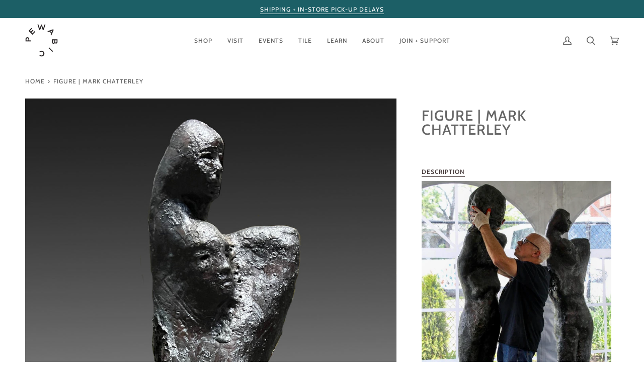

--- FILE ---
content_type: text/html; charset=utf-8
request_url: https://www.pewabic.org/products/figure-mark-chatterley
body_size: 45930
content:
<!doctype html>




<html class="no-js" lang="en" ><head>
  
  <!-- Google tag (gtag.js) -->
<script async src="https://www.googletagmanager.com/gtag/js?id=G-4CN0R7RXGE"></script>
<script>
  window.dataLayer = window.dataLayer || [];
  function gtag(){dataLayer.push(arguments);}
  gtag('js', new Date());

  gtag('config', 'G-4CN0R7RXGE');
</script>
  
  <meta charset="utf-8">
  <meta http-equiv="X-UA-Compatible" content="IE=edge,chrome=1">
  <meta name="viewport" content="width=device-width,initial-scale=1,viewport-fit=cover">
  <meta name="theme-color" content="#bb7956"><link rel="canonical" href="https://www.pewabic.org/products/figure-mark-chatterley"><!-- ======================= Pipeline Theme V6.5.1 ========================= -->

  <link rel="preconnect" href="https://cdn.shopify.com" crossorigin>
  <link rel="preconnect" href="https://fonts.shopify.com" crossorigin>
  <link rel="preconnect" href="https://monorail-edge.shopifysvc.com" crossorigin>


  <link rel="preload" href="//www.pewabic.org/cdn/shop/t/43/assets/lazysizes.js?v=111431644619468174291687864256" as="script">
  <link rel="preload" href="//www.pewabic.org/cdn/shop/t/43/assets/vendor.js?v=131139509784942254651687864256" as="script">
  <link rel="preload" href="//www.pewabic.org/cdn/shop/t/43/assets/theme.js?v=176577405800636863951687864256" as="script">
  <link rel="preload" href="//www.pewabic.org/cdn/shop/t/43/assets/theme.css?v=81724972899832238941756328749" as="style"><link rel="shortcut icon" href="//www.pewabic.org/cdn/shop/files/favicon_pewabic_logo_32x32.png?v=1708032531" type="image/png"><!-- Title and description ================================================ -->
  
  <title>
    

    Figure | Mark Chatterley
&ndash; Pewabic Pottery

  </title><meta name="description" content="MARK CHATTERLEY Sculptor Mark Chatterley is interested in the dream world, the real world, and the place that exists in between. Chatterley individually creates each clay sculpture from the bottom up. Starting with an eight-inch slab of clay, Chatterley slowly builds his forms, allowing each section to be set up before">
  <!-- /snippets/social-meta-tags.liquid --><meta property="og:site_name" content="Pewabic Pottery">
<meta property="og:url" content="https://www.pewabic.org/products/figure-mark-chatterley">
<meta property="og:title" content="Figure | Mark Chatterley">
<meta property="og:type" content="product">
<meta property="og:description" content="MARK CHATTERLEY Sculptor Mark Chatterley is interested in the dream world, the real world, and the place that exists in between. Chatterley individually creates each clay sculpture from the bottom up. Starting with an eight-inch slab of clay, Chatterley slowly builds his forms, allowing each section to be set up before"><meta property="og:price:amount" content="0.00">
  <meta property="og:price:currency" content="USD">
      <meta property="og:image" content="http://www.pewabic.org/cdn/shop/products/two.jpg?v=1655060048">
      <meta property="og:image:secure_url" content="https://www.pewabic.org/cdn/shop/products/two.jpg?v=1655060048">
      <meta property="og:image:height" content="1200">
      <meta property="og:image:width" content="1200">
      <meta property="og:image" content="http://www.pewabic.org/cdn/shop/products/Untitled-1.jpg?v=1655060048">
      <meta property="og:image:secure_url" content="https://www.pewabic.org/cdn/shop/products/Untitled-1.jpg?v=1655060048">
      <meta property="og:image:height" content="1200">
      <meta property="og:image:width" content="1200">
<meta property="twitter:image" content="http://www.pewabic.org/cdn/shop/products/two_1200x1200.jpg?v=1655060048">

<meta name="twitter:site" content="@">
<meta name="twitter:card" content="summary_large_image">
<meta name="twitter:title" content="Figure | Mark Chatterley">
<meta name="twitter:description" content="MARK CHATTERLEY Sculptor Mark Chatterley is interested in the dream world, the real world, and the place that exists in between. Chatterley individually creates each clay sculpture from the bottom up. Starting with an eight-inch slab of clay, Chatterley slowly builds his forms, allowing each section to be set up before"><!-- CSS ================================================================== -->

  <link href="//www.pewabic.org/cdn/shop/t/43/assets/font-settings.css?v=25712480723143445701762440087" rel="stylesheet" type="text/css" media="all" />

  <!-- /snippets/css-variables.liquid -->


<style data-shopify>

:root {
/* ================ Layout Variables ================ */






--LAYOUT-WIDTH: 1450px;
--LAYOUT-GUTTER: 24px;
--LAYOUT-GUTTER-OFFSET: -24px;
--NAV-GUTTER: 15px;
--LAYOUT-OUTER: 50px;

/* ================ Product video ================ */

--COLOR-VIDEO-BG: #f2f2f2;


/* ================ Color Variables ================ */

/* === Backgrounds ===*/
--COLOR-BG: #ffffff;
--COLOR-BG-ACCENT: #decfb6;

/* === Text colors ===*/
--COLOR-TEXT-DARK: #453939;
--COLOR-TEXT: #656565;
--COLOR-TEXT-LIGHT: #939393;

/* === Bright color ===*/
--COLOR-PRIMARY: #1c5f66;
--COLOR-PRIMARY-HOVER: #072a2e;
--COLOR-PRIMARY-FADE: rgba(28, 95, 102, 0.05);
--COLOR-PRIMARY-FADE-HOVER: rgba(28, 95, 102, 0.1);--COLOR-PRIMARY-OPPOSITE: #ffffff;

/* === Secondary/link Color ===*/
--COLOR-SECONDARY: #bb7956;
--COLOR-SECONDARY-HOVER: #9b5129;
--COLOR-SECONDARY-FADE: rgba(187, 121, 86, 0.05);
--COLOR-SECONDARY-FADE-HOVER: rgba(187, 121, 86, 0.1);--COLOR-SECONDARY-OPPOSITE: #ffffff;

/* === Shades of grey ===*/
--COLOR-A5:  rgba(101, 101, 101, 0.05);
--COLOR-A10: rgba(101, 101, 101, 0.1);
--COLOR-A20: rgba(101, 101, 101, 0.2);
--COLOR-A35: rgba(101, 101, 101, 0.35);
--COLOR-A50: rgba(101, 101, 101, 0.5);
--COLOR-A80: rgba(101, 101, 101, 0.8);
--COLOR-A90: rgba(101, 101, 101, 0.9);
--COLOR-A95: rgba(101, 101, 101, 0.95);


/* ================ Inverted Color Variables ================ */

--INVERSE-BG: #1c5f66;
--INVERSE-BG-ACCENT: #669591;

/* === Text colors ===*/
--INVERSE-TEXT-DARK: #ffffff;
--INVERSE-TEXT: #ffffff;
--INVERSE-TEXT-LIGHT: #bbcfd1;

/* === Bright color ===*/
--INVERSE-PRIMARY: #fcd8c8;
--INVERSE-PRIMARY-HOVER: #ffa278;
--INVERSE-PRIMARY-FADE: rgba(252, 216, 200, 0.05);
--INVERSE-PRIMARY-FADE-HOVER: rgba(252, 216, 200, 0.1);--INVERSE-PRIMARY-OPPOSITE: #000000;


/* === Second Color ===*/
--INVERSE-SECONDARY: #c6dae5;
--INVERSE-SECONDARY-HOVER: #86bcd9;
--INVERSE-SECONDARY-FADE: rgba(198, 218, 229, 0.05);
--INVERSE-SECONDARY-FADE-HOVER: rgba(198, 218, 229, 0.1);--INVERSE-SECONDARY-OPPOSITE: #000000;


/* === Shades of grey ===*/
--INVERSE-A5:  rgba(255, 255, 255, 0.05);
--INVERSE-A10: rgba(255, 255, 255, 0.1);
--INVERSE-A20: rgba(255, 255, 255, 0.2);
--INVERSE-A35: rgba(255, 255, 255, 0.3);
--INVERSE-A80: rgba(255, 255, 255, 0.8);
--INVERSE-A90: rgba(255, 255, 255, 0.9);
--INVERSE-A95: rgba(255, 255, 255, 0.95);


/* ================ Bright Color Variables ================ */

--BRIGHT-BG: #bb7956;
--BRIGHT-BG-ACCENT: #c89980;

/* === Text colors ===*/
--BRIGHT-TEXT-DARK: #ffffff;
--BRIGHT-TEXT: #ffffff;
--BRIGHT-TEXT-LIGHT: #ebd7cc;

/* === Bright color ===*/
--BRIGHT-PRIMARY: #1c5f66;
--BRIGHT-PRIMARY-HOVER: #072a2e;
--BRIGHT-PRIMARY-FADE: rgba(28, 95, 102, 0.05);
--BRIGHT-PRIMARY-FADE-HOVER: rgba(28, 95, 102, 0.1);--BRIGHT-PRIMARY-OPPOSITE: #ffffff;


/* === Second Color ===*/
--BRIGHT-SECONDARY: #f4a482;
--BRIGHT-SECONDARY-HOVER: #fd6b2c;
--BRIGHT-SECONDARY-FADE: rgba(244, 164, 130, 0.05);
--BRIGHT-SECONDARY-FADE-HOVER: rgba(244, 164, 130, 0.1);--BRIGHT-SECONDARY-OPPOSITE: #000000;


/* === Shades of grey ===*/
--BRIGHT-A5:  rgba(255, 255, 255, 0.05);
--BRIGHT-A10: rgba(255, 255, 255, 0.1);
--BRIGHT-A20: rgba(255, 255, 255, 0.2);
--BRIGHT-A35: rgba(255, 255, 255, 0.3);
--BRIGHT-A80: rgba(255, 255, 255, 0.8);
--BRIGHT-A90: rgba(255, 255, 255, 0.9);
--BRIGHT-A95: rgba(255, 255, 255, 0.95);


/* === Account Bar ===*/
--COLOR-ANNOUNCEMENT-BG: #1c5f66;
--COLOR-ANNOUNCEMENT-TEXT: #ffffff;

/* === Nav and dropdown link background ===*/
--COLOR-NAV: #ffffff;
--COLOR-NAV-TEXT: #656565;
--COLOR-NAV-TEXT-DARK: #453939;
--COLOR-NAV-TEXT-LIGHT: #939393;
--COLOR-NAV-BORDER: #ffffff;
--COLOR-NAV-A10: rgba(101, 101, 101, 0.1);
--COLOR-NAV-A50: rgba(101, 101, 101, 0.5);
--COLOR-HIGHLIGHT-LINK: #d2815f;

/* === Site Footer ===*/
--COLOR-FOOTER-BG: #656565;
--COLOR-FOOTER-TEXT: #ffffff;
--COLOR-FOOTER-A5: rgba(255, 255, 255, 0.05);
--COLOR-FOOTER-A15: rgba(255, 255, 255, 0.15);
--COLOR-FOOTER-A90: rgba(255, 255, 255, 0.9);

/* === Sub-Footer ===*/
--COLOR-SUB-FOOTER-BG: #1d1d1d;
--COLOR-SUB-FOOTER-TEXT: #dfdfdf;
--COLOR-SUB-FOOTER-A5: rgba(223, 223, 223, 0.05);
--COLOR-SUB-FOOTER-A15: rgba(223, 223, 223, 0.15);
--COLOR-SUB-FOOTER-A90: rgba(223, 223, 223, 0.9);

/* === Products ===*/
--PRODUCT-GRID-ASPECT-RATIO: 130.0%;

/* === Product badges ===*/
--COLOR-BADGE: #ffffff;
--COLOR-BADGE-TEXT: #424242;
--COLOR-BADGE-TEXT-HOVER: #686868;
--COLOR-BADGE-HAIRLINE: #f6f6f6;

/* === Product item slider ===*/--COLOR-PRODUCT-SLIDER: #ffffff;--COLOR-PRODUCT-SLIDER-OPPOSITE: rgba(13, 13, 13, 0.06);/* === disabled form colors ===*/
--COLOR-DISABLED-BG: #f0f0f0;
--COLOR-DISABLED-TEXT: #c9c9c9;

--INVERSE-DISABLED-BG: #336f75;
--INVERSE-DISABLED-TEXT: #6b979c;

/* === Button Radius === */
--BUTTON-RADIUS: 0px;


/* ================ Typography ================ */

--FONT-STACK-BODY: Poppins, sans-serif;
--FONT-STYLE-BODY: normal;
--FONT-WEIGHT-BODY: 400;
--FONT-WEIGHT-BODY-BOLD: 500;
--FONT-ADJUST-BODY: 1.0;

--FONT-STACK-HEADING: Cabin, sans-serif;
--FONT-STYLE-HEADING: normal;
--FONT-WEIGHT-HEADING: 500;
--FONT-WEIGHT-HEADING-BOLD: 600;
--FONT-ADJUST-HEADING: 0.9;

  --FONT-HEADING-SPACE: 1px;
  --FONT-HEADING-CAPS: uppercase;

--FONT-STACK-ACCENT: Cabin, sans-serif;
--FONT-STYLE-ACCENT: normal;
--FONT-WEIGHT-ACCENT: 500;
--FONT-WEIGHT-ACCENT-BOLD: 600;
--FONT-ADJUST-ACCENT: 0.95;
--FONT-SPACING-ACCENT: 1px;

--FONT-STACK-NAV: Cabin, sans-serif;
--FONT-STYLE-NAV: normal;
--FONT-ADJUST-NAV: 1.0;

--FONT-WEIGHT-NAV: 500;
--FONT-WEIGHT-NAV-BOLD: 600;

  --FONT-WEIGHT-NAV: var(--FONT-WEIGHT-NAV-BOLD);


--ICO-SELECT: url('//www.pewabic.org/cdn/shop/t/43/assets/ico-select.svg?v=112663809533244453321743628072');

/* ================ Photo correction ================ */
--PHOTO-CORRECTION: 100%;



}

</style>


  <link href="//www.pewabic.org/cdn/shop/t/43/assets/theme.css?v=81724972899832238941756328749" rel="stylesheet" type="text/css" media="all" />

  <script>
    document.documentElement.className = document.documentElement.className.replace('no-js', 'js');

    
      document.documentElement.classList.add('aos-initialized');let root = '/';
    if (root[root.length - 1] !== '/') {
      root = `${root}/`;
    }
    var theme = {
      routes: {
        root_url: root,
        cart: '/cart',
        cart_add_url: '/cart/add',
        product_recommendations_url: '/recommendations/products',
        account_addresses_url: '/account/addresses'
      },
      state: {
        cartOpen: null,
      },
      sizes: {
        small: 480,
        medium: 768,
        large: 1100,
        widescreen: 1400
      },
      keyboardKeys: {
        TAB: 9,
        ENTER: 13,
        ESCAPE: 27,
        SPACE: 32,
        LEFTARROW: 37,
        RIGHTARROW: 39
      },
      assets: {
        photoswipe: '//www.pewabic.org/cdn/shop/t/43/assets/photoswipe.js?v=162613001030112971491687864256',
        smoothscroll: '//www.pewabic.org/cdn/shop/t/43/assets/smoothscroll.js?v=37906625415260927261687864256',
        swatches: '//www.pewabic.org/cdn/shop/t/43/assets/swatches.json?v=154940297821828866241687864256',
        noImage: '//www.pewabic.org/cdn/shopifycloud/storefront/assets/no-image-2048-a2addb12.gif',
        base: '//www.pewabic.org/cdn/shop/t/43/assets/'
      },
      strings: {
        swatchesKey: "Color",
        addToCart: "Add to Cart",
        estimateShipping: "Estimate shipping",
        noShippingAvailable: "We do not ship to this destination.",
        free: "Free",
        from: "From",
        preOrder: "Pre-order",
        soldOut: "Sold Out",
        sale: "Sale",
        subscription: "Subscription",
        unavailable: "Unavailable",
        unitPrice: "Unit price",
        unitPriceSeparator: "per",
        stockout: "All available stock is in cart",
        products: "Products",
        pages: "Pages",
        collections: "Collections",
        resultsFor: "Results for",
        noResultsFor: "No results for",
        articles: "Articles",
        successMessage: "Link copied to clipboard",
      },
      settings: {
        badge_sale_type: "dollar",
        search_products: true,
        search_collections: true,
        search_pages: true,
        search_articles: true,
        animate_hover: true,
        animate_scroll: true,
        show_locale_desktop: null,
        show_locale_mobile: null,
        show_currency_desktop: null,
        show_currency_mobile: null,
        currency_select_type: "country",
        currency_code_enable: false,
        excluded_collections_strict: ["all"," frontpage"],
        excluded_collections: ["sibling"]
      },
      info: {
        name: 'pipeline'
      },
      version: '6.5.1',
      moneyFormat: "${{amount}}",
      shopCurrency: "USD",
      currencyCode: "USD"
    }
    let windowInnerHeight = window.innerHeight;
    document.documentElement.style.setProperty('--full-screen', `${windowInnerHeight}px`);
    document.documentElement.style.setProperty('--three-quarters', `${windowInnerHeight * 0.75}px`);
    document.documentElement.style.setProperty('--two-thirds', `${windowInnerHeight * 0.66}px`);
    document.documentElement.style.setProperty('--one-half', `${windowInnerHeight * 0.5}px`);
    document.documentElement.style.setProperty('--one-third', `${windowInnerHeight * 0.33}px`);
    document.documentElement.style.setProperty('--one-fifth', `${windowInnerHeight * 0.2}px`);

    window.lazySizesConfig = window.lazySizesConfig || {};
    window.lazySizesConfig.loadHidden = false;
    window.isRTL = document.documentElement.getAttribute('dir') === 'rtl';
  </script><!-- Theme Javascript ============================================================== -->
  <script src="//www.pewabic.org/cdn/shop/t/43/assets/lazysizes.js?v=111431644619468174291687864256" async="async"></script>
  <script src="//www.pewabic.org/cdn/shop/t/43/assets/vendor.js?v=131139509784942254651687864256" defer="defer"></script>
  <script src="//www.pewabic.org/cdn/shop/t/43/assets/theme.js?v=176577405800636863951687864256" defer="defer"></script>

  <script>
    (function () {
      function onPageShowEvents() {
        if ('requestIdleCallback' in window) {
          requestIdleCallback(initCartEvent, { timeout: 500 })
        } else {
          initCartEvent()
        }
        function initCartEvent(){
          window.fetch(window.theme.routes.cart + '.js')
          .then((response) => {
            if(!response.ok){
              throw {status: response.statusText};
            }
            return response.json();
          })
          .then((response) => {
            document.dispatchEvent(new CustomEvent('theme:cart:change', {
              detail: {
                cart: response,
              },
              bubbles: true,
            }));
            return response;
          })
          .catch((e) => {
            console.error(e);
          });
        }
      };
      window.onpageshow = onPageShowEvents;
    })();
  </script>

  <script type="text/javascript">
    if (window.MSInputMethodContext && document.documentMode) {
      var scripts = document.getElementsByTagName('script')[0];
      var polyfill = document.createElement("script");
      polyfill.defer = true;
      polyfill.src = "//www.pewabic.org/cdn/shop/t/43/assets/ie11.js?v=144489047535103983231687864256";

      scripts.parentNode.insertBefore(polyfill, scripts);
    }
  </script>

  <!-- Shopify app scripts =========================================================== -->
  <script>window.performance && window.performance.mark && window.performance.mark('shopify.content_for_header.start');</script><meta name="google-site-verification" content="j31LjS_GNsy6S2niX9WZM9iS9wz-WS_i7_5ZZVwfjGU">
<meta id="shopify-digital-wallet" name="shopify-digital-wallet" content="/11509170235/digital_wallets/dialog">
<meta name="shopify-checkout-api-token" content="464e95e574e55368348d78b19d91bcbd">
<meta id="in-context-paypal-metadata" data-shop-id="11509170235" data-venmo-supported="false" data-environment="production" data-locale="en_US" data-paypal-v4="true" data-currency="USD">
<link rel="alternate" hreflang="x-default" href="https://www.pewabic.org/products/figure-mark-chatterley">
<link rel="alternate" hreflang="en-CA" href="https://www.pewabic.org/en-ca/products/figure-mark-chatterley">
<link rel="alternate" hreflang="en-US" href="https://www.pewabic.org/products/figure-mark-chatterley">
<link rel="alternate" type="application/json+oembed" href="https://www.pewabic.org/products/figure-mark-chatterley.oembed">
<script async="async" src="/checkouts/internal/preloads.js?locale=en-US"></script>
<link rel="preconnect" href="https://shop.app" crossorigin="anonymous">
<script async="async" src="https://shop.app/checkouts/internal/preloads.js?locale=en-US&shop_id=11509170235" crossorigin="anonymous"></script>
<script id="apple-pay-shop-capabilities" type="application/json">{"shopId":11509170235,"countryCode":"US","currencyCode":"USD","merchantCapabilities":["supports3DS"],"merchantId":"gid:\/\/shopify\/Shop\/11509170235","merchantName":"Pewabic Pottery","requiredBillingContactFields":["postalAddress","email","phone"],"requiredShippingContactFields":["postalAddress","email","phone"],"shippingType":"shipping","supportedNetworks":["visa","masterCard","amex","discover","elo","jcb"],"total":{"type":"pending","label":"Pewabic Pottery","amount":"1.00"},"shopifyPaymentsEnabled":true,"supportsSubscriptions":true}</script>
<script id="shopify-features" type="application/json">{"accessToken":"464e95e574e55368348d78b19d91bcbd","betas":["rich-media-storefront-analytics"],"domain":"www.pewabic.org","predictiveSearch":true,"shopId":11509170235,"locale":"en"}</script>
<script>var Shopify = Shopify || {};
Shopify.shop = "pewabic-live.myshopify.com";
Shopify.locale = "en";
Shopify.currency = {"active":"USD","rate":"1.0"};
Shopify.country = "US";
Shopify.theme = {"name":"Pipeline with Stackable","id":124738797622,"schema_name":"Pipeline","schema_version":"6.5.1","theme_store_id":739,"role":"main"};
Shopify.theme.handle = "null";
Shopify.theme.style = {"id":null,"handle":null};
Shopify.cdnHost = "www.pewabic.org/cdn";
Shopify.routes = Shopify.routes || {};
Shopify.routes.root = "/";</script>
<script type="module">!function(o){(o.Shopify=o.Shopify||{}).modules=!0}(window);</script>
<script>!function(o){function n(){var o=[];function n(){o.push(Array.prototype.slice.apply(arguments))}return n.q=o,n}var t=o.Shopify=o.Shopify||{};t.loadFeatures=n(),t.autoloadFeatures=n()}(window);</script>
<script>
  window.ShopifyPay = window.ShopifyPay || {};
  window.ShopifyPay.apiHost = "shop.app\/pay";
  window.ShopifyPay.redirectState = null;
</script>
<script id="shop-js-analytics" type="application/json">{"pageType":"product"}</script>
<script defer="defer" async type="module" src="//www.pewabic.org/cdn/shopifycloud/shop-js/modules/v2/client.init-shop-cart-sync_DtuiiIyl.en.esm.js"></script>
<script defer="defer" async type="module" src="//www.pewabic.org/cdn/shopifycloud/shop-js/modules/v2/chunk.common_CUHEfi5Q.esm.js"></script>
<script type="module">
  await import("//www.pewabic.org/cdn/shopifycloud/shop-js/modules/v2/client.init-shop-cart-sync_DtuiiIyl.en.esm.js");
await import("//www.pewabic.org/cdn/shopifycloud/shop-js/modules/v2/chunk.common_CUHEfi5Q.esm.js");

  window.Shopify.SignInWithShop?.initShopCartSync?.({"fedCMEnabled":true,"windoidEnabled":true});

</script>
<script>
  window.Shopify = window.Shopify || {};
  if (!window.Shopify.featureAssets) window.Shopify.featureAssets = {};
  window.Shopify.featureAssets['shop-js'] = {"shop-cart-sync":["modules/v2/client.shop-cart-sync_DFoTY42P.en.esm.js","modules/v2/chunk.common_CUHEfi5Q.esm.js"],"init-fed-cm":["modules/v2/client.init-fed-cm_D2UNy1i2.en.esm.js","modules/v2/chunk.common_CUHEfi5Q.esm.js"],"init-shop-email-lookup-coordinator":["modules/v2/client.init-shop-email-lookup-coordinator_BQEe2rDt.en.esm.js","modules/v2/chunk.common_CUHEfi5Q.esm.js"],"shop-cash-offers":["modules/v2/client.shop-cash-offers_3CTtReFF.en.esm.js","modules/v2/chunk.common_CUHEfi5Q.esm.js","modules/v2/chunk.modal_BewljZkx.esm.js"],"shop-button":["modules/v2/client.shop-button_C6oxCjDL.en.esm.js","modules/v2/chunk.common_CUHEfi5Q.esm.js"],"init-windoid":["modules/v2/client.init-windoid_5pix8xhK.en.esm.js","modules/v2/chunk.common_CUHEfi5Q.esm.js"],"avatar":["modules/v2/client.avatar_BTnouDA3.en.esm.js"],"init-shop-cart-sync":["modules/v2/client.init-shop-cart-sync_DtuiiIyl.en.esm.js","modules/v2/chunk.common_CUHEfi5Q.esm.js"],"shop-toast-manager":["modules/v2/client.shop-toast-manager_BYv_8cH1.en.esm.js","modules/v2/chunk.common_CUHEfi5Q.esm.js"],"pay-button":["modules/v2/client.pay-button_FnF9EIkY.en.esm.js","modules/v2/chunk.common_CUHEfi5Q.esm.js"],"shop-login-button":["modules/v2/client.shop-login-button_CH1KUpOf.en.esm.js","modules/v2/chunk.common_CUHEfi5Q.esm.js","modules/v2/chunk.modal_BewljZkx.esm.js"],"init-customer-accounts-sign-up":["modules/v2/client.init-customer-accounts-sign-up_aj7QGgYS.en.esm.js","modules/v2/client.shop-login-button_CH1KUpOf.en.esm.js","modules/v2/chunk.common_CUHEfi5Q.esm.js","modules/v2/chunk.modal_BewljZkx.esm.js"],"init-shop-for-new-customer-accounts":["modules/v2/client.init-shop-for-new-customer-accounts_NbnYRf_7.en.esm.js","modules/v2/client.shop-login-button_CH1KUpOf.en.esm.js","modules/v2/chunk.common_CUHEfi5Q.esm.js","modules/v2/chunk.modal_BewljZkx.esm.js"],"init-customer-accounts":["modules/v2/client.init-customer-accounts_ppedhqCH.en.esm.js","modules/v2/client.shop-login-button_CH1KUpOf.en.esm.js","modules/v2/chunk.common_CUHEfi5Q.esm.js","modules/v2/chunk.modal_BewljZkx.esm.js"],"shop-follow-button":["modules/v2/client.shop-follow-button_CMIBBa6u.en.esm.js","modules/v2/chunk.common_CUHEfi5Q.esm.js","modules/v2/chunk.modal_BewljZkx.esm.js"],"lead-capture":["modules/v2/client.lead-capture_But0hIyf.en.esm.js","modules/v2/chunk.common_CUHEfi5Q.esm.js","modules/v2/chunk.modal_BewljZkx.esm.js"],"checkout-modal":["modules/v2/client.checkout-modal_BBxc70dQ.en.esm.js","modules/v2/chunk.common_CUHEfi5Q.esm.js","modules/v2/chunk.modal_BewljZkx.esm.js"],"shop-login":["modules/v2/client.shop-login_hM3Q17Kl.en.esm.js","modules/v2/chunk.common_CUHEfi5Q.esm.js","modules/v2/chunk.modal_BewljZkx.esm.js"],"payment-terms":["modules/v2/client.payment-terms_CAtGlQYS.en.esm.js","modules/v2/chunk.common_CUHEfi5Q.esm.js","modules/v2/chunk.modal_BewljZkx.esm.js"]};
</script>
<script>(function() {
  var isLoaded = false;
  function asyncLoad() {
    if (isLoaded) return;
    isLoaded = true;
    var urls = ["\/\/searchserverapi1.com\/widgets\/shopify\/init.js?a=5z3I0P5R9O\u0026shop=pewabic-live.myshopify.com","\/\/backinstock.useamp.com\/widget\/14048_1767154102.js?category=bis\u0026v=6\u0026shop=pewabic-live.myshopify.com"];
    for (var i = 0; i < urls.length; i++) {
      var s = document.createElement('script');
      s.type = 'text/javascript';
      s.async = true;
      s.src = urls[i];
      var x = document.getElementsByTagName('script')[0];
      x.parentNode.insertBefore(s, x);
    }
  };
  if(window.attachEvent) {
    window.attachEvent('onload', asyncLoad);
  } else {
    window.addEventListener('load', asyncLoad, false);
  }
})();</script>
<script id="__st">var __st={"a":11509170235,"offset":-18000,"reqid":"bd928cb7-ef99-4672-a0d2-bee34bd0631b-1767343155","pageurl":"www.pewabic.org\/products\/figure-mark-chatterley","u":"beb7abc4eb55","p":"product","rtyp":"product","rid":6800322723894};</script>
<script>window.ShopifyPaypalV4VisibilityTracking = true;</script>
<script id="captcha-bootstrap">!function(){'use strict';const t='contact',e='account',n='new_comment',o=[[t,t],['blogs',n],['comments',n],[t,'customer']],c=[[e,'customer_login'],[e,'guest_login'],[e,'recover_customer_password'],[e,'create_customer']],r=t=>t.map((([t,e])=>`form[action*='/${t}']:not([data-nocaptcha='true']) input[name='form_type'][value='${e}']`)).join(','),a=t=>()=>t?[...document.querySelectorAll(t)].map((t=>t.form)):[];function s(){const t=[...o],e=r(t);return a(e)}const i='password',u='form_key',d=['recaptcha-v3-token','g-recaptcha-response','h-captcha-response',i],f=()=>{try{return window.sessionStorage}catch{return}},m='__shopify_v',_=t=>t.elements[u];function p(t,e,n=!1){try{const o=window.sessionStorage,c=JSON.parse(o.getItem(e)),{data:r}=function(t){const{data:e,action:n}=t;return t[m]||n?{data:e,action:n}:{data:t,action:n}}(c);for(const[e,n]of Object.entries(r))t.elements[e]&&(t.elements[e].value=n);n&&o.removeItem(e)}catch(o){console.error('form repopulation failed',{error:o})}}const l='form_type',E='cptcha';function T(t){t.dataset[E]=!0}const w=window,h=w.document,L='Shopify',v='ce_forms',y='captcha';let A=!1;((t,e)=>{const n=(g='f06e6c50-85a8-45c8-87d0-21a2b65856fe',I='https://cdn.shopify.com/shopifycloud/storefront-forms-hcaptcha/ce_storefront_forms_captcha_hcaptcha.v1.5.2.iife.js',D={infoText:'Protected by hCaptcha',privacyText:'Privacy',termsText:'Terms'},(t,e,n)=>{const o=w[L][v],c=o.bindForm;if(c)return c(t,g,e,D).then(n);var r;o.q.push([[t,g,e,D],n]),r=I,A||(h.body.append(Object.assign(h.createElement('script'),{id:'captcha-provider',async:!0,src:r})),A=!0)});var g,I,D;w[L]=w[L]||{},w[L][v]=w[L][v]||{},w[L][v].q=[],w[L][y]=w[L][y]||{},w[L][y].protect=function(t,e){n(t,void 0,e),T(t)},Object.freeze(w[L][y]),function(t,e,n,w,h,L){const[v,y,A,g]=function(t,e,n){const i=e?o:[],u=t?c:[],d=[...i,...u],f=r(d),m=r(i),_=r(d.filter((([t,e])=>n.includes(e))));return[a(f),a(m),a(_),s()]}(w,h,L),I=t=>{const e=t.target;return e instanceof HTMLFormElement?e:e&&e.form},D=t=>v().includes(t);t.addEventListener('submit',(t=>{const e=I(t);if(!e)return;const n=D(e)&&!e.dataset.hcaptchaBound&&!e.dataset.recaptchaBound,o=_(e),c=g().includes(e)&&(!o||!o.value);(n||c)&&t.preventDefault(),c&&!n&&(function(t){try{if(!f())return;!function(t){const e=f();if(!e)return;const n=_(t);if(!n)return;const o=n.value;o&&e.removeItem(o)}(t);const e=Array.from(Array(32),(()=>Math.random().toString(36)[2])).join('');!function(t,e){_(t)||t.append(Object.assign(document.createElement('input'),{type:'hidden',name:u})),t.elements[u].value=e}(t,e),function(t,e){const n=f();if(!n)return;const o=[...t.querySelectorAll(`input[type='${i}']`)].map((({name:t})=>t)),c=[...d,...o],r={};for(const[a,s]of new FormData(t).entries())c.includes(a)||(r[a]=s);n.setItem(e,JSON.stringify({[m]:1,action:t.action,data:r}))}(t,e)}catch(e){console.error('failed to persist form',e)}}(e),e.submit())}));const S=(t,e)=>{t&&!t.dataset[E]&&(n(t,e.some((e=>e===t))),T(t))};for(const o of['focusin','change'])t.addEventListener(o,(t=>{const e=I(t);D(e)&&S(e,y())}));const B=e.get('form_key'),M=e.get(l),P=B&&M;t.addEventListener('DOMContentLoaded',(()=>{const t=y();if(P)for(const e of t)e.elements[l].value===M&&p(e,B);[...new Set([...A(),...v().filter((t=>'true'===t.dataset.shopifyCaptcha))])].forEach((e=>S(e,t)))}))}(h,new URLSearchParams(w.location.search),n,t,e,['guest_login'])})(!0,!0)}();</script>
<script integrity="sha256-4kQ18oKyAcykRKYeNunJcIwy7WH5gtpwJnB7kiuLZ1E=" data-source-attribution="shopify.loadfeatures" defer="defer" src="//www.pewabic.org/cdn/shopifycloud/storefront/assets/storefront/load_feature-a0a9edcb.js" crossorigin="anonymous"></script>
<script crossorigin="anonymous" defer="defer" src="//www.pewabic.org/cdn/shopifycloud/storefront/assets/shopify_pay/storefront-65b4c6d7.js?v=20250812"></script>
<script data-source-attribution="shopify.dynamic_checkout.dynamic.init">var Shopify=Shopify||{};Shopify.PaymentButton=Shopify.PaymentButton||{isStorefrontPortableWallets:!0,init:function(){window.Shopify.PaymentButton.init=function(){};var t=document.createElement("script");t.src="https://www.pewabic.org/cdn/shopifycloud/portable-wallets/latest/portable-wallets.en.js",t.type="module",document.head.appendChild(t)}};
</script>
<script data-source-attribution="shopify.dynamic_checkout.buyer_consent">
  function portableWalletsHideBuyerConsent(e){var t=document.getElementById("shopify-buyer-consent"),n=document.getElementById("shopify-subscription-policy-button");t&&n&&(t.classList.add("hidden"),t.setAttribute("aria-hidden","true"),n.removeEventListener("click",e))}function portableWalletsShowBuyerConsent(e){var t=document.getElementById("shopify-buyer-consent"),n=document.getElementById("shopify-subscription-policy-button");t&&n&&(t.classList.remove("hidden"),t.removeAttribute("aria-hidden"),n.addEventListener("click",e))}window.Shopify?.PaymentButton&&(window.Shopify.PaymentButton.hideBuyerConsent=portableWalletsHideBuyerConsent,window.Shopify.PaymentButton.showBuyerConsent=portableWalletsShowBuyerConsent);
</script>
<script data-source-attribution="shopify.dynamic_checkout.cart.bootstrap">document.addEventListener("DOMContentLoaded",(function(){function t(){return document.querySelector("shopify-accelerated-checkout-cart, shopify-accelerated-checkout")}if(t())Shopify.PaymentButton.init();else{new MutationObserver((function(e,n){t()&&(Shopify.PaymentButton.init(),n.disconnect())})).observe(document.body,{childList:!0,subtree:!0})}}));
</script>
<script id='scb4127' type='text/javascript' async='' src='https://www.pewabic.org/cdn/shopifycloud/privacy-banner/storefront-banner.js'></script><link id="shopify-accelerated-checkout-styles" rel="stylesheet" media="screen" href="https://www.pewabic.org/cdn/shopifycloud/portable-wallets/latest/accelerated-checkout-backwards-compat.css" crossorigin="anonymous">
<style id="shopify-accelerated-checkout-cart">
        #shopify-buyer-consent {
  margin-top: 1em;
  display: inline-block;
  width: 100%;
}

#shopify-buyer-consent.hidden {
  display: none;
}

#shopify-subscription-policy-button {
  background: none;
  border: none;
  padding: 0;
  text-decoration: underline;
  font-size: inherit;
  cursor: pointer;
}

#shopify-subscription-policy-button::before {
  box-shadow: none;
}

      </style>

<script>window.performance && window.performance.mark && window.performance.mark('shopify.content_for_header.end');</script>
  <script>
  if ((typeof jQuery === 'undefined') || (parseFloat(jQuery.fn.jquery) < 1.7)) {
    jqueryScript = document.createElement('script');
    jqueryScript.src = 'https://code.jquery.com/jquery-3.6.0.min.js';
    document.head.append(jqueryScript);
  }
  var wk_general_config = {"sort_by_customer":{"value":0,"extra_field":"null"},"start_bid_upcoming_auction":{"value":"0","extra_field":null},"wk_show_current_bid_pp":{"value":"1","extra_field":null},"wk_show_start_current_bid_pp":{"value":"1","extra_field":null}};
  var wk_auction_config = {"auction_joining_fee":{"value":"0","extra_field":"1"},"autofill_minimum_bid":{"value":1,"extra_field":null},"auto_pay":{"value":"","extra_field":"0"},"banned_bidders":{"value":"0","extra_field":null},"bidder_username":{"value":"0","extra_field":null},"bid_as_anonymous":{"value":"1","extra_field":null},"confirmation_for_bid":{"value":1,"extra_field":null},"currency":{"value":"USD","extra_field":null},"current_bid_metafield":{"value":"0","extra_field":null},"days_to_show_auction":{"value":"0","extra_field":null},"display_proxy_bid":{"value":"0","extra_field":null},"enable_buy_now":{"value":"","extra_field":"booking_amt"},"enable_proxy_Bid":{"value":"1","extra_field":"1"},"hide_all_bidders":{"value":"","extra_field":null},"hide_buy_now":{"value":0,"extra_field":null},"hide_finished_auction":{"value":"7","extra_field":null},"highlight_current_bid":{"value":"1","extra_field":"{\"customer_highest_bidder\":\"rgba(40, 148, 105, 1)\",\"customer_participated\":\"rgba(240, 156, 0, 1)\",\"customer_not_participated\":\"rgba(0, 0, 0, 1)\"}"},"integer_bid_only":{"value":"0","extra_field":null},"joining_fee_policy":{"value":"once_per_auction","extra_field":null},"max_bid_amt_allow":{"value":"0","extra_field":null},"max_bid_increment":{"value":"0","extra_field":null},"min_bid_amt_allow":{"value":"1","extra_field":null},"multi_currency":{"value":"0","extra_field":null},"outbid_notification":{"value":"0","extra_field":null},"pagination":{"value":1,"extra_field":null},"place_bid_collection":{"value":"","extra_field":null},"popcorn_bidding":{"value":0,"extra_field":null},"remove_reserve_price":{"value":"0","extra_field":null},"reserve_price_met":{"value":"","extra_field":null},"sell_multiple_units":{"value":"","extra_field":"0"},"send_bid_email":{"value":"1","extra_field":null},"show_bidders":{"value":"1","extra_field":null},"show_end_bid":{"value":1,"extra_field":null},"show_popcornbid_desc":{"value":"0","extra_field":null},"show_products_tag":{"value":"0","extra_field":null},"show_reserved_price":{"value":"","extra_field":null},"terms_and_conditions":{"value":"0","extra_field":null},"update_customer_declined_card":{"value":"0","extra_field":null},"wk_delivery_preference":{"value":"0","extra_field":null},"wk_show_max_bid":{"value":"1","extra_field":null},"wk_show_premium_price":{"value":"0","extra_field":null}};
  var wk_widget_config = {"date_format":{"value":"%e-%b-%Y %I:%M %p","extra_field":null},"widget_type":{"value":"2","extra_field":null},"wk_show_seconds":{"value":"0","extra_field":null}};
  var wk_theme_colors = {"bdr_color":{"value":"rgba(224, 224, 224, 1)","extra_field":null},"btn_text_color":{"value":"rgba(255, 255, 255, 1)","extra_field":null},"form_bg_color":{"value":"rgba(0, 0, 0, 0)","extra_field":null},"label_color":{"value":"rgba(64, 64, 64, 1)","extra_field":null},"text_color":{"value":"rgba(101, 101, 101, 1)","extra_field":null},"theme_color":{"value":"rgba(102, 149, 145, 1)","extra_field":null}};
  var wk_labels = {"action":"20","add_card":"Add Card","add_update_address":"Add\/Update Address","alert":"Alert","all_bidding_details":"23","all_running_auctions":"All Running Auctions","alphabetically_A_Z":"Alphabetically, A-Z","alphabetically_Z_A":"Alphabetically, Z-A","alphanumeric_values_only":"Only Alphanumeric values are allowed for username","amount_to_be_paid":"22","anonymous":"Anonymous","app_is_under_maintanance":"App is under maintanance","auction_ended_at":"8","auction_ending_latest":"Auction Ending Latest","auction_ending_soonest":"Auction Ending Soon","auction_starts_in":"Auction Starts In","banned_bidder_msg":"You have been banned from buying any auction product","banned_username_comment":"We regret to inform you that your previous username has been banned due to a violation of our community guidelines. Kindly update your account with a new username.","bidder_name":"Bidder Name","bidding_closed_for_product":"Bidding closed for this product","bidding_date":"Bidding Date","bid_amount":"Bid Amount","bid_counts_bid":"{$bid_count} Bid(s)","bid_end_date":"2","bid_start_date":"6","bid_successfully_placed":"Bid Successfully Placed","billing_address_placeholder":"Billing Address Placeholder","bill_to":"Bill To","buy_all":"Buy All","buy_now":"14","cancel_card":"Cancel Card","card_authentication_failed":"Card Authentication Failed","card_declined":"Card Declined","card_number":"Card Number","card_removed_successfully":"Card Removed Successfully","card_updated_successfully":"Card Updated Successfully","change_card_details":"Change Card Details","checkout_session_id_invalid":"Checkout session id is invalid","confirm_proxy_content":"Do you want to replace your current proxy bid of {$previous_proxy_bid} with {$current_proxy_bid}","confirm_your_bid":"Confirm Your Bid","contact_you_soon":"Merchant Will Respond To Your Request Soon","current_bid":"17","current_bid_low_to_igh":"Current Bid, Low to High","current_id_high_to_low":"Current Bid, High to Low","days":"Days","delivery":"Delivery","delivery_preference":"Delivery Preference","didnt_win":"12","end_date":"18","enter_username":"Enter Username","enter_user_name":"Enter New Username","expire_date":"Expiry Date","expiry_date":"Expiry Date","filter_by":"Filter By","hide_identity_from_bidders":"9","highest_bid":"Highest Bid","highest_bidder":"Highest Bidder","hours":"Hours","integer_bid_only":"Invalid bid! Bid should be a whole number.","join_auction":"Join Auction","location_address":"Location Address","location_name":"Location Name","lost":"Lost","mail_sent":"Your Request Has Been Sent","maximum_bidding_amount_allowed":"Maximum bidding amount allowed","max_bid":"Max Bid","min":"Min","minimum_bidding_amount_allowed":"Minimum bidding amount allowed","min_proxy_bid":"Minimum proxy bidding amount allowed","normal":"Normal","normal_and_proxy":"Normal and Proxy","not_purchased":"Not Purchased","no_":"No","no_bids":"No Bids","no_of_bids":"19","no_record_found":"24","only_one_space_is_allowed":"Only one space is allowed","or_":"OR","participated_auctions":"Participated Auctions","pay_booking_amount_to_buy_now":"Pay {$booking_amount} booking amount here to buy now.","pay_with_card":"Pay With Card","pay_with_card_2":"Pay With Card","place_automatic_bid":"4","place_bid":"Place Bid","place_my_bid":"3","place_normal_proxy_bid_here":"Place Normal Bid and Proxy Bid from here.","place_proxy_bid":"5","place_your_bid":"Place Your Bid","please_agree_terms_and_conditions_before_joining":"Please agree to terms and conditions before joining","please_select_delivery_preference":"Please select delivery preference","popcorn_bidding":"POPCORN BIDDING","popcorn_bidding_description":"The close date may change. Popcorn bidding is last minute bidding that causes the auction end date to be extended. This prevents sniping and allows everyone an opportunity to bid before the auction closes.","price_per_unit":"Price per unit","product_image":"Product Image","product_name":"16","proxy":"Proxy","proxy_already_reserved":"This proxy amount is already reserved.","proxy_bid":"Proxy Bid","proxy_bidding_activated":"Proxy Bidding Activated Successfully","proxy_bid_rule_description":"In case the bidding value is greater than and equal to Current Bid + 2*(minimum allowed bid- Current Bid) then, it will be placed as a Proxy bid.","proxy_bid_rule_notice":"Proxy Bidding: Enter the maximum you are willing to bid, if someone else places a bid the system will automatically increase yours by increments till the maximum amount you bid for.","proxy_confirmation":"Proxy Confirmation","proxy_high_bid_till_target":"You will be the highest bidder until the target amount you'll enter here.","purchased":"15","quantity":"Quantity","quantity_bid":"Quantity Bid","remove_card":"Remove Card","remove_card_msg_front":"You cannot remove your card as you have bids on running auctions.","request_to_admin":"Request To Admin","reserved_price":"Reserved Price","reserve_price_met":"Reserve Price Met","reserve_price_not_met":"Reserve Price Not Met","running_auctions":"10","save_shipping":"Save Shipping","search":"search","search_tag":"Search Tag","sec":"Sec","select":"Select","select_all":"Select All","select_bidding_type":"Select Bidding Type","select_products_tag":"Select Products Tag","select_sort_by":"Select Sort By","shipping_address_placeholder":"Shipping Address Placeholder","shipping_methods":"Shipping Methods","ship_to":"Ship To","sort_by":"Sort By","start_bid":"Start Bid","start_bidding_amount":"7","status":"Status","store_pickup":"Store Pickup","store_pickup_details":"Store Pickup Details","submit":"Submit","sure_want_to_place_this_bid":"Are you sure you want to place this bid?","system_generated_bid":"System Generated Bid","target_amount_for_auto_bid":"Enter the Target Amount For Your Automatic Bid","terms_and_conditions":"terms and conditions","terms_and_conditions_label":"i agree with {$terms_and_conditions}","time_left":"1","transaction_declined_description":"Transaction was declined with this card on your last auction win. Please update the card details to avoid payment cancellation for future auctions.","upcoming_auctions":"Upcoming Auctions","update_card":"Update Card","update_card_details":"Update card details","update_shipping":"Update Shipping","update_shipping_method":"Update Shipping Method","update_username":"Update Username","update_username_detail":"Update Username Detail","username":"Username","username_exists":"Username Already Exists","username_notice":"You can enter any custom username here that will be visible to all auction bidders instead of real name.","username_not_allowed":"Username not allowed","username_updated_successfully":"Username Updated Successfully","view_auction":"13","view_your_bids":"View Your Bids","winning_auctions":"11","winning_bid_amount_new":"Winning Bid Amount","winning_bid_amt":"Winning Amount","wk_update_username":"Update Username","yes":"Yes","you":"You","your_card":"Your Card","your_current_bid":"Your Current Bid","your_last_bid":"21","Youve_been_outbid":"You've been outbid"};
</script>
<script src="https://cdn.shopify.com/extensions/019b1279-d906-7ffa-a5c9-fc5d5f608bed/auction-extension-75/assets/CodeBlockAction.min.js" type="text/javascript" defer="defer"></script>
<link href="https://monorail-edge.shopifysvc.com" rel="dns-prefetch">
<script>(function(){if ("sendBeacon" in navigator && "performance" in window) {try {var session_token_from_headers = performance.getEntriesByType('navigation')[0].serverTiming.find(x => x.name == '_s').description;} catch {var session_token_from_headers = undefined;}var session_cookie_matches = document.cookie.match(/_shopify_s=([^;]*)/);var session_token_from_cookie = session_cookie_matches && session_cookie_matches.length === 2 ? session_cookie_matches[1] : "";var session_token = session_token_from_headers || session_token_from_cookie || "";function handle_abandonment_event(e) {var entries = performance.getEntries().filter(function(entry) {return /monorail-edge.shopifysvc.com/.test(entry.name);});if (!window.abandonment_tracked && entries.length === 0) {window.abandonment_tracked = true;var currentMs = Date.now();var navigation_start = performance.timing.navigationStart;var payload = {shop_id: 11509170235,url: window.location.href,navigation_start,duration: currentMs - navigation_start,session_token,page_type: "product"};window.navigator.sendBeacon("https://monorail-edge.shopifysvc.com/v1/produce", JSON.stringify({schema_id: "online_store_buyer_site_abandonment/1.1",payload: payload,metadata: {event_created_at_ms: currentMs,event_sent_at_ms: currentMs}}));}}window.addEventListener('pagehide', handle_abandonment_event);}}());</script>
<script id="web-pixels-manager-setup">(function e(e,d,r,n,o){if(void 0===o&&(o={}),!Boolean(null===(a=null===(i=window.Shopify)||void 0===i?void 0:i.analytics)||void 0===a?void 0:a.replayQueue)){var i,a;window.Shopify=window.Shopify||{};var t=window.Shopify;t.analytics=t.analytics||{};var s=t.analytics;s.replayQueue=[],s.publish=function(e,d,r){return s.replayQueue.push([e,d,r]),!0};try{self.performance.mark("wpm:start")}catch(e){}var l=function(){var e={modern:/Edge?\/(1{2}[4-9]|1[2-9]\d|[2-9]\d{2}|\d{4,})\.\d+(\.\d+|)|Firefox\/(1{2}[4-9]|1[2-9]\d|[2-9]\d{2}|\d{4,})\.\d+(\.\d+|)|Chrom(ium|e)\/(9{2}|\d{3,})\.\d+(\.\d+|)|(Maci|X1{2}).+ Version\/(15\.\d+|(1[6-9]|[2-9]\d|\d{3,})\.\d+)([,.]\d+|)( \(\w+\)|)( Mobile\/\w+|) Safari\/|Chrome.+OPR\/(9{2}|\d{3,})\.\d+\.\d+|(CPU[ +]OS|iPhone[ +]OS|CPU[ +]iPhone|CPU IPhone OS|CPU iPad OS)[ +]+(15[._]\d+|(1[6-9]|[2-9]\d|\d{3,})[._]\d+)([._]\d+|)|Android:?[ /-](13[3-9]|1[4-9]\d|[2-9]\d{2}|\d{4,})(\.\d+|)(\.\d+|)|Android.+Firefox\/(13[5-9]|1[4-9]\d|[2-9]\d{2}|\d{4,})\.\d+(\.\d+|)|Android.+Chrom(ium|e)\/(13[3-9]|1[4-9]\d|[2-9]\d{2}|\d{4,})\.\d+(\.\d+|)|SamsungBrowser\/([2-9]\d|\d{3,})\.\d+/,legacy:/Edge?\/(1[6-9]|[2-9]\d|\d{3,})\.\d+(\.\d+|)|Firefox\/(5[4-9]|[6-9]\d|\d{3,})\.\d+(\.\d+|)|Chrom(ium|e)\/(5[1-9]|[6-9]\d|\d{3,})\.\d+(\.\d+|)([\d.]+$|.*Safari\/(?![\d.]+ Edge\/[\d.]+$))|(Maci|X1{2}).+ Version\/(10\.\d+|(1[1-9]|[2-9]\d|\d{3,})\.\d+)([,.]\d+|)( \(\w+\)|)( Mobile\/\w+|) Safari\/|Chrome.+OPR\/(3[89]|[4-9]\d|\d{3,})\.\d+\.\d+|(CPU[ +]OS|iPhone[ +]OS|CPU[ +]iPhone|CPU IPhone OS|CPU iPad OS)[ +]+(10[._]\d+|(1[1-9]|[2-9]\d|\d{3,})[._]\d+)([._]\d+|)|Android:?[ /-](13[3-9]|1[4-9]\d|[2-9]\d{2}|\d{4,})(\.\d+|)(\.\d+|)|Mobile Safari.+OPR\/([89]\d|\d{3,})\.\d+\.\d+|Android.+Firefox\/(13[5-9]|1[4-9]\d|[2-9]\d{2}|\d{4,})\.\d+(\.\d+|)|Android.+Chrom(ium|e)\/(13[3-9]|1[4-9]\d|[2-9]\d{2}|\d{4,})\.\d+(\.\d+|)|Android.+(UC? ?Browser|UCWEB|U3)[ /]?(15\.([5-9]|\d{2,})|(1[6-9]|[2-9]\d|\d{3,})\.\d+)\.\d+|SamsungBrowser\/(5\.\d+|([6-9]|\d{2,})\.\d+)|Android.+MQ{2}Browser\/(14(\.(9|\d{2,})|)|(1[5-9]|[2-9]\d|\d{3,})(\.\d+|))(\.\d+|)|K[Aa][Ii]OS\/(3\.\d+|([4-9]|\d{2,})\.\d+)(\.\d+|)/},d=e.modern,r=e.legacy,n=navigator.userAgent;return n.match(d)?"modern":n.match(r)?"legacy":"unknown"}(),u="modern"===l?"modern":"legacy",c=(null!=n?n:{modern:"",legacy:""})[u],f=function(e){return[e.baseUrl,"/wpm","/b",e.hashVersion,"modern"===e.buildTarget?"m":"l",".js"].join("")}({baseUrl:d,hashVersion:r,buildTarget:u}),m=function(e){var d=e.version,r=e.bundleTarget,n=e.surface,o=e.pageUrl,i=e.monorailEndpoint;return{emit:function(e){var a=e.status,t=e.errorMsg,s=(new Date).getTime(),l=JSON.stringify({metadata:{event_sent_at_ms:s},events:[{schema_id:"web_pixels_manager_load/3.1",payload:{version:d,bundle_target:r,page_url:o,status:a,surface:n,error_msg:t},metadata:{event_created_at_ms:s}}]});if(!i)return console&&console.warn&&console.warn("[Web Pixels Manager] No Monorail endpoint provided, skipping logging."),!1;try{return self.navigator.sendBeacon.bind(self.navigator)(i,l)}catch(e){}var u=new XMLHttpRequest;try{return u.open("POST",i,!0),u.setRequestHeader("Content-Type","text/plain"),u.send(l),!0}catch(e){return console&&console.warn&&console.warn("[Web Pixels Manager] Got an unhandled error while logging to Monorail."),!1}}}}({version:r,bundleTarget:l,surface:e.surface,pageUrl:self.location.href,monorailEndpoint:e.monorailEndpoint});try{o.browserTarget=l,function(e){var d=e.src,r=e.async,n=void 0===r||r,o=e.onload,i=e.onerror,a=e.sri,t=e.scriptDataAttributes,s=void 0===t?{}:t,l=document.createElement("script"),u=document.querySelector("head"),c=document.querySelector("body");if(l.async=n,l.src=d,a&&(l.integrity=a,l.crossOrigin="anonymous"),s)for(var f in s)if(Object.prototype.hasOwnProperty.call(s,f))try{l.dataset[f]=s[f]}catch(e){}if(o&&l.addEventListener("load",o),i&&l.addEventListener("error",i),u)u.appendChild(l);else{if(!c)throw new Error("Did not find a head or body element to append the script");c.appendChild(l)}}({src:f,async:!0,onload:function(){if(!function(){var e,d;return Boolean(null===(d=null===(e=window.Shopify)||void 0===e?void 0:e.analytics)||void 0===d?void 0:d.initialized)}()){var d=window.webPixelsManager.init(e)||void 0;if(d){var r=window.Shopify.analytics;r.replayQueue.forEach((function(e){var r=e[0],n=e[1],o=e[2];d.publishCustomEvent(r,n,o)})),r.replayQueue=[],r.publish=d.publishCustomEvent,r.visitor=d.visitor,r.initialized=!0}}},onerror:function(){return m.emit({status:"failed",errorMsg:"".concat(f," has failed to load")})},sri:function(e){var d=/^sha384-[A-Za-z0-9+/=]+$/;return"string"==typeof e&&d.test(e)}(c)?c:"",scriptDataAttributes:o}),m.emit({status:"loading"})}catch(e){m.emit({status:"failed",errorMsg:(null==e?void 0:e.message)||"Unknown error"})}}})({shopId: 11509170235,storefrontBaseUrl: "https://www.pewabic.org",extensionsBaseUrl: "https://extensions.shopifycdn.com/cdn/shopifycloud/web-pixels-manager",monorailEndpoint: "https://monorail-edge.shopifysvc.com/unstable/produce_batch",surface: "storefront-renderer",enabledBetaFlags: ["2dca8a86","a0d5f9d2"],webPixelsConfigList: [{"id":"1078034486","configuration":"{\"apiKey\":\"5z3I0P5R9O\", \"host\":\"searchserverapi1.com\"}","eventPayloadVersion":"v1","runtimeContext":"STRICT","scriptVersion":"5559ea45e47b67d15b30b79e7c6719da","type":"APP","apiClientId":578825,"privacyPurposes":["ANALYTICS"],"dataSharingAdjustments":{"protectedCustomerApprovalScopes":["read_customer_personal_data"]}},{"id":"347308086","configuration":"{\"config\":\"{\\\"pixel_id\\\":\\\"G-4CN0R7RXGE\\\",\\\"target_country\\\":\\\"US\\\",\\\"gtag_events\\\":[{\\\"type\\\":\\\"search\\\",\\\"action_label\\\":[\\\"G-4CN0R7RXGE\\\",\\\"AW-958464203\\\/M5KcCPuU9pUBEMuBhMkD\\\"]},{\\\"type\\\":\\\"begin_checkout\\\",\\\"action_label\\\":[\\\"G-4CN0R7RXGE\\\",\\\"AW-958464203\\\/IguYCPiU9pUBEMuBhMkD\\\"]},{\\\"type\\\":\\\"view_item\\\",\\\"action_label\\\":[\\\"G-4CN0R7RXGE\\\",\\\"AW-958464203\\\/htvECPqT9pUBEMuBhMkD\\\",\\\"MC-NZ5HVRGN5F\\\"]},{\\\"type\\\":\\\"purchase\\\",\\\"action_label\\\":[\\\"G-4CN0R7RXGE\\\",\\\"AW-958464203\\\/6KakCPeT9pUBEMuBhMkD\\\",\\\"MC-NZ5HVRGN5F\\\"]},{\\\"type\\\":\\\"page_view\\\",\\\"action_label\\\":[\\\"G-4CN0R7RXGE\\\",\\\"AW-958464203\\\/evcKCPST9pUBEMuBhMkD\\\",\\\"MC-NZ5HVRGN5F\\\"]},{\\\"type\\\":\\\"add_payment_info\\\",\\\"action_label\\\":[\\\"G-4CN0R7RXGE\\\",\\\"AW-958464203\\\/siyfCP6U9pUBEMuBhMkD\\\"]},{\\\"type\\\":\\\"add_to_cart\\\",\\\"action_label\\\":[\\\"G-4CN0R7RXGE\\\",\\\"AW-958464203\\\/nXXlCP2T9pUBEMuBhMkD\\\"]}],\\\"enable_monitoring_mode\\\":false}\"}","eventPayloadVersion":"v1","runtimeContext":"OPEN","scriptVersion":"b2a88bafab3e21179ed38636efcd8a93","type":"APP","apiClientId":1780363,"privacyPurposes":[],"dataSharingAdjustments":{"protectedCustomerApprovalScopes":["read_customer_address","read_customer_email","read_customer_name","read_customer_personal_data","read_customer_phone"]}},{"id":"73072694","configuration":"{\"tagID\":\"2614401908920\"}","eventPayloadVersion":"v1","runtimeContext":"STRICT","scriptVersion":"18031546ee651571ed29edbe71a3550b","type":"APP","apiClientId":3009811,"privacyPurposes":["ANALYTICS","MARKETING","SALE_OF_DATA"],"dataSharingAdjustments":{"protectedCustomerApprovalScopes":["read_customer_address","read_customer_email","read_customer_name","read_customer_personal_data","read_customer_phone"]}},{"id":"49053750","eventPayloadVersion":"1","runtimeContext":"LAX","scriptVersion":"1","type":"CUSTOM","privacyPurposes":[],"name":"Google Tag Manager"},{"id":"shopify-app-pixel","configuration":"{}","eventPayloadVersion":"v1","runtimeContext":"STRICT","scriptVersion":"0450","apiClientId":"shopify-pixel","type":"APP","privacyPurposes":["ANALYTICS","MARKETING"]},{"id":"shopify-custom-pixel","eventPayloadVersion":"v1","runtimeContext":"LAX","scriptVersion":"0450","apiClientId":"shopify-pixel","type":"CUSTOM","privacyPurposes":["ANALYTICS","MARKETING"]}],isMerchantRequest: false,initData: {"shop":{"name":"Pewabic Pottery","paymentSettings":{"currencyCode":"USD"},"myshopifyDomain":"pewabic-live.myshopify.com","countryCode":"US","storefrontUrl":"https:\/\/www.pewabic.org"},"customer":null,"cart":null,"checkout":null,"productVariants":[{"price":{"amount":0.0,"currencyCode":"USD"},"product":{"title":"Figure | Mark Chatterley","vendor":"Pewabic Pottery","id":"6800322723894","untranslatedTitle":"Figure | Mark Chatterley","url":"\/products\/figure-mark-chatterley","type":""},"id":"40156003762230","image":{"src":"\/\/www.pewabic.org\/cdn\/shop\/products\/two.jpg?v=1655060048"},"sku":"","title":"Default Title","untranslatedTitle":"Default Title"}],"purchasingCompany":null},},"https://www.pewabic.org/cdn","da62cc92w68dfea28pcf9825a4m392e00d0",{"modern":"","legacy":""},{"shopId":"11509170235","storefrontBaseUrl":"https:\/\/www.pewabic.org","extensionBaseUrl":"https:\/\/extensions.shopifycdn.com\/cdn\/shopifycloud\/web-pixels-manager","surface":"storefront-renderer","enabledBetaFlags":"[\"2dca8a86\", \"a0d5f9d2\"]","isMerchantRequest":"false","hashVersion":"da62cc92w68dfea28pcf9825a4m392e00d0","publish":"custom","events":"[[\"page_viewed\",{}],[\"product_viewed\",{\"productVariant\":{\"price\":{\"amount\":0.0,\"currencyCode\":\"USD\"},\"product\":{\"title\":\"Figure | Mark Chatterley\",\"vendor\":\"Pewabic Pottery\",\"id\":\"6800322723894\",\"untranslatedTitle\":\"Figure | Mark Chatterley\",\"url\":\"\/products\/figure-mark-chatterley\",\"type\":\"\"},\"id\":\"40156003762230\",\"image\":{\"src\":\"\/\/www.pewabic.org\/cdn\/shop\/products\/two.jpg?v=1655060048\"},\"sku\":\"\",\"title\":\"Default Title\",\"untranslatedTitle\":\"Default Title\"}}]]"});</script><script>
  window.ShopifyAnalytics = window.ShopifyAnalytics || {};
  window.ShopifyAnalytics.meta = window.ShopifyAnalytics.meta || {};
  window.ShopifyAnalytics.meta.currency = 'USD';
  var meta = {"product":{"id":6800322723894,"gid":"gid:\/\/shopify\/Product\/6800322723894","vendor":"Pewabic Pottery","type":"","handle":"figure-mark-chatterley","variants":[{"id":40156003762230,"price":0,"name":"Figure | Mark Chatterley","public_title":null,"sku":""}],"remote":false},"page":{"pageType":"product","resourceType":"product","resourceId":6800322723894,"requestId":"bd928cb7-ef99-4672-a0d2-bee34bd0631b-1767343155"}};
  for (var attr in meta) {
    window.ShopifyAnalytics.meta[attr] = meta[attr];
  }
</script>
<script class="analytics">
  (function () {
    var customDocumentWrite = function(content) {
      var jquery = null;

      if (window.jQuery) {
        jquery = window.jQuery;
      } else if (window.Checkout && window.Checkout.$) {
        jquery = window.Checkout.$;
      }

      if (jquery) {
        jquery('body').append(content);
      }
    };

    var hasLoggedConversion = function(token) {
      if (token) {
        return document.cookie.indexOf('loggedConversion=' + token) !== -1;
      }
      return false;
    }

    var setCookieIfConversion = function(token) {
      if (token) {
        var twoMonthsFromNow = new Date(Date.now());
        twoMonthsFromNow.setMonth(twoMonthsFromNow.getMonth() + 2);

        document.cookie = 'loggedConversion=' + token + '; expires=' + twoMonthsFromNow;
      }
    }

    var trekkie = window.ShopifyAnalytics.lib = window.trekkie = window.trekkie || [];
    if (trekkie.integrations) {
      return;
    }
    trekkie.methods = [
      'identify',
      'page',
      'ready',
      'track',
      'trackForm',
      'trackLink'
    ];
    trekkie.factory = function(method) {
      return function() {
        var args = Array.prototype.slice.call(arguments);
        args.unshift(method);
        trekkie.push(args);
        return trekkie;
      };
    };
    for (var i = 0; i < trekkie.methods.length; i++) {
      var key = trekkie.methods[i];
      trekkie[key] = trekkie.factory(key);
    }
    trekkie.load = function(config) {
      trekkie.config = config || {};
      trekkie.config.initialDocumentCookie = document.cookie;
      var first = document.getElementsByTagName('script')[0];
      var script = document.createElement('script');
      script.type = 'text/javascript';
      script.onerror = function(e) {
        var scriptFallback = document.createElement('script');
        scriptFallback.type = 'text/javascript';
        scriptFallback.onerror = function(error) {
                var Monorail = {
      produce: function produce(monorailDomain, schemaId, payload) {
        var currentMs = new Date().getTime();
        var event = {
          schema_id: schemaId,
          payload: payload,
          metadata: {
            event_created_at_ms: currentMs,
            event_sent_at_ms: currentMs
          }
        };
        return Monorail.sendRequest("https://" + monorailDomain + "/v1/produce", JSON.stringify(event));
      },
      sendRequest: function sendRequest(endpointUrl, payload) {
        // Try the sendBeacon API
        if (window && window.navigator && typeof window.navigator.sendBeacon === 'function' && typeof window.Blob === 'function' && !Monorail.isIos12()) {
          var blobData = new window.Blob([payload], {
            type: 'text/plain'
          });

          if (window.navigator.sendBeacon(endpointUrl, blobData)) {
            return true;
          } // sendBeacon was not successful

        } // XHR beacon

        var xhr = new XMLHttpRequest();

        try {
          xhr.open('POST', endpointUrl);
          xhr.setRequestHeader('Content-Type', 'text/plain');
          xhr.send(payload);
        } catch (e) {
          console.log(e);
        }

        return false;
      },
      isIos12: function isIos12() {
        return window.navigator.userAgent.lastIndexOf('iPhone; CPU iPhone OS 12_') !== -1 || window.navigator.userAgent.lastIndexOf('iPad; CPU OS 12_') !== -1;
      }
    };
    Monorail.produce('monorail-edge.shopifysvc.com',
      'trekkie_storefront_load_errors/1.1',
      {shop_id: 11509170235,
      theme_id: 124738797622,
      app_name: "storefront",
      context_url: window.location.href,
      source_url: "//www.pewabic.org/cdn/s/trekkie.storefront.8f32c7f0b513e73f3235c26245676203e1209161.min.js"});

        };
        scriptFallback.async = true;
        scriptFallback.src = '//www.pewabic.org/cdn/s/trekkie.storefront.8f32c7f0b513e73f3235c26245676203e1209161.min.js';
        first.parentNode.insertBefore(scriptFallback, first);
      };
      script.async = true;
      script.src = '//www.pewabic.org/cdn/s/trekkie.storefront.8f32c7f0b513e73f3235c26245676203e1209161.min.js';
      first.parentNode.insertBefore(script, first);
    };
    trekkie.load(
      {"Trekkie":{"appName":"storefront","development":false,"defaultAttributes":{"shopId":11509170235,"isMerchantRequest":null,"themeId":124738797622,"themeCityHash":"4864277586001788615","contentLanguage":"en","currency":"USD"},"isServerSideCookieWritingEnabled":true,"monorailRegion":"shop_domain","enabledBetaFlags":["65f19447"]},"Session Attribution":{},"S2S":{"facebookCapiEnabled":false,"source":"trekkie-storefront-renderer","apiClientId":580111}}
    );

    var loaded = false;
    trekkie.ready(function() {
      if (loaded) return;
      loaded = true;

      window.ShopifyAnalytics.lib = window.trekkie;

      var originalDocumentWrite = document.write;
      document.write = customDocumentWrite;
      try { window.ShopifyAnalytics.merchantGoogleAnalytics.call(this); } catch(error) {};
      document.write = originalDocumentWrite;

      window.ShopifyAnalytics.lib.page(null,{"pageType":"product","resourceType":"product","resourceId":6800322723894,"requestId":"bd928cb7-ef99-4672-a0d2-bee34bd0631b-1767343155","shopifyEmitted":true});

      var match = window.location.pathname.match(/checkouts\/(.+)\/(thank_you|post_purchase)/)
      var token = match? match[1]: undefined;
      if (!hasLoggedConversion(token)) {
        setCookieIfConversion(token);
        window.ShopifyAnalytics.lib.track("Viewed Product",{"currency":"USD","variantId":40156003762230,"productId":6800322723894,"productGid":"gid:\/\/shopify\/Product\/6800322723894","name":"Figure | Mark Chatterley","price":"0.00","sku":"","brand":"Pewabic Pottery","variant":null,"category":"","nonInteraction":true,"remote":false},undefined,undefined,{"shopifyEmitted":true});
      window.ShopifyAnalytics.lib.track("monorail:\/\/trekkie_storefront_viewed_product\/1.1",{"currency":"USD","variantId":40156003762230,"productId":6800322723894,"productGid":"gid:\/\/shopify\/Product\/6800322723894","name":"Figure | Mark Chatterley","price":"0.00","sku":"","brand":"Pewabic Pottery","variant":null,"category":"","nonInteraction":true,"remote":false,"referer":"https:\/\/www.pewabic.org\/products\/figure-mark-chatterley"});
      }
    });


        var eventsListenerScript = document.createElement('script');
        eventsListenerScript.async = true;
        eventsListenerScript.src = "//www.pewabic.org/cdn/shopifycloud/storefront/assets/shop_events_listener-3da45d37.js";
        document.getElementsByTagName('head')[0].appendChild(eventsListenerScript);

})();</script>
  <script>
  if (!window.ga || (window.ga && typeof window.ga !== 'function')) {
    window.ga = function ga() {
      (window.ga.q = window.ga.q || []).push(arguments);
      if (window.Shopify && window.Shopify.analytics && typeof window.Shopify.analytics.publish === 'function') {
        window.Shopify.analytics.publish("ga_stub_called", {}, {sendTo: "google_osp_migration"});
      }
      console.error("Shopify's Google Analytics stub called with:", Array.from(arguments), "\nSee https://help.shopify.com/manual/promoting-marketing/pixels/pixel-migration#google for more information.");
    };
    if (window.Shopify && window.Shopify.analytics && typeof window.Shopify.analytics.publish === 'function') {
      window.Shopify.analytics.publish("ga_stub_initialized", {}, {sendTo: "google_osp_migration"});
    }
  }
</script>
<script
  defer
  src="https://www.pewabic.org/cdn/shopifycloud/perf-kit/shopify-perf-kit-2.1.2.min.js"
  data-application="storefront-renderer"
  data-shop-id="11509170235"
  data-render-region="gcp-us-east1"
  data-page-type="product"
  data-theme-instance-id="124738797622"
  data-theme-name="Pipeline"
  data-theme-version="6.5.1"
  data-monorail-region="shop_domain"
  data-resource-timing-sampling-rate="10"
  data-shs="true"
  data-shs-beacon="true"
  data-shs-export-with-fetch="true"
  data-shs-logs-sample-rate="1"
  data-shs-beacon-endpoint="https://www.pewabic.org/api/collect"
></script>
</head>


<body id="figure-mark-chatterley" class="template-product ">

  <a class="in-page-link visually-hidden skip-link" href="#MainContent">Skip to content</a>

  <div id="shopify-section-announcement" class="shopify-section"><!-- /sections/announcement.liquid --><div class="announcement__wrapper"
      data-announcement-wrapper
      data-section-id="announcement"
      data-section-type="announcement">
      
      <div class="announcement__font font--3">
        <div class="announcement__bar-outer" data-bar style="--bg: var(--COLOR-ANNOUNCEMENT-BG); --text: var(--COLOR-ANNOUNCEMENT-TEXT);"><div class="announcement__bar-holder" data-announcement-slider data-slider-speed="5000">
              <div data-slide="announce_text"
      data-slide-index="0"
      
class="announcement__bar"
 >
                  <div data-ticker-frame class="announcement__message section-padding" style="--PT: 0px; --PB: 0px;">
                    <div data-ticker-scale class="ticker--unloaded announcement__scale">
                      <div data-ticker-text class="announcement__text">
                        <p><a href="/pages/holiday-shipping-dates" title="Holiday Shipping Dates">SHIPPING + IN-STORE PICK-UP DELAYS</a></p>
                      </div>
                    </div>
                  </div>
                </div>
            </div></div>
      </div>
    </div>
</div>
  <div id="shopify-section-header" class="shopify-section"><!-- /sections/header.liquid --><style data-shopify>
  :root {
    --COLOR-NAV-TEXT-TRANSPARENT: #ffffff;
    --COLOR-HEADER-TRANSPARENT-GRADIENT: rgba(0, 0, 0, 0.2);
    --LOGO-PADDING: 12px;
    --menu-backfill-height: auto;
  }
</style>

















<div class="header__wrapper"
  data-header-wrapper
  style="--bar-opacity: 0; --bar-width: 0; --bar-left: 0;"
  data-header-transparent="false"
  data-underline-current="false"
  data-header-sticky="sticky"
  data-header-style="menu_center"
  data-section-id="header"
  data-section-type="header">
  <header class="theme__header" data-header-height>
    

    <div class="header__inner">
      <div class="wrapper">
        <div class="header__mobile">
          
    <div class="header__mobile__left">
      <button class="header__mobile__button"
        data-drawer-toggle="hamburger"
        aria-label="Open menu"
        aria-haspopup="true"
        aria-expanded="false"
        aria-controls="header-menu">
        <svg aria-hidden="true" focusable="false" role="presentation" class="icon icon-nav" viewBox="0 0 25 25"><path d="M0 4.062h25v2H0zm0 7h25v2H0zm0 7h25v2H0z"/></svg>
      </button>
    </div>
    
<div class="header__logo header__logo--image">
    <a class="header__logo__link"
        href="/"
        style="--LOGO-WIDTH: 65px;">
      
<img data-src="//www.pewabic.org/cdn/shop/files/PewabicBACKSTAMPLegacy_{width}x.png?v=1675204897"
          class="lazyload logo__img logo__img--color"
          width="711"
          height="714"
          data-widths="[110, 160, 220, 320, 480, 540, 720, 900]"
          data-sizes="auto"
          data-aspectratio="0.9957983193277311"
          alt="Pewabic Pottery">
      
      

      
        <noscript>
          <img src="//www.pewabic.org/cdn/shop/files/PewabicBACKSTAMPLegacy.png?v=1675204897&amp;width=360" alt="" srcset="//www.pewabic.org/cdn/shop/files/PewabicBACKSTAMPLegacy.png?v=1675204897&amp;width=352 352w, //www.pewabic.org/cdn/shop/files/PewabicBACKSTAMPLegacy.png?v=1675204897&amp;width=360 360w" width="360" height="362" class="logo__img" style="opacity: 1;">
        </noscript>
      
    </a>
  </div>

    <div class="header__mobile__right">
      <a class="header__mobile__button"
       data-drawer-toggle="drawer-cart"
        href="/cart">
        <svg aria-hidden="true" focusable="false" role="presentation" class="icon icon-cart" viewBox="0 0 25 25"><path d="M5.058 23a2 2 0 1 0 4.001-.001A2 2 0 0 0 5.058 23zm12.079 0c0 1.104.896 2 2 2s1.942-.896 1.942-2-.838-2-1.942-2-2 .896-2 2zM0 1a1 1 0 0 0 1 1h1.078l.894 3.341L5.058 13c0 .072.034.134.042.204l-1.018 4.58A.997.997 0 0 0 5.058 19h16.71a1 1 0 0 0 0-2H6.306l.458-2.061c.1.017.19.061.294.061h12.31c1.104 0 1.712-.218 2.244-1.5l3.248-6.964C25.423 4.75 24.186 4 23.079 4H5.058c-.157 0-.292.054-.438.088L3.844.772A1 1 0 0 0 2.87 0H1a1 1 0 0 0-1 1zm5.098 5H22.93l-3.192 6.798c-.038.086-.07.147-.094.19-.067.006-.113.012-.277.012H7.058v-.198l-.038-.195L5.098 6z"/></svg>
        <span class="visually-hidden">Cart</span>
        
  <span class="header__cart__status">
    <span data-header-cart-price="0">
      $0.00
    </span>
    <span data-header-cart-count="0">
      (0)
    </span>
    
<span data-header-cart-full="false"></span>
  </span>

      </a>
    </div>

        </div>

        <div data-header-desktop class="header__desktop header__desktop--menu_center"><div  data-takes-space class="header__desktop__bar__l">
<div class="header__logo header__logo--image">
    <a class="header__logo__link"
        href="/"
        style="--LOGO-WIDTH: 65px;">
      
<img data-src="//www.pewabic.org/cdn/shop/files/PewabicBACKSTAMPLegacy_{width}x.png?v=1675204897"
          class="lazyload logo__img logo__img--color"
          width="711"
          height="714"
          data-widths="[110, 160, 220, 320, 480, 540, 720, 900]"
          data-sizes="auto"
          data-aspectratio="0.9957983193277311"
          alt="Pewabic Pottery">
      
      

      
        <noscript>
          <img src="//www.pewabic.org/cdn/shop/files/PewabicBACKSTAMPLegacy.png?v=1675204897&amp;width=360" alt="" srcset="//www.pewabic.org/cdn/shop/files/PewabicBACKSTAMPLegacy.png?v=1675204897&amp;width=352 352w, //www.pewabic.org/cdn/shop/files/PewabicBACKSTAMPLegacy.png?v=1675204897&amp;width=360 360w" width="360" height="362" class="logo__img" style="opacity: 1;">
        </noscript>
      
    </a>
  </div>
</div>
              <div  data-takes-space class="header__desktop__bar__c">
  <nav class="header__menu">
    <div class="header__menu__inner  caps" data-text-items-wrapper>
      
        <!-- /snippets/nav-item.liquid -->

<div class="menu__item  grandparent kids-8 "
  data-main-menu-text-item
  
    role="button"
    aria-haspopup="true"
    aria-expanded="false"
    data-hover-disclosure-toggle="dropdown-a3cc763f1959d29576a783f7086cd5f7"
    aria-controls="dropdown-a3cc763f1959d29576a783f7086cd5f7"
  >
  <a href="/collections/winter" data-top-link class="navlink navlink--toplevel">
    <span class="navtext">Shop</span>
  </a>
  
    <div class="header__dropdown"
      data-hover-disclosure
      id="dropdown-a3cc763f1959d29576a783f7086cd5f7">
      <div class="header__dropdown__wrapper">
        <div class="header__dropdown__inner">
              
                <div class="dropdown__family dropdown__family--grandchild">
                  <a href="/pages/collections" data-stagger-first class="navlink navlink--child">
                    <span class="navtext">Collections</span>
                  </a>
                  
                    
                    <a href="/collections/winter" data-stagger-second class="navlink navlink--grandchild">
                      <span class="navtext">Winter Collection </span>
                    </a>
                  
                    
                    <a href="/collections/limited-edition-collection" data-stagger-second class="navlink navlink--grandchild">
                      <span class="navtext">Limited Edition Collection</span>
                    </a>
                  
                    
                    <a href="/collections/winterberry" data-stagger-second class="navlink navlink--grandchild">
                      <span class="navtext">Winterberry Collection</span>
                    </a>
                  
                    
                    <a href="/collections/zodiac-collection" data-stagger-second class="navlink navlink--grandchild">
                      <span class="navtext">Zodiac Collection</span>
                    </a>
                  
                    
                    <a href="/collections/heritage-collection" data-stagger-second class="navlink navlink--grandchild">
                      <span class="navtext">Heritage Collection</span>
                    </a>
                  
                    
                    <a href="/collections/independent-artists" data-stagger-second class="navlink navlink--grandchild">
                      <span class="navtext">Independent Artists</span>
                    </a>
                  
                    
                    <a href="/collections/the-collegiate-collection" data-stagger-second class="navlink navlink--grandchild">
                      <span class="navtext">Collegiate Collection</span>
                    </a>
                  
                    
                    <a href="/collections/detroit" data-stagger-second class="navlink navlink--grandchild">
                      <span class="navtext">Detroit Collection</span>
                    </a>
                  
                    
                    <a href="/collections/ornaments" data-stagger-second class="navlink navlink--grandchild">
                      <span class="navtext">Ornament Collection</span>
                    </a>
                  
                    
                    <a href="/collections/50-and-under" data-stagger-second class="navlink navlink--grandchild">
                      <span class="navtext">$50 and Under</span>
                    </a>
                  
                </div>
              
                <div class="dropdown__family dropdown__family--grandchild">
                  <a href="/pages/home-decor-shop-menu" data-stagger-first class="navlink navlink--child">
                    <span class="navtext">Home Decor</span>
                  </a>
                  
                    
                    <a href="/collections/candle-holders" data-stagger-second class="navlink navlink--grandchild">
                      <span class="navtext">Candle Holders</span>
                    </a>
                  
                    
                    <a href="/collections/vases-1" data-stagger-second class="navlink navlink--grandchild">
                      <span class="navtext">Vases</span>
                    </a>
                  
                    
                    <a href="/collections/bowls" data-stagger-second class="navlink navlink--grandchild">
                      <span class="navtext">Bowls</span>
                    </a>
                  
                    
                    <a href="/products/celtic-lamp" data-stagger-second class="navlink navlink--grandchild">
                      <span class="navtext">Lamps</span>
                    </a>
                  
                    
                    <a href="/collections/cups-mugs" data-stagger-second class="navlink navlink--grandchild">
                      <span class="navtext">Cups + Mugs</span>
                    </a>
                  
                    
                    <a href="https://www.pewabic.org/collections/pewabic-prints" data-stagger-second class="navlink navlink--grandchild">
                      <span class="navtext">Prints + Postcards</span>
                    </a>
                  
                    
                    <a href="/collections/paperweights" data-stagger-second class="navlink navlink--grandchild">
                      <span class="navtext">Paperweights</span>
                    </a>
                  
                    
                    <a href="/collections/address-numbers" data-stagger-second class="navlink navlink--grandchild">
                      <span class="navtext">Address Numbers</span>
                    </a>
                  
                    
                    <a href="/collections/for-the-kitchen" data-stagger-second class="navlink navlink--grandchild">
                      <span class="navtext">For the Kitchen</span>
                    </a>
                  
                    
                    <a href="/collections/clocks" data-stagger-second class="navlink navlink--grandchild">
                      <span class="navtext">Clocks</span>
                    </a>
                  
                </div>
              
                <div class="dropdown__family dropdown__family--grandchild">
                  <a href="/pages/shop-tile" data-stagger-first class="navlink navlink--child">
                    <span class="navtext">Tile</span>
                  </a>
                  
                    
                    <a href="/collections/new-tile" data-stagger-second class="navlink navlink--grandchild">
                      <span class="navtext">New Tile</span>
                    </a>
                  
                    
                    <a href="/collections/postcard-series" data-stagger-second class="navlink navlink--grandchild">
                      <span class="navtext">Postcard Tiles</span>
                    </a>
                  
                    
                    <a href="/collections/framed-tiles" data-stagger-second class="navlink navlink--grandchild">
                      <span class="navtext">Framed Tile</span>
                    </a>
                  
                    
                    <a href="/collections/devotional" data-stagger-second class="navlink navlink--grandchild">
                      <span class="navtext">Devotional</span>
                    </a>
                  
                    
                    <a href="/collections/hand-painted-tile-collection" data-stagger-second class="navlink navlink--grandchild">
                      <span class="navtext">Hand-Painted Tiles</span>
                    </a>
                  
                    
                    <a href="/collections/michigan" data-stagger-second class="navlink navlink--grandchild">
                      <span class="navtext">Michigan</span>
                    </a>
                  
                    
                    <a href="/collections/detroit-tiles" data-stagger-second class="navlink navlink--grandchild">
                      <span class="navtext">Detroit</span>
                    </a>
                  
                    
                    <a href="/collections/nature" data-stagger-second class="navlink navlink--grandchild">
                      <span class="navtext">Nature</span>
                    </a>
                  
                    
                    <a href="/collections/animals" data-stagger-second class="navlink navlink--grandchild">
                      <span class="navtext">Animals</span>
                    </a>
                  
                    
                    <a href="/collections/sports" data-stagger-second class="navlink navlink--grandchild">
                      <span class="navtext">Sports</span>
                    </a>
                  
                    
                    <a href="/collections/celtic-collection" data-stagger-second class="navlink navlink--grandchild">
                      <span class="navtext">Celtic</span>
                    </a>
                  
                </div>
              
                <div class="dropdown__family dropdown__family--grandchild">
                  <a href="/pages/wearables" data-stagger-first class="navlink navlink--child">
                    <span class="navtext">Wearables</span>
                  </a>
                  
                    
                    <a href="/collections/jewelry" data-stagger-second class="navlink navlink--grandchild">
                      <span class="navtext">All Pewabic Jewelry</span>
                    </a>
                  
                    
                    <a href="/collections/pins" data-stagger-second class="navlink navlink--grandchild">
                      <span class="navtext">Pins</span>
                    </a>
                  
                    
                    <a href="/collections/necklaces" data-stagger-second class="navlink navlink--grandchild">
                      <span class="navtext">Necklaces</span>
                    </a>
                  
                    
                    <a href="/collections/apparel" data-stagger-second class="navlink navlink--grandchild">
                      <span class="navtext">All Apparel</span>
                    </a>
                  
                    
                    <a href="/collections/totes" data-stagger-second class="navlink navlink--grandchild">
                      <span class="navtext">Totes</span>
                    </a>
                  
                    
                    <a href="/collections/hats" data-stagger-second class="navlink navlink--grandchild">
                      <span class="navtext">Hats</span>
                    </a>
                  
                    
                    <a href="/collections/shirts" data-stagger-second class="navlink navlink--grandchild">
                      <span class="navtext">Shirts</span>
                    </a>
                  
                </div>
              
                <div class="dropdown__family dropdown__family--grandchild">
                  <a href="https://www.pewabic.org/account" data-stagger-first class="navlink navlink--child">
                    <span class="navtext">My Account / Login</span>
                  </a>
                  
                </div>
              
                <div class="dropdown__family dropdown__family--grandchild">
                  <a href="https://www.pewabic.org/pages/login-assistance" data-stagger-first class="navlink navlink--child">
                    <span class="navtext">Member Login Assistance</span>
                  </a>
                  
                </div>
              
                <div class="dropdown__family dropdown__family--grandchild">
                  <a href="/collections/gift-boxes" data-stagger-first class="navlink navlink--child">
                    <span class="navtext">Gift Boxes + Tile Stands</span>
                  </a>
                  
                </div>
              
                <div class="dropdown__family dropdown__family--grandchild">
                  <a href="/products/gift-card" data-stagger-first class="navlink navlink--child">
                    <span class="navtext">Gift Cards</span>
                  </a>
                  
                </div>
              
            

            
</div>
      </div>
    </div>
  
</div>

      
        <!-- /snippets/nav-item.liquid -->

<div class="menu__item  parent"
  data-main-menu-text-item
  
    role="button"
    aria-haspopup="true"
    aria-expanded="false"
    data-hover-disclosure-toggle="dropdown-d8e1870ec6da00c28417e818d63ca409"
    aria-controls="dropdown-d8e1870ec6da00c28417e818d63ca409"
  >
  <a href="/pages/plan-your-visit" data-top-link class="navlink navlink--toplevel">
    <span class="navtext">Visit</span>
  </a>
  
    <div class="header__dropdown"
      data-hover-disclosure
      id="dropdown-d8e1870ec6da00c28417e818d63ca409">
      <div class="header__dropdown__wrapper">
        <div class="header__dropdown__inner">
            
              
              <a href="/pages/plan-your-visit" data-stagger class="navlink navlink--child">
                <span class="navtext">Hours + Directions</span>
              </a>
            
              
              <a href="/pages/exhibitions" data-stagger class="navlink navlink--child">
                <span class="navtext">Museum Exhibition</span>
              </a>
            
              
              <a href="/pages/pewabic-around-town" data-stagger class="navlink navlink--child">
                <span class="navtext">Pewabic Around Town</span>
              </a>
            
              
              <a href="/pages/tour-hands-on-workshop" data-stagger class="navlink navlink--child">
                <span class="navtext">Tours + Workshops</span>
              </a>
            
              
              <a href="/pages/local-tourist-guide" data-stagger class="navlink navlink--child">
                <span class="navtext">Local Tourist Guide</span>
              </a>
            
</div>
      </div>
    </div>
  
</div>

      
        <!-- /snippets/nav-item.liquid -->

<div class="menu__item  parent"
  data-main-menu-text-item
  
    role="button"
    aria-haspopup="true"
    aria-expanded="false"
    data-hover-disclosure-toggle="dropdown-33b14dc65da707193e5091980fb4823d"
    aria-controls="dropdown-33b14dc65da707193e5091980fb4823d"
  >
  <a href="/pages/events" data-top-link class="navlink navlink--toplevel">
    <span class="navtext">Events</span>
  </a>
  
    <div class="header__dropdown"
      data-hover-disclosure
      id="dropdown-33b14dc65da707193e5091980fb4823d">
      <div class="header__dropdown__wrapper">
        <div class="header__dropdown__inner">
            
              
              <a href="/pages/nceca" data-stagger class="navlink navlink--child">
                <span class="navtext">NCECA 2026</span>
              </a>
            
              
              <a href="/pages/events" data-stagger class="navlink navlink--child">
                <span class="navtext">all upcoming events</span>
              </a>
            
              
              <a href="/pages/handwork-2026" data-stagger class="navlink navlink--child">
                <span class="navtext">Handwork 2026</span>
              </a>
            
</div>
      </div>
    </div>
  
</div>

      
        <!-- /snippets/nav-item.liquid -->

<div class="menu__item  grandparent kids-3 "
  data-main-menu-text-item
  
    role="button"
    aria-haspopup="true"
    aria-expanded="false"
    data-hover-disclosure-toggle="dropdown-005299afe17589842a7fa4d180596a20"
    aria-controls="dropdown-005299afe17589842a7fa4d180596a20"
  >
  <a href="/pages/tile" data-top-link class="navlink navlink--toplevel">
    <span class="navtext">Tile</span>
  </a>
  
    <div class="header__dropdown"
      data-hover-disclosure
      id="dropdown-005299afe17589842a7fa4d180596a20">
      <div class="header__dropdown__wrapper">
        <div class="header__dropdown__inner">
              
                <div class="dropdown__family dropdown__family--grandchild">
                  <a href="/pages/tile" data-stagger-first class="navlink navlink--child">
                    <span class="navtext">Architectural</span>
                  </a>
                  
                    
                    <a href="/pages/how-to-start-your-project" data-stagger-second class="navlink navlink--grandchild">
                      <span class="navtext">Begin your project</span>
                    </a>
                  
                    
                    <a href="/pages/portfolio" data-stagger-second class="navlink navlink--grandchild">
                      <span class="navtext">Portfolio</span>
                    </a>
                  
                    
                    <a href="https://cdn.shopify.com/s/files/1/0115/0917/0235/files/Pewabic_Glaze_Palette_07.23.25.pdf?v=1753304044" data-stagger-second class="navlink navlink--grandchild">
                      <span class="navtext">Glaze Colors</span>
                    </a>
                  
                    
                    <a href="https://cdn.shopify.com/s/files/1/0115/0917/0235/files/Pewabic_Tile_Pricing_08.28.24.pdf?v=1724850429" data-stagger-second class="navlink navlink--grandchild">
                      <span class="navtext">Tile Sizes + Prices </span>
                    </a>
                  
                    
                    <a href="/pages/resources" data-stagger-second class="navlink navlink--grandchild">
                      <span class="navtext">More Resources</span>
                    </a>
                  
                </div>
              
                <div class="dropdown__family dropdown__family--grandchild">
                  <a href="/pages/promote-your-org" data-stagger-first class="navlink navlink--child">
                    <span class="navtext">Tile For Your Business</span>
                  </a>
                  
                    
                    <a href="/pages/murals" data-stagger-second class="navlink navlink--grandchild">
                      <span class="navtext">Murals</span>
                    </a>
                  
                    
                    <a href="/pages/donor-walls" data-stagger-second class="navlink navlink--grandchild">
                      <span class="navtext">Donor Walls </span>
                    </a>
                  
                    
                    <a href="/pages/custom-commemorative-tiles" data-stagger-second class="navlink navlink--grandchild">
                      <span class="navtext">Custom Commemorative Tiles</span>
                    </a>
                  
                </div>
              
                <div class="dropdown__family dropdown__family--grandchild">
                  <a href="/pages/tile-shop-menu" data-stagger-first class="navlink navlink--child">
                    <span class="navtext">Shop Art Tile</span>
                  </a>
                  
                </div>
              
            

            
</div>
      </div>
    </div>
  
</div>

      
        <!-- /snippets/nav-item.liquid -->

<div class="menu__item  parent"
  data-main-menu-text-item
  
    role="button"
    aria-haspopup="true"
    aria-expanded="false"
    data-hover-disclosure-toggle="dropdown-8f933fc9c63717beb258278950690cce"
    aria-controls="dropdown-8f933fc9c63717beb258278950690cce"
  >
  <a href="/pages/learn" data-top-link class="navlink navlink--toplevel">
    <span class="navtext">Learn</span>
  </a>
  
    <div class="header__dropdown"
      data-hover-disclosure
      id="dropdown-8f933fc9c63717beb258278950690cce">
      <div class="header__dropdown__wrapper">
        <div class="header__dropdown__inner">
            
              
              <a href="/pages/tour-hands-on-workshop" data-stagger class="navlink navlink--child">
                <span class="navtext">Workshops + Tours</span>
              </a>
            
              
              <a href="/pages/education-studio" data-stagger class="navlink navlink--child">
                <span class="navtext">Education Studio </span>
              </a>
            
              
              <a href="/pages/school-programs" data-stagger class="navlink navlink--child">
                <span class="navtext">School Programs</span>
              </a>
            
              
              <a href="/pages/pewabic-comes-to-you" data-stagger class="navlink navlink--child">
                <span class="navtext">Pewabic Comes to You</span>
              </a>
            
              
              <a href="/pages/pewabic-archives" data-stagger class="navlink navlink--child">
                <span class="navtext">History Presentations</span>
              </a>
            
</div>
      </div>
    </div>
  
</div>

      
        <!-- /snippets/nav-item.liquid -->

<div class="menu__item  parent"
  data-main-menu-text-item
  
    role="button"
    aria-haspopup="true"
    aria-expanded="false"
    data-hover-disclosure-toggle="dropdown-221a43b4895ae690a8d898201c6c94fb"
    aria-controls="dropdown-221a43b4895ae690a8d898201c6c94fb"
  >
  <a href="/pages/about" data-top-link class="navlink navlink--toplevel">
    <span class="navtext">About</span>
  </a>
  
    <div class="header__dropdown"
      data-hover-disclosure
      id="dropdown-221a43b4895ae690a8d898201c6c94fb">
      <div class="header__dropdown__wrapper">
        <div class="header__dropdown__inner">
            
              
              <a href="/pages/about" data-stagger class="navlink navlink--child">
                <span class="navtext">Our Story </span>
              </a>
            
              
              <a href="/blogs/news" data-stagger class="navlink navlink--child">
                <span class="navtext">Blog </span>
              </a>
            
              
              <a href="/pages/pewabic-archives" data-stagger class="navlink navlink--child">
                <span class="navtext">Pewabic Archives</span>
              </a>
            
</div>
      </div>
    </div>
  
</div>

      
        <!-- /snippets/nav-item.liquid -->

<div class="menu__item  parent"
  data-main-menu-text-item
  
    role="button"
    aria-haspopup="true"
    aria-expanded="false"
    data-hover-disclosure-toggle="dropdown-ece4e6a19c19cf0115132d8828839a86"
    aria-controls="dropdown-ece4e6a19c19cf0115132d8828839a86"
  >
  <a href="/pages/support" data-top-link class="navlink navlink--toplevel">
    <span class="navtext">Join + Support</span>
  </a>
  
    <div class="header__dropdown"
      data-hover-disclosure
      id="dropdown-ece4e6a19c19cf0115132d8828839a86">
      <div class="header__dropdown__wrapper">
        <div class="header__dropdown__inner">
            
              
              <a href="/collections/make-an-impact" data-stagger class="navlink navlink--child">
                <span class="navtext">Donate</span>
              </a>
            
              
              <a href="/pages/membership" data-stagger class="navlink navlink--child">
                <span class="navtext">Membership</span>
              </a>
            
              
              <a href="https://www.pewabic.org/pages/login-assistance" data-stagger class="navlink navlink--child">
                <span class="navtext">Member Login Assistance</span>
              </a>
            
              
              <a href="/pages/planned-gifts" data-stagger class="navlink navlink--child">
                <span class="navtext">Planned Giving</span>
              </a>
            
              
              <a href="/pages/stock-gifts" data-stagger class="navlink navlink--child">
                <span class="navtext">Stock Gifts</span>
              </a>
            
</div>
      </div>
    </div>
  
</div>

      
      <div class="hover__bar"></div>
      <div class="hover__bg"></div>
    </div>
  </nav>
</div>
              <div  data-takes-space class="header__desktop__bar__r">
<div class="header__desktop__buttons header__desktop__buttons--icons" ><div class="header__desktop__button   caps" >
        <a href="/account" class="navlink">
          
            <svg aria-hidden="true" focusable="false" role="presentation" class="icon icon-account" viewBox="0 0 16 16"><path d="M10.713 8.771c.31.112.53.191.743.27.555.204.985.372 1.367.539 1.229.535 1.993 1.055 2.418 1.885.464.937.722 1.958.758 2.997.03.84-.662 1.538-1.524 1.538H1.525c-.862 0-1.554-.697-1.524-1.538a7.36 7.36 0 0 1 .767-3.016c.416-.811 1.18-1.33 2.41-1.866a25.25 25.25 0 0 1 1.366-.54l.972-.35a1.42 1.42 0 0 0-.006-.072c-.937-1.086-1.369-2.267-1.369-4.17C4.141 1.756 5.517 0 8.003 0c2.485 0 3.856 1.755 3.856 4.448 0 2.03-.492 3.237-1.563 4.386.169-.18.197-.253.207-.305a1.2 1.2 0 0 0-.019.16l.228.082zm-9.188 5.742h12.95a5.88 5.88 0 0 0-.608-2.402c-.428-.835-2.214-1.414-4.46-2.224-.608-.218-.509-1.765-.24-2.053.631-.677 1.166-1.471 1.166-3.386 0-1.934-.782-2.96-2.33-2.96-1.549 0-2.336 1.026-2.336 2.96 0 1.915.534 2.709 1.165 3.386.27.288.369 1.833-.238 2.053-2.245.81-4.033 1.389-4.462 2.224a5.88 5.88 0 0 0-.607 2.402z"/></svg>
            <span class="visually-hidden">My Account</span>
          
        </a>
      </div>
    

    
      <div class="header__desktop__button " >
        <a href="/search" class="navlink  caps" data-popdown-toggle="search-popdown">
          
            <svg aria-hidden="true" focusable="false" role="presentation" class="icon icon-search" viewBox="0 0 16 16"><path d="M16 14.864 14.863 16l-4.24-4.241a6.406 6.406 0 0 1-4.048 1.392 6.61 6.61 0 0 1-4.65-1.925A6.493 6.493 0 0 1 .5 9.098 6.51 6.51 0 0 1 0 6.575a6.536 6.536 0 0 1 1.922-4.652A6.62 6.62 0 0 1 4.062.5 6.52 6.52 0 0 1 6.575 0 6.5 6.5 0 0 1 9.1.5c.8.332 1.51.806 2.129 1.423a6.454 6.454 0 0 1 1.436 2.13 6.54 6.54 0 0 1 .498 2.522c0 1.503-.468 2.853-1.4 4.048L16 14.864zM3.053 10.091c.973.972 2.147 1.461 3.522 1.461 1.378 0 2.551-.489 3.525-1.461.968-.967 1.45-2.138 1.45-3.514 0-1.37-.482-2.545-1.45-3.524-.981-.968-2.154-1.45-3.525-1.45-1.376 0-2.547.483-3.513 1.45-.973.973-1.46 2.146-1.46 3.523 0 1.375.483 2.548 1.45 3.515z"/></svg>
            <span class="visually-hidden">Search</span>
          
        </a>
      </div>
    

    <div class="header__desktop__button " >
      <a href="/cart"
        class="navlink navlink--cart  caps"
        data-drawer-toggle="drawer-cart">
        
          <svg aria-hidden="true" focusable="false" role="presentation" class="icon icon-cart" viewBox="0 0 25 25"><path d="M5.058 23a2 2 0 1 0 4.001-.001A2 2 0 0 0 5.058 23zm12.079 0c0 1.104.896 2 2 2s1.942-.896 1.942-2-.838-2-1.942-2-2 .896-2 2zM0 1a1 1 0 0 0 1 1h1.078l.894 3.341L5.058 13c0 .072.034.134.042.204l-1.018 4.58A.997.997 0 0 0 5.058 19h16.71a1 1 0 0 0 0-2H6.306l.458-2.061c.1.017.19.061.294.061h12.31c1.104 0 1.712-.218 2.244-1.5l3.248-6.964C25.423 4.75 24.186 4 23.079 4H5.058c-.157 0-.292.054-.438.088L3.844.772A1 1 0 0 0 2.87 0H1a1 1 0 0 0-1 1zm5.098 5H22.93l-3.192 6.798c-.038.086-.07.147-.094.19-.067.006-.113.012-.277.012H7.058v-.198l-.038-.195L5.098 6z"/></svg>
          <span class="visually-hidden">Cart</span>
          
  <span class="header__cart__status">
    <span data-header-cart-price="0">
      $0.00
    </span>
    <span data-header-cart-count="0">
      (0)
    </span>
    
<span data-header-cart-full="false"></span>
  </span>

        
      </a>
    </div>

  </div>
</div></div>
      </div>
    </div>
  </header>
  
  <nav class="drawer header__drawer display-none"
    data-drawer="hamburger"
    aria-label="Main menu"
    id="header-menu">
    <div class="drawer__content">
      <div class="drawer__top">
        <div class="drawer__top__left">
          
<a class="drawer__account" href="/account">
              <svg aria-hidden="true" focusable="false" role="presentation" class="icon icon-account" viewBox="0 0 16 16"><path d="M10.713 8.771c.31.112.53.191.743.27.555.204.985.372 1.367.539 1.229.535 1.993 1.055 2.418 1.885.464.937.722 1.958.758 2.997.03.84-.662 1.538-1.524 1.538H1.525c-.862 0-1.554-.697-1.524-1.538a7.36 7.36 0 0 1 .767-3.016c.416-.811 1.18-1.33 2.41-1.866a25.25 25.25 0 0 1 1.366-.54l.972-.35a1.42 1.42 0 0 0-.006-.072c-.937-1.086-1.369-2.267-1.369-4.17C4.141 1.756 5.517 0 8.003 0c2.485 0 3.856 1.755 3.856 4.448 0 2.03-.492 3.237-1.563 4.386.169-.18.197-.253.207-.305a1.2 1.2 0 0 0-.019.16l.228.082zm-9.188 5.742h12.95a5.88 5.88 0 0 0-.608-2.402c-.428-.835-2.214-1.414-4.46-2.224-.608-.218-.509-1.765-.24-2.053.631-.677 1.166-1.471 1.166-3.386 0-1.934-.782-2.96-2.33-2.96-1.549 0-2.336 1.026-2.336 2.96 0 1.915.534 2.709 1.165 3.386.27.288.369 1.833-.238 2.053-2.245.81-4.033 1.389-4.462 2.224a5.88 5.88 0 0 0-.607 2.402z"/></svg>
              <span class="visually-hidden">My Account</span>
            </a></div>

        <button class="drawer__button drawer__close"
          data-drawer-toggle="hamburger"
          aria-label="Close">
          <svg aria-hidden="true" focusable="false" role="presentation" class="icon icon-close" viewBox="0 0 15 15"><g fill-rule="evenodd"><path d="m2.06 1 12.02 12.021-1.06 1.061L1 2.062z"/><path d="M1 13.02 13.022 1l1.061 1.06-12.02 12.02z"/></g></svg>
        </button>
      </div>

      <div class="drawer__inner" data-drawer-scrolls>
        
          <div class="drawer__search" data-drawer-search>
            <!-- /snippets/search-predictive.liquid -->


<div data-search-popdown-wrap>
  <div id="search-drawer" class="search-drawer search__predictive" data-popdown-outer>
    <div class="item--loadbar" data-loading-indicator style="display: none;"></div>
    <div class="search__predictive__outer">
      <div class="wrapper">
        <div class="search__predictive__main">
          <form class="search__predictive__form"
              action="/search"
              method="get"
              role="search">
            <button class="search__predictive__form__button" type="submit">
              <span class="visually-hidden">Search</span>
              <svg aria-hidden="true" focusable="false" role="presentation" class="icon icon-search" viewBox="0 0 16 16"><path d="M16 14.864 14.863 16l-4.24-4.241a6.406 6.406 0 0 1-4.048 1.392 6.61 6.61 0 0 1-4.65-1.925A6.493 6.493 0 0 1 .5 9.098 6.51 6.51 0 0 1 0 6.575a6.536 6.536 0 0 1 1.922-4.652A6.62 6.62 0 0 1 4.062.5 6.52 6.52 0 0 1 6.575 0 6.5 6.5 0 0 1 9.1.5c.8.332 1.51.806 2.129 1.423a6.454 6.454 0 0 1 1.436 2.13 6.54 6.54 0 0 1 .498 2.522c0 1.503-.468 2.853-1.4 4.048L16 14.864zM3.053 10.091c.973.972 2.147 1.461 3.522 1.461 1.378 0 2.551-.489 3.525-1.461.968-.967 1.45-2.138 1.45-3.514 0-1.37-.482-2.545-1.45-3.524-.981-.968-2.154-1.45-3.525-1.45-1.376 0-2.547.483-3.513 1.45-.973.973-1.46 2.146-1.46 3.523 0 1.375.483 2.548 1.45 3.515z"/></svg>
            </button>
            <input type="hidden" name="type" value="product,page,article">
            <input type="search"
            data-predictive-search-input
            name="q"
            value=""
            placeholder="Search..."
            aria-label="Search our store">
          </form>
          <div class="search__predictive__close">
            <button class="search__predictive__close__inner" data-close-popdown aria-label="Close">
              <svg aria-hidden="true" focusable="false" role="presentation" class="icon icon-close-small" viewBox="0 0 15 15"><g fill-rule="evenodd"><path d="m2.237 1.073 12.021 12.021-1.414 1.414L.824 2.488z"/><path d="m.823 13.094 12.021-12.02 1.414 1.413-12.02 12.021z"/></g></svg>
            </button>
          </div>

          <div class="search__predictive__clear">
            <button class="search__predictive__close__inner" data-clear-input aria-label="Close">
              <svg aria-hidden="true" focusable="false" role="presentation" class="icon icon-close" viewBox="0 0 15 15"><g fill-rule="evenodd"><path d="m2.06 1 12.02 12.021-1.06 1.061L1 2.062z"/><path d="M1 13.02 13.022 1l1.061 1.06-12.02 12.02z"/></g></svg>
            </button>
          </div>
        </div>
      </div>
    </div>
    <div class="header__search__results" data-predictive-search-results>
      <div class="wrapper">
        <div class="search__results__empty" data-predictive-search-aria></div>
        <div class="search__results__outer">

          <div class="search__results__products">
            <div class="search__results__products__title" data-product-title-wrap></div>
            <div class="search__results__products__list" data-product-wrap>
              
            </div>
          </div>
          <div class="search__results__other">
            <div class="search__results__other__list" data-collection-wrap></div>
            <div class="search__results__other__list" data-article-wrap></div>
            <div class="search__results__other__list" data-page-wrap></div>
          </div>
        </div>
      </div>
    </div>
  </div>

  

  <script data-predictive-search-aria-template type="text/x-template">
    <div aria-live="polite">
      <p>
        
          {{@if(it.count)}}
            <span class="badge">{{ it.count }}</span>
          {{/if}}
          {{ it.title }} <em>{{ it.query }}</em>
        
      </p>
    </div>
  </script>

  <script data-predictive-search-title-template type="text/x-template">
    <div class="search__results__heading">
      
        <p>
          <span class="search__results__title">{{ it.title }}</span>
          <span class="badge">{{ it.count }}</span>
        </p>
      
    </div>
  </script>

  <script data-search-other-template type="text/x-template">
    
      {{@each(it) => object, index}}
        <div class="other__inline animates" style="animation-delay: {{ index | animationDelay }}ms;">
          <p class="other__inline__title">
            <a href="{{ object.url }}">{{ object.title | safe }}</a>
          </p>
        </div>
      {{/each}}
    
  </script>

  <script data-search-product-template type="text/x-template">
    
      {{@each(it) => object, index}}
        <a href="{{ object.url }}" class="product__inline animates" style="animation-delay: {{ index | animationDelay }}ms;">
          <div class="product__inline__image {{ @if (object.featured_image.width === null) }} product__inline__image--no-image {{ /if}}">
            {{ @if (object.featured_image.width !== null) }}
              <img class="img-aspect-ratio" width="{{object.featured_image.width}}" height="{{ object.featured_image.height }}" alt="{{ object.featured_image.alt }}" src="{{ object.thumb }}">
            {{ /if}}
          </div>
          <div>
            <p class="product__inline__title">
              {{ object.title | safe }}
            </p>
            <p class="product__inline__price">
              <span class="price {{ object.classes }}">
                {{ object.price | safe }}
              </span>
              {{@if(object.sold_out)}}
                <br /><em>{{ object.sold_out_translation }}</em>
              {{/if}}
              {{@if(object.on_sale)}}
                <span class="compare-at">
                  {{ object.compare_at_price | safe }}
                </span>
              {{/if}}
            </p>
          </div>
        </a>
      {{/each}}
    
  </script>

</div>
          </div>
        

        
<div class="drawer__menu  caps" data-stagger-animation data-sliderule-pane="0">
          
            <!-- /snippets/nav-item-mobile.liquid --><div class="sliderule__wrapper"><button class="sliderow"
      data-animates="0"
      data-sliderule-open="sliderule-cf265c630ed8f3ee59157dfb18d638f7">
      <span class="sliderow__title">Shop</span>
      <span class="sliderule__chevron--right">
        <svg aria-hidden="true" focusable="false" role="presentation" class="icon icon-arrow-medium-right" viewBox="0 0 9 15"><path fill-rule="evenodd" d="M6.875 7.066.87 1.06 1.93 0l6.006 6.005L7.94 6 9 7.06l-.004.006.005.005-1.06 1.06-.006-.004-6.005 6.005-1.061-1.06 6.005-6.006z"/></svg>
        <span class="visually-hidden">Expand menu</span>
      </span>
    </button>

    <div class="mobile__menu__dropdown sliderule__panel"
      data-sliderule
      id="sliderule-cf265c630ed8f3ee59157dfb18d638f7"><div class="sliderow sliderow__back" data-animates="1">
        <button class="drawer__button"
          data-sliderule-close="sliderule-cf265c630ed8f3ee59157dfb18d638f7">
          <span class="sliderule__chevron--left">
            <svg aria-hidden="true" focusable="false" role="presentation" class="icon icon-arrow-medium-left" viewBox="0 0 9 15"><path fill-rule="evenodd" d="M2.127 7.066 8.132 1.06 7.072 0 1.065 6.005 1.061 6 0 7.06l.004.006L0 7.07l1.06 1.06.006-.004 6.005 6.005 1.061-1.06-6.005-6.006z"/></svg>
            <span class="visually-hidden">Hide menu</span>
          </span>
        </button>
        <a class="sliderow__title" href="/collections/winter">Shop</a>
      </div><div class="sliderow__links" data-links>
        
          
          
          <!-- /snippets/nav-item-mobile.liquid --><div class="sliderule__wrapper"><button class="sliderow"
      data-animates="1"
      data-sliderule-open="sliderule-2318d83d206dd35fa7298413383053f1">
      <span class="sliderow__title">Collections</span>
      <span class="sliderule__chevron--right">
        <svg aria-hidden="true" focusable="false" role="presentation" class="icon icon-arrow-medium-right" viewBox="0 0 9 15"><path fill-rule="evenodd" d="M6.875 7.066.87 1.06 1.93 0l6.006 6.005L7.94 6 9 7.06l-.004.006.005.005-1.06 1.06-.006-.004-6.005 6.005-1.061-1.06 6.005-6.006z"/></svg>
        <span class="visually-hidden">Expand menu</span>
      </span>
    </button>

    <div class="mobile__menu__dropdown sliderule__panel"
      data-sliderule
      id="sliderule-2318d83d206dd35fa7298413383053f1"><div class="sliderow sliderow__back" data-animates="2">
        <button class="drawer__button"
          data-sliderule-close="sliderule-2318d83d206dd35fa7298413383053f1">
          <span class="sliderule__chevron--left">
            <svg aria-hidden="true" focusable="false" role="presentation" class="icon icon-arrow-medium-left" viewBox="0 0 9 15"><path fill-rule="evenodd" d="M2.127 7.066 8.132 1.06 7.072 0 1.065 6.005 1.061 6 0 7.06l.004.006L0 7.07l1.06 1.06.006-.004 6.005 6.005 1.061-1.06-6.005-6.006z"/></svg>
            <span class="visually-hidden">Hide menu</span>
          </span>
        </button>
        <a class="sliderow__title" href="/pages/collections">Collections</a>
      </div><div class="sliderow__links" data-links>
        
          
          
          <!-- /snippets/nav-item-mobile.liquid --><div class="sliderule__wrapper">
    <div class="sliderow" data-animates="2">
      <a class="sliderow__title" href="/collections/winter">Winter Collection </a>
    </div></div>
        
          
          
          <!-- /snippets/nav-item-mobile.liquid --><div class="sliderule__wrapper">
    <div class="sliderow" data-animates="2">
      <a class="sliderow__title" href="/collections/limited-edition-collection">Limited Edition Collection</a>
    </div></div>
        
          
          
          <!-- /snippets/nav-item-mobile.liquid --><div class="sliderule__wrapper">
    <div class="sliderow" data-animates="2">
      <a class="sliderow__title" href="/collections/winterberry">Winterberry Collection</a>
    </div></div>
        
          
          
          <!-- /snippets/nav-item-mobile.liquid --><div class="sliderule__wrapper">
    <div class="sliderow" data-animates="2">
      <a class="sliderow__title" href="/collections/zodiac-collection">Zodiac Collection</a>
    </div></div>
        
          
          
          <!-- /snippets/nav-item-mobile.liquid --><div class="sliderule__wrapper">
    <div class="sliderow" data-animates="2">
      <a class="sliderow__title" href="/collections/heritage-collection">Heritage Collection</a>
    </div></div>
        
          
          
          <!-- /snippets/nav-item-mobile.liquid --><div class="sliderule__wrapper">
    <div class="sliderow" data-animates="2">
      <a class="sliderow__title" href="/collections/independent-artists">Independent Artists</a>
    </div></div>
        
          
          
          <!-- /snippets/nav-item-mobile.liquid --><div class="sliderule__wrapper">
    <div class="sliderow" data-animates="2">
      <a class="sliderow__title" href="/collections/the-collegiate-collection">Collegiate Collection</a>
    </div></div>
        
          
          
          <!-- /snippets/nav-item-mobile.liquid --><div class="sliderule__wrapper">
    <div class="sliderow" data-animates="2">
      <a class="sliderow__title" href="/collections/detroit">Detroit Collection</a>
    </div></div>
        
          
          
          <!-- /snippets/nav-item-mobile.liquid --><div class="sliderule__wrapper">
    <div class="sliderow" data-animates="2">
      <a class="sliderow__title" href="/collections/ornaments">Ornament Collection</a>
    </div></div>
        
          
          
          <!-- /snippets/nav-item-mobile.liquid --><div class="sliderule__wrapper">
    <div class="sliderow" data-animates="2">
      <a class="sliderow__title" href="/collections/50-and-under">$50 and Under</a>
    </div></div>
        
      </div><div class="sliderule-grid blocks-0">
          
        </div></div></div>
        
          
          
          <!-- /snippets/nav-item-mobile.liquid --><div class="sliderule__wrapper"><button class="sliderow"
      data-animates="1"
      data-sliderule-open="sliderule-c3f6b6bc21b91c502e09f2debdc45986">
      <span class="sliderow__title">Home Decor</span>
      <span class="sliderule__chevron--right">
        <svg aria-hidden="true" focusable="false" role="presentation" class="icon icon-arrow-medium-right" viewBox="0 0 9 15"><path fill-rule="evenodd" d="M6.875 7.066.87 1.06 1.93 0l6.006 6.005L7.94 6 9 7.06l-.004.006.005.005-1.06 1.06-.006-.004-6.005 6.005-1.061-1.06 6.005-6.006z"/></svg>
        <span class="visually-hidden">Expand menu</span>
      </span>
    </button>

    <div class="mobile__menu__dropdown sliderule__panel"
      data-sliderule
      id="sliderule-c3f6b6bc21b91c502e09f2debdc45986"><div class="sliderow sliderow__back" data-animates="2">
        <button class="drawer__button"
          data-sliderule-close="sliderule-c3f6b6bc21b91c502e09f2debdc45986">
          <span class="sliderule__chevron--left">
            <svg aria-hidden="true" focusable="false" role="presentation" class="icon icon-arrow-medium-left" viewBox="0 0 9 15"><path fill-rule="evenodd" d="M2.127 7.066 8.132 1.06 7.072 0 1.065 6.005 1.061 6 0 7.06l.004.006L0 7.07l1.06 1.06.006-.004 6.005 6.005 1.061-1.06-6.005-6.006z"/></svg>
            <span class="visually-hidden">Hide menu</span>
          </span>
        </button>
        <a class="sliderow__title" href="/pages/home-decor-shop-menu">Home Decor</a>
      </div><div class="sliderow__links" data-links>
        
          
          
          <!-- /snippets/nav-item-mobile.liquid --><div class="sliderule__wrapper">
    <div class="sliderow" data-animates="2">
      <a class="sliderow__title" href="/collections/candle-holders">Candle Holders</a>
    </div></div>
        
          
          
          <!-- /snippets/nav-item-mobile.liquid --><div class="sliderule__wrapper">
    <div class="sliderow" data-animates="2">
      <a class="sliderow__title" href="/collections/vases-1">Vases</a>
    </div></div>
        
          
          
          <!-- /snippets/nav-item-mobile.liquid --><div class="sliderule__wrapper">
    <div class="sliderow" data-animates="2">
      <a class="sliderow__title" href="/collections/bowls">Bowls</a>
    </div></div>
        
          
          
          <!-- /snippets/nav-item-mobile.liquid --><div class="sliderule__wrapper">
    <div class="sliderow" data-animates="2">
      <a class="sliderow__title" href="/products/celtic-lamp">Lamps</a>
    </div></div>
        
          
          
          <!-- /snippets/nav-item-mobile.liquid --><div class="sliderule__wrapper">
    <div class="sliderow" data-animates="2">
      <a class="sliderow__title" href="/collections/cups-mugs">Cups + Mugs</a>
    </div></div>
        
          
          
          <!-- /snippets/nav-item-mobile.liquid --><div class="sliderule__wrapper">
    <div class="sliderow" data-animates="2">
      <a class="sliderow__title" href="https://www.pewabic.org/collections/pewabic-prints">Prints + Postcards</a>
    </div></div>
        
          
          
          <!-- /snippets/nav-item-mobile.liquid --><div class="sliderule__wrapper">
    <div class="sliderow" data-animates="2">
      <a class="sliderow__title" href="/collections/paperweights">Paperweights</a>
    </div></div>
        
          
          
          <!-- /snippets/nav-item-mobile.liquid --><div class="sliderule__wrapper">
    <div class="sliderow" data-animates="2">
      <a class="sliderow__title" href="/collections/address-numbers">Address Numbers</a>
    </div></div>
        
          
          
          <!-- /snippets/nav-item-mobile.liquid --><div class="sliderule__wrapper">
    <div class="sliderow" data-animates="2">
      <a class="sliderow__title" href="/collections/for-the-kitchen">For the Kitchen</a>
    </div></div>
        
          
          
          <!-- /snippets/nav-item-mobile.liquid --><div class="sliderule__wrapper">
    <div class="sliderow" data-animates="2">
      <a class="sliderow__title" href="/collections/clocks">Clocks</a>
    </div></div>
        
      </div><div class="sliderule-grid blocks-0">
          
        </div></div></div>
        
          
          
          <!-- /snippets/nav-item-mobile.liquid --><div class="sliderule__wrapper"><button class="sliderow"
      data-animates="1"
      data-sliderule-open="sliderule-a83e6952fd1fd7658c20e861651fa0d2">
      <span class="sliderow__title">Tile</span>
      <span class="sliderule__chevron--right">
        <svg aria-hidden="true" focusable="false" role="presentation" class="icon icon-arrow-medium-right" viewBox="0 0 9 15"><path fill-rule="evenodd" d="M6.875 7.066.87 1.06 1.93 0l6.006 6.005L7.94 6 9 7.06l-.004.006.005.005-1.06 1.06-.006-.004-6.005 6.005-1.061-1.06 6.005-6.006z"/></svg>
        <span class="visually-hidden">Expand menu</span>
      </span>
    </button>

    <div class="mobile__menu__dropdown sliderule__panel"
      data-sliderule
      id="sliderule-a83e6952fd1fd7658c20e861651fa0d2"><div class="sliderow sliderow__back" data-animates="2">
        <button class="drawer__button"
          data-sliderule-close="sliderule-a83e6952fd1fd7658c20e861651fa0d2">
          <span class="sliderule__chevron--left">
            <svg aria-hidden="true" focusable="false" role="presentation" class="icon icon-arrow-medium-left" viewBox="0 0 9 15"><path fill-rule="evenodd" d="M2.127 7.066 8.132 1.06 7.072 0 1.065 6.005 1.061 6 0 7.06l.004.006L0 7.07l1.06 1.06.006-.004 6.005 6.005 1.061-1.06-6.005-6.006z"/></svg>
            <span class="visually-hidden">Hide menu</span>
          </span>
        </button>
        <a class="sliderow__title" href="/pages/shop-tile">Tile</a>
      </div><div class="sliderow__links" data-links>
        
          
          
          <!-- /snippets/nav-item-mobile.liquid --><div class="sliderule__wrapper">
    <div class="sliderow" data-animates="2">
      <a class="sliderow__title" href="/collections/new-tile">New Tile</a>
    </div></div>
        
          
          
          <!-- /snippets/nav-item-mobile.liquid --><div class="sliderule__wrapper">
    <div class="sliderow" data-animates="2">
      <a class="sliderow__title" href="/collections/postcard-series">Postcard Tiles</a>
    </div></div>
        
          
          
          <!-- /snippets/nav-item-mobile.liquid --><div class="sliderule__wrapper">
    <div class="sliderow" data-animates="2">
      <a class="sliderow__title" href="/collections/framed-tiles">Framed Tile</a>
    </div></div>
        
          
          
          <!-- /snippets/nav-item-mobile.liquid --><div class="sliderule__wrapper">
    <div class="sliderow" data-animates="2">
      <a class="sliderow__title" href="/collections/devotional">Devotional</a>
    </div></div>
        
          
          
          <!-- /snippets/nav-item-mobile.liquid --><div class="sliderule__wrapper">
    <div class="sliderow" data-animates="2">
      <a class="sliderow__title" href="/collections/hand-painted-tile-collection">Hand-Painted Tiles</a>
    </div></div>
        
          
          
          <!-- /snippets/nav-item-mobile.liquid --><div class="sliderule__wrapper">
    <div class="sliderow" data-animates="2">
      <a class="sliderow__title" href="/collections/michigan">Michigan</a>
    </div></div>
        
          
          
          <!-- /snippets/nav-item-mobile.liquid --><div class="sliderule__wrapper">
    <div class="sliderow" data-animates="2">
      <a class="sliderow__title" href="/collections/detroit-tiles">Detroit</a>
    </div></div>
        
          
          
          <!-- /snippets/nav-item-mobile.liquid --><div class="sliderule__wrapper">
    <div class="sliderow" data-animates="2">
      <a class="sliderow__title" href="/collections/nature">Nature</a>
    </div></div>
        
          
          
          <!-- /snippets/nav-item-mobile.liquid --><div class="sliderule__wrapper">
    <div class="sliderow" data-animates="2">
      <a class="sliderow__title" href="/collections/animals">Animals</a>
    </div></div>
        
          
          
          <!-- /snippets/nav-item-mobile.liquid --><div class="sliderule__wrapper">
    <div class="sliderow" data-animates="2">
      <a class="sliderow__title" href="/collections/sports">Sports</a>
    </div></div>
        
          
          
          <!-- /snippets/nav-item-mobile.liquid --><div class="sliderule__wrapper">
    <div class="sliderow" data-animates="2">
      <a class="sliderow__title" href="/collections/celtic-collection">Celtic</a>
    </div></div>
        
      </div><div class="sliderule-grid blocks-0">
          
        </div></div></div>
        
          
          
          <!-- /snippets/nav-item-mobile.liquid --><div class="sliderule__wrapper"><button class="sliderow"
      data-animates="1"
      data-sliderule-open="sliderule-b1491abd65e485f508c59360fd9f6ec3">
      <span class="sliderow__title">Wearables</span>
      <span class="sliderule__chevron--right">
        <svg aria-hidden="true" focusable="false" role="presentation" class="icon icon-arrow-medium-right" viewBox="0 0 9 15"><path fill-rule="evenodd" d="M6.875 7.066.87 1.06 1.93 0l6.006 6.005L7.94 6 9 7.06l-.004.006.005.005-1.06 1.06-.006-.004-6.005 6.005-1.061-1.06 6.005-6.006z"/></svg>
        <span class="visually-hidden">Expand menu</span>
      </span>
    </button>

    <div class="mobile__menu__dropdown sliderule__panel"
      data-sliderule
      id="sliderule-b1491abd65e485f508c59360fd9f6ec3"><div class="sliderow sliderow__back" data-animates="2">
        <button class="drawer__button"
          data-sliderule-close="sliderule-b1491abd65e485f508c59360fd9f6ec3">
          <span class="sliderule__chevron--left">
            <svg aria-hidden="true" focusable="false" role="presentation" class="icon icon-arrow-medium-left" viewBox="0 0 9 15"><path fill-rule="evenodd" d="M2.127 7.066 8.132 1.06 7.072 0 1.065 6.005 1.061 6 0 7.06l.004.006L0 7.07l1.06 1.06.006-.004 6.005 6.005 1.061-1.06-6.005-6.006z"/></svg>
            <span class="visually-hidden">Hide menu</span>
          </span>
        </button>
        <a class="sliderow__title" href="/pages/wearables">Wearables</a>
      </div><div class="sliderow__links" data-links>
        
          
          
          <!-- /snippets/nav-item-mobile.liquid --><div class="sliderule__wrapper">
    <div class="sliderow" data-animates="2">
      <a class="sliderow__title" href="/collections/jewelry">All Pewabic Jewelry</a>
    </div></div>
        
          
          
          <!-- /snippets/nav-item-mobile.liquid --><div class="sliderule__wrapper">
    <div class="sliderow" data-animates="2">
      <a class="sliderow__title" href="/collections/pins">Pins</a>
    </div></div>
        
          
          
          <!-- /snippets/nav-item-mobile.liquid --><div class="sliderule__wrapper">
    <div class="sliderow" data-animates="2">
      <a class="sliderow__title" href="/collections/necklaces">Necklaces</a>
    </div></div>
        
          
          
          <!-- /snippets/nav-item-mobile.liquid --><div class="sliderule__wrapper">
    <div class="sliderow" data-animates="2">
      <a class="sliderow__title" href="/collections/apparel">All Apparel</a>
    </div></div>
        
          
          
          <!-- /snippets/nav-item-mobile.liquid --><div class="sliderule__wrapper">
    <div class="sliderow" data-animates="2">
      <a class="sliderow__title" href="/collections/totes">Totes</a>
    </div></div>
        
          
          
          <!-- /snippets/nav-item-mobile.liquid --><div class="sliderule__wrapper">
    <div class="sliderow" data-animates="2">
      <a class="sliderow__title" href="/collections/hats">Hats</a>
    </div></div>
        
          
          
          <!-- /snippets/nav-item-mobile.liquid --><div class="sliderule__wrapper">
    <div class="sliderow" data-animates="2">
      <a class="sliderow__title" href="/collections/shirts">Shirts</a>
    </div></div>
        
      </div><div class="sliderule-grid blocks-0">
          
        </div></div></div>
        
          
          
          <!-- /snippets/nav-item-mobile.liquid --><div class="sliderule__wrapper">
    <div class="sliderow" data-animates="1">
      <a class="sliderow__title" href="https://www.pewabic.org/account">My Account / Login</a>
    </div></div>
        
          
          
          <!-- /snippets/nav-item-mobile.liquid --><div class="sliderule__wrapper">
    <div class="sliderow" data-animates="1">
      <a class="sliderow__title" href="https://www.pewabic.org/pages/login-assistance">Member Login Assistance</a>
    </div></div>
        
          
          
          <!-- /snippets/nav-item-mobile.liquid --><div class="sliderule__wrapper">
    <div class="sliderow" data-animates="1">
      <a class="sliderow__title" href="/collections/gift-boxes">Gift Boxes + Tile Stands</a>
    </div></div>
        
          
          
          <!-- /snippets/nav-item-mobile.liquid --><div class="sliderule__wrapper">
    <div class="sliderow" data-animates="1">
      <a class="sliderow__title" href="/products/gift-card">Gift Cards</a>
    </div></div>
        
      </div><div class="sliderule-grid blocks-0">
          
        </div></div></div>
            
          
            <!-- /snippets/nav-item-mobile.liquid --><div class="sliderule__wrapper"><button class="sliderow"
      data-animates="0"
      data-sliderule-open="sliderule-aeaea0c36a37f0b24277d5f16c0e58d2">
      <span class="sliderow__title">Visit</span>
      <span class="sliderule__chevron--right">
        <svg aria-hidden="true" focusable="false" role="presentation" class="icon icon-arrow-medium-right" viewBox="0 0 9 15"><path fill-rule="evenodd" d="M6.875 7.066.87 1.06 1.93 0l6.006 6.005L7.94 6 9 7.06l-.004.006.005.005-1.06 1.06-.006-.004-6.005 6.005-1.061-1.06 6.005-6.006z"/></svg>
        <span class="visually-hidden">Expand menu</span>
      </span>
    </button>

    <div class="mobile__menu__dropdown sliderule__panel"
      data-sliderule
      id="sliderule-aeaea0c36a37f0b24277d5f16c0e58d2"><div class="sliderow sliderow__back" data-animates="1">
        <button class="drawer__button"
          data-sliderule-close="sliderule-aeaea0c36a37f0b24277d5f16c0e58d2">
          <span class="sliderule__chevron--left">
            <svg aria-hidden="true" focusable="false" role="presentation" class="icon icon-arrow-medium-left" viewBox="0 0 9 15"><path fill-rule="evenodd" d="M2.127 7.066 8.132 1.06 7.072 0 1.065 6.005 1.061 6 0 7.06l.004.006L0 7.07l1.06 1.06.006-.004 6.005 6.005 1.061-1.06-6.005-6.006z"/></svg>
            <span class="visually-hidden">Hide menu</span>
          </span>
        </button>
        <a class="sliderow__title" href="/pages/plan-your-visit">Visit</a>
      </div><div class="sliderow__links" data-links>
        
          
          
          <!-- /snippets/nav-item-mobile.liquid --><div class="sliderule__wrapper">
    <div class="sliderow" data-animates="1">
      <a class="sliderow__title" href="/pages/plan-your-visit">Hours + Directions</a>
    </div></div>
        
          
          
          <!-- /snippets/nav-item-mobile.liquid --><div class="sliderule__wrapper">
    <div class="sliderow" data-animates="1">
      <a class="sliderow__title" href="/pages/exhibitions">Museum Exhibition</a>
    </div></div>
        
          
          
          <!-- /snippets/nav-item-mobile.liquid --><div class="sliderule__wrapper">
    <div class="sliderow" data-animates="1">
      <a class="sliderow__title" href="/pages/pewabic-around-town">Pewabic Around Town</a>
    </div></div>
        
          
          
          <!-- /snippets/nav-item-mobile.liquid --><div class="sliderule__wrapper">
    <div class="sliderow" data-animates="1">
      <a class="sliderow__title" href="/pages/tour-hands-on-workshop">Tours + Workshops</a>
    </div></div>
        
          
          
          <!-- /snippets/nav-item-mobile.liquid --><div class="sliderule__wrapper">
    <div class="sliderow" data-animates="1">
      <a class="sliderow__title" href="/pages/local-tourist-guide">Local Tourist Guide</a>
    </div></div>
        
      </div><div class="sliderule-grid blocks-0">
          
        </div></div></div>
            
          
            <!-- /snippets/nav-item-mobile.liquid --><div class="sliderule__wrapper"><button class="sliderow"
      data-animates="0"
      data-sliderule-open="sliderule-35a129d92c21906f58765afa2703673a">
      <span class="sliderow__title">Events</span>
      <span class="sliderule__chevron--right">
        <svg aria-hidden="true" focusable="false" role="presentation" class="icon icon-arrow-medium-right" viewBox="0 0 9 15"><path fill-rule="evenodd" d="M6.875 7.066.87 1.06 1.93 0l6.006 6.005L7.94 6 9 7.06l-.004.006.005.005-1.06 1.06-.006-.004-6.005 6.005-1.061-1.06 6.005-6.006z"/></svg>
        <span class="visually-hidden">Expand menu</span>
      </span>
    </button>

    <div class="mobile__menu__dropdown sliderule__panel"
      data-sliderule
      id="sliderule-35a129d92c21906f58765afa2703673a"><div class="sliderow sliderow__back" data-animates="1">
        <button class="drawer__button"
          data-sliderule-close="sliderule-35a129d92c21906f58765afa2703673a">
          <span class="sliderule__chevron--left">
            <svg aria-hidden="true" focusable="false" role="presentation" class="icon icon-arrow-medium-left" viewBox="0 0 9 15"><path fill-rule="evenodd" d="M2.127 7.066 8.132 1.06 7.072 0 1.065 6.005 1.061 6 0 7.06l.004.006L0 7.07l1.06 1.06.006-.004 6.005 6.005 1.061-1.06-6.005-6.006z"/></svg>
            <span class="visually-hidden">Hide menu</span>
          </span>
        </button>
        <a class="sliderow__title" href="/pages/events">Events</a>
      </div><div class="sliderow__links" data-links>
        
          
          
          <!-- /snippets/nav-item-mobile.liquid --><div class="sliderule__wrapper">
    <div class="sliderow" data-animates="1">
      <a class="sliderow__title" href="/pages/nceca">NCECA 2026</a>
    </div></div>
        
          
          
          <!-- /snippets/nav-item-mobile.liquid --><div class="sliderule__wrapper">
    <div class="sliderow" data-animates="1">
      <a class="sliderow__title" href="/pages/events">all upcoming events</a>
    </div></div>
        
          
          
          <!-- /snippets/nav-item-mobile.liquid --><div class="sliderule__wrapper">
    <div class="sliderow" data-animates="1">
      <a class="sliderow__title" href="/pages/handwork-2026">Handwork 2026</a>
    </div></div>
        
      </div><div class="sliderule-grid blocks-0">
          
        </div></div></div>
            
          
            <!-- /snippets/nav-item-mobile.liquid --><div class="sliderule__wrapper"><button class="sliderow"
      data-animates="0"
      data-sliderule-open="sliderule-5f0f9be3bcec5798d9f981c3b9c9022f">
      <span class="sliderow__title">Tile</span>
      <span class="sliderule__chevron--right">
        <svg aria-hidden="true" focusable="false" role="presentation" class="icon icon-arrow-medium-right" viewBox="0 0 9 15"><path fill-rule="evenodd" d="M6.875 7.066.87 1.06 1.93 0l6.006 6.005L7.94 6 9 7.06l-.004.006.005.005-1.06 1.06-.006-.004-6.005 6.005-1.061-1.06 6.005-6.006z"/></svg>
        <span class="visually-hidden">Expand menu</span>
      </span>
    </button>

    <div class="mobile__menu__dropdown sliderule__panel"
      data-sliderule
      id="sliderule-5f0f9be3bcec5798d9f981c3b9c9022f"><div class="sliderow sliderow__back" data-animates="1">
        <button class="drawer__button"
          data-sliderule-close="sliderule-5f0f9be3bcec5798d9f981c3b9c9022f">
          <span class="sliderule__chevron--left">
            <svg aria-hidden="true" focusable="false" role="presentation" class="icon icon-arrow-medium-left" viewBox="0 0 9 15"><path fill-rule="evenodd" d="M2.127 7.066 8.132 1.06 7.072 0 1.065 6.005 1.061 6 0 7.06l.004.006L0 7.07l1.06 1.06.006-.004 6.005 6.005 1.061-1.06-6.005-6.006z"/></svg>
            <span class="visually-hidden">Hide menu</span>
          </span>
        </button>
        <a class="sliderow__title" href="/pages/tile">Tile</a>
      </div><div class="sliderow__links" data-links>
        
          
          
          <!-- /snippets/nav-item-mobile.liquid --><div class="sliderule__wrapper"><button class="sliderow"
      data-animates="1"
      data-sliderule-open="sliderule-b88722fa855fe0e8a5f7dedb40e3f26c">
      <span class="sliderow__title">Architectural</span>
      <span class="sliderule__chevron--right">
        <svg aria-hidden="true" focusable="false" role="presentation" class="icon icon-arrow-medium-right" viewBox="0 0 9 15"><path fill-rule="evenodd" d="M6.875 7.066.87 1.06 1.93 0l6.006 6.005L7.94 6 9 7.06l-.004.006.005.005-1.06 1.06-.006-.004-6.005 6.005-1.061-1.06 6.005-6.006z"/></svg>
        <span class="visually-hidden">Expand menu</span>
      </span>
    </button>

    <div class="mobile__menu__dropdown sliderule__panel"
      data-sliderule
      id="sliderule-b88722fa855fe0e8a5f7dedb40e3f26c"><div class="sliderow sliderow__back" data-animates="2">
        <button class="drawer__button"
          data-sliderule-close="sliderule-b88722fa855fe0e8a5f7dedb40e3f26c">
          <span class="sliderule__chevron--left">
            <svg aria-hidden="true" focusable="false" role="presentation" class="icon icon-arrow-medium-left" viewBox="0 0 9 15"><path fill-rule="evenodd" d="M2.127 7.066 8.132 1.06 7.072 0 1.065 6.005 1.061 6 0 7.06l.004.006L0 7.07l1.06 1.06.006-.004 6.005 6.005 1.061-1.06-6.005-6.006z"/></svg>
            <span class="visually-hidden">Hide menu</span>
          </span>
        </button>
        <a class="sliderow__title" href="/pages/tile">Architectural</a>
      </div><div class="sliderow__links" data-links>
        
          
          
          <!-- /snippets/nav-item-mobile.liquid --><div class="sliderule__wrapper">
    <div class="sliderow" data-animates="2">
      <a class="sliderow__title" href="/pages/how-to-start-your-project">Begin your project</a>
    </div></div>
        
          
          
          <!-- /snippets/nav-item-mobile.liquid --><div class="sliderule__wrapper">
    <div class="sliderow" data-animates="2">
      <a class="sliderow__title" href="/pages/portfolio">Portfolio</a>
    </div></div>
        
          
          
          <!-- /snippets/nav-item-mobile.liquid --><div class="sliderule__wrapper">
    <div class="sliderow" data-animates="2">
      <a class="sliderow__title" href="https://cdn.shopify.com/s/files/1/0115/0917/0235/files/Pewabic_Glaze_Palette_07.23.25.pdf?v=1753304044">Glaze Colors</a>
    </div></div>
        
          
          
          <!-- /snippets/nav-item-mobile.liquid --><div class="sliderule__wrapper">
    <div class="sliderow" data-animates="2">
      <a class="sliderow__title" href="https://cdn.shopify.com/s/files/1/0115/0917/0235/files/Pewabic_Tile_Pricing_08.28.24.pdf?v=1724850429">Tile Sizes + Prices </a>
    </div></div>
        
          
          
          <!-- /snippets/nav-item-mobile.liquid --><div class="sliderule__wrapper">
    <div class="sliderow" data-animates="2">
      <a class="sliderow__title" href="/pages/resources">More Resources</a>
    </div></div>
        
      </div><div class="sliderule-grid blocks-0">
          
        </div></div></div>
        
          
          
          <!-- /snippets/nav-item-mobile.liquid --><div class="sliderule__wrapper"><button class="sliderow"
      data-animates="1"
      data-sliderule-open="sliderule-2cf881d16caa6f2a3033e74de54917b9">
      <span class="sliderow__title">Tile For Your Business</span>
      <span class="sliderule__chevron--right">
        <svg aria-hidden="true" focusable="false" role="presentation" class="icon icon-arrow-medium-right" viewBox="0 0 9 15"><path fill-rule="evenodd" d="M6.875 7.066.87 1.06 1.93 0l6.006 6.005L7.94 6 9 7.06l-.004.006.005.005-1.06 1.06-.006-.004-6.005 6.005-1.061-1.06 6.005-6.006z"/></svg>
        <span class="visually-hidden">Expand menu</span>
      </span>
    </button>

    <div class="mobile__menu__dropdown sliderule__panel"
      data-sliderule
      id="sliderule-2cf881d16caa6f2a3033e74de54917b9"><div class="sliderow sliderow__back" data-animates="2">
        <button class="drawer__button"
          data-sliderule-close="sliderule-2cf881d16caa6f2a3033e74de54917b9">
          <span class="sliderule__chevron--left">
            <svg aria-hidden="true" focusable="false" role="presentation" class="icon icon-arrow-medium-left" viewBox="0 0 9 15"><path fill-rule="evenodd" d="M2.127 7.066 8.132 1.06 7.072 0 1.065 6.005 1.061 6 0 7.06l.004.006L0 7.07l1.06 1.06.006-.004 6.005 6.005 1.061-1.06-6.005-6.006z"/></svg>
            <span class="visually-hidden">Hide menu</span>
          </span>
        </button>
        <a class="sliderow__title" href="/pages/promote-your-org">Tile For Your Business</a>
      </div><div class="sliderow__links" data-links>
        
          
          
          <!-- /snippets/nav-item-mobile.liquid --><div class="sliderule__wrapper">
    <div class="sliderow" data-animates="2">
      <a class="sliderow__title" href="/pages/murals">Murals</a>
    </div></div>
        
          
          
          <!-- /snippets/nav-item-mobile.liquid --><div class="sliderule__wrapper">
    <div class="sliderow" data-animates="2">
      <a class="sliderow__title" href="/pages/donor-walls">Donor Walls </a>
    </div></div>
        
          
          
          <!-- /snippets/nav-item-mobile.liquid --><div class="sliderule__wrapper">
    <div class="sliderow" data-animates="2">
      <a class="sliderow__title" href="/pages/custom-commemorative-tiles">Custom Commemorative Tiles</a>
    </div></div>
        
      </div><div class="sliderule-grid blocks-0">
          
        </div></div></div>
        
          
          
          <!-- /snippets/nav-item-mobile.liquid --><div class="sliderule__wrapper">
    <div class="sliderow" data-animates="1">
      <a class="sliderow__title" href="/pages/tile-shop-menu">Shop Art Tile</a>
    </div></div>
        
      </div><div class="sliderule-grid blocks-0">
          
        </div></div></div>
            
          
            <!-- /snippets/nav-item-mobile.liquid --><div class="sliderule__wrapper"><button class="sliderow"
      data-animates="0"
      data-sliderule-open="sliderule-54bcff744354eb444a957a01aa7c332d">
      <span class="sliderow__title">Learn</span>
      <span class="sliderule__chevron--right">
        <svg aria-hidden="true" focusable="false" role="presentation" class="icon icon-arrow-medium-right" viewBox="0 0 9 15"><path fill-rule="evenodd" d="M6.875 7.066.87 1.06 1.93 0l6.006 6.005L7.94 6 9 7.06l-.004.006.005.005-1.06 1.06-.006-.004-6.005 6.005-1.061-1.06 6.005-6.006z"/></svg>
        <span class="visually-hidden">Expand menu</span>
      </span>
    </button>

    <div class="mobile__menu__dropdown sliderule__panel"
      data-sliderule
      id="sliderule-54bcff744354eb444a957a01aa7c332d"><div class="sliderow sliderow__back" data-animates="1">
        <button class="drawer__button"
          data-sliderule-close="sliderule-54bcff744354eb444a957a01aa7c332d">
          <span class="sliderule__chevron--left">
            <svg aria-hidden="true" focusable="false" role="presentation" class="icon icon-arrow-medium-left" viewBox="0 0 9 15"><path fill-rule="evenodd" d="M2.127 7.066 8.132 1.06 7.072 0 1.065 6.005 1.061 6 0 7.06l.004.006L0 7.07l1.06 1.06.006-.004 6.005 6.005 1.061-1.06-6.005-6.006z"/></svg>
            <span class="visually-hidden">Hide menu</span>
          </span>
        </button>
        <a class="sliderow__title" href="/pages/learn">Learn</a>
      </div><div class="sliderow__links" data-links>
        
          
          
          <!-- /snippets/nav-item-mobile.liquid --><div class="sliderule__wrapper">
    <div class="sliderow" data-animates="1">
      <a class="sliderow__title" href="/pages/tour-hands-on-workshop">Workshops + Tours</a>
    </div></div>
        
          
          
          <!-- /snippets/nav-item-mobile.liquid --><div class="sliderule__wrapper">
    <div class="sliderow" data-animates="1">
      <a class="sliderow__title" href="/pages/education-studio">Education Studio </a>
    </div></div>
        
          
          
          <!-- /snippets/nav-item-mobile.liquid --><div class="sliderule__wrapper">
    <div class="sliderow" data-animates="1">
      <a class="sliderow__title" href="/pages/school-programs">School Programs</a>
    </div></div>
        
          
          
          <!-- /snippets/nav-item-mobile.liquid --><div class="sliderule__wrapper">
    <div class="sliderow" data-animates="1">
      <a class="sliderow__title" href="/pages/pewabic-comes-to-you">Pewabic Comes to You</a>
    </div></div>
        
          
          
          <!-- /snippets/nav-item-mobile.liquid --><div class="sliderule__wrapper">
    <div class="sliderow" data-animates="1">
      <a class="sliderow__title" href="/pages/pewabic-archives">History Presentations</a>
    </div></div>
        
      </div><div class="sliderule-grid blocks-0">
          
        </div></div></div>
            
          
            <!-- /snippets/nav-item-mobile.liquid --><div class="sliderule__wrapper"><button class="sliderow"
      data-animates="0"
      data-sliderule-open="sliderule-24d9668b88e01836b8ef7636e2a15934">
      <span class="sliderow__title">About</span>
      <span class="sliderule__chevron--right">
        <svg aria-hidden="true" focusable="false" role="presentation" class="icon icon-arrow-medium-right" viewBox="0 0 9 15"><path fill-rule="evenodd" d="M6.875 7.066.87 1.06 1.93 0l6.006 6.005L7.94 6 9 7.06l-.004.006.005.005-1.06 1.06-.006-.004-6.005 6.005-1.061-1.06 6.005-6.006z"/></svg>
        <span class="visually-hidden">Expand menu</span>
      </span>
    </button>

    <div class="mobile__menu__dropdown sliderule__panel"
      data-sliderule
      id="sliderule-24d9668b88e01836b8ef7636e2a15934"><div class="sliderow sliderow__back" data-animates="1">
        <button class="drawer__button"
          data-sliderule-close="sliderule-24d9668b88e01836b8ef7636e2a15934">
          <span class="sliderule__chevron--left">
            <svg aria-hidden="true" focusable="false" role="presentation" class="icon icon-arrow-medium-left" viewBox="0 0 9 15"><path fill-rule="evenodd" d="M2.127 7.066 8.132 1.06 7.072 0 1.065 6.005 1.061 6 0 7.06l.004.006L0 7.07l1.06 1.06.006-.004 6.005 6.005 1.061-1.06-6.005-6.006z"/></svg>
            <span class="visually-hidden">Hide menu</span>
          </span>
        </button>
        <a class="sliderow__title" href="/pages/about">About</a>
      </div><div class="sliderow__links" data-links>
        
          
          
          <!-- /snippets/nav-item-mobile.liquid --><div class="sliderule__wrapper">
    <div class="sliderow" data-animates="1">
      <a class="sliderow__title" href="/pages/about">Our Story </a>
    </div></div>
        
          
          
          <!-- /snippets/nav-item-mobile.liquid --><div class="sliderule__wrapper">
    <div class="sliderow" data-animates="1">
      <a class="sliderow__title" href="/blogs/news">Blog </a>
    </div></div>
        
          
          
          <!-- /snippets/nav-item-mobile.liquid --><div class="sliderule__wrapper">
    <div class="sliderow" data-animates="1">
      <a class="sliderow__title" href="/pages/pewabic-archives">Pewabic Archives</a>
    </div></div>
        
      </div><div class="sliderule-grid blocks-0">
          
        </div></div></div>
            
          
            <!-- /snippets/nav-item-mobile.liquid --><div class="sliderule__wrapper"><button class="sliderow"
      data-animates="0"
      data-sliderule-open="sliderule-158c5a584edddb1ae0c265ae0c2c360c">
      <span class="sliderow__title">Join + Support</span>
      <span class="sliderule__chevron--right">
        <svg aria-hidden="true" focusable="false" role="presentation" class="icon icon-arrow-medium-right" viewBox="0 0 9 15"><path fill-rule="evenodd" d="M6.875 7.066.87 1.06 1.93 0l6.006 6.005L7.94 6 9 7.06l-.004.006.005.005-1.06 1.06-.006-.004-6.005 6.005-1.061-1.06 6.005-6.006z"/></svg>
        <span class="visually-hidden">Expand menu</span>
      </span>
    </button>

    <div class="mobile__menu__dropdown sliderule__panel"
      data-sliderule
      id="sliderule-158c5a584edddb1ae0c265ae0c2c360c"><div class="sliderow sliderow__back" data-animates="1">
        <button class="drawer__button"
          data-sliderule-close="sliderule-158c5a584edddb1ae0c265ae0c2c360c">
          <span class="sliderule__chevron--left">
            <svg aria-hidden="true" focusable="false" role="presentation" class="icon icon-arrow-medium-left" viewBox="0 0 9 15"><path fill-rule="evenodd" d="M2.127 7.066 8.132 1.06 7.072 0 1.065 6.005 1.061 6 0 7.06l.004.006L0 7.07l1.06 1.06.006-.004 6.005 6.005 1.061-1.06-6.005-6.006z"/></svg>
            <span class="visually-hidden">Hide menu</span>
          </span>
        </button>
        <a class="sliderow__title" href="/pages/support">Join + Support</a>
      </div><div class="sliderow__links" data-links>
        
          
          
          <!-- /snippets/nav-item-mobile.liquid --><div class="sliderule__wrapper">
    <div class="sliderow" data-animates="1">
      <a class="sliderow__title" href="/collections/make-an-impact">Donate</a>
    </div></div>
        
          
          
          <!-- /snippets/nav-item-mobile.liquid --><div class="sliderule__wrapper">
    <div class="sliderow" data-animates="1">
      <a class="sliderow__title" href="/pages/membership">Membership</a>
    </div></div>
        
          
          
          <!-- /snippets/nav-item-mobile.liquid --><div class="sliderule__wrapper">
    <div class="sliderow" data-animates="1">
      <a class="sliderow__title" href="https://www.pewabic.org/pages/login-assistance">Member Login Assistance</a>
    </div></div>
        
          
          
          <!-- /snippets/nav-item-mobile.liquid --><div class="sliderule__wrapper">
    <div class="sliderow" data-animates="1">
      <a class="sliderow__title" href="/pages/planned-gifts">Planned Giving</a>
    </div></div>
        
          
          
          <!-- /snippets/nav-item-mobile.liquid --><div class="sliderule__wrapper">
    <div class="sliderow" data-animates="1">
      <a class="sliderow__title" href="/pages/stock-gifts">Stock Gifts</a>
    </div></div>
        
      </div><div class="sliderule-grid blocks-0">
          
        </div></div></div>
            
          

          
        </div>
      </div>
    </div>

    <span class="drawer__underlay" data-drawer-underlay>
      <span class="drawer__underlay__fill"></span>
      <span class="drawer__underlay__blur"></span>
    </span>
  </nav>

<div data-product-add-popdown-wrapper class="product-add-popdown"></div>
</div>


<div class="header__backfill"
  data-header-backfill
  style="height: var(--menu-backfill-height);">
  <div style="border-bottom: 1px solid rgba(255,255,255,0);">
    
    <div class="header__inner">
      <div class="header__logo">
        <div class="header__logo__link" style="--LOGO-WIDTH: 65px;"><img data-src="logo__img"
              src="[data-uri]"
              width="711"
              height="714"
            style="width: 100%;
                  display: block;
                  aspect-ratio: 0.9957983193277311;"></div>
      </div>
    </div>
  </div>
</div>

<script type="application/ld+json">
{
  "@context": "http://schema.org",
  "@type": "Organization",
  "name": "Pewabic Pottery",
  
    
    "logo": "https:\/\/www.pewabic.org\/cdn\/shop\/files\/PewabicBACKSTAMPLegacy_711x.png?v=1675204897",
  
  "sameAs": [
    "",
    "https:\/\/www.facebook.com\/pewabic\/",
    "https:\/\/www.instagram.com\/pewabic",
    "https:\/\/www.pinterest.com\/Pewabic\/",
    "",
    "https:\/\/vimeo.com\/pewabic",
    "",
    "",
    ""
  ],
  "url": "https:\/\/www.pewabic.org"
}
</script>




</div>

  <main class="main-content" id="MainContent">
    <div id="shopify-section-template--15178019110966__main" class="shopify-section"><!-- /sections/product.liquid --><div class="product-section section-padding palette--light bg--neutral"
  data-product-handle="figure-mark-chatterley"
  data-section-id="template--15178019110966__main"
  data-section-type="product"
  data-form-holder
  data-enable-video-looping="true"
  data-enable-history-state="true"
  style="--PT: 24px; --PB: 36px; --IMAGE-SPACING: 10px;">

<div class="product-page">
  <div class="wrapper  product__align-left">

    <div class="grid product-single" >
      
        <div class="grid__item one-whole">
          <nav class="breadcrumb" aria-label="breadcrumbs">
            
  
    <a href="/" title="Back to the frontpage">Home</a>
    
    <span aria-hidden="true">&rsaquo;</span>
    <span>Figure | Mark Chatterley</span>
  

          </nav>
        </div>
      

      <div class="grid__item product__media__wrapper large-up--five-eighths medium--one-half product__mobile--thumbs">

        
        <div class="product__grid product__grid--slides flickity-lock-height"
          data-product-slideshow
          data-slideshow-desktop-style="slideshow"
          data-slideshow-mobile-style="thumbs"
          style="--default-ratio: 100.0%">
          
            <!-- /snippets/media.liquid -->












<div class="product__media"
  data-media-slide
  data-media-id="23241639985206"
  data-media-src-placeholder="//www.pewabic.org/cdn/shop/products/two_1x1.jpg?v=1655060048"
  data-type="image"
  aria-label="Figure | Mark Chatterley"
  data-image-filter=""
  data-aspect-ratio="1.0"
  >
  
      <div>
        <div class="lazy-image mobile-zoom-wrapper" style="padding-top:100.0%;">
            
            

            <img src="//www.pewabic.org/cdn/shop/products/two.jpg?crop=center&amp;format=pjpg&amp;height=1&amp;v=1655060048&amp;width=1" alt="Figure | Mark Chatterley" width="1180" height="1180" loading="eager" data-product-image="true" data-image-id="23241639985206" sizes="(min-width: 768px), 50vw, 100vw" class="loading-shimmer" srcset="
//www.pewabic.org/cdn/shop/products/two.jpg?format=pjpg&amp;v=1655060048&amp;width=550 550w,//www.pewabic.org/cdn/shop/products/two.jpg?format=pjpg&amp;v=1655060048&amp;width=1100 1100w,//www.pewabic.org/cdn/shop/products/two.jpg?format=pjpg&amp;v=1655060048&amp;width=1200 1200w" fetchpriority="high">

            
              <div class="media__buttons__holder">
                
                  <button class="media__button media__button--zoom" data-zoom-button>
                    <svg aria-hidden="true" focusable="false" role="presentation" class="icon icon-search" viewBox="0 0 16 16"><path d="M16 14.864 14.863 16l-4.24-4.241a6.406 6.406 0 0 1-4.048 1.392 6.61 6.61 0 0 1-4.65-1.925A6.493 6.493 0 0 1 .5 9.098 6.51 6.51 0 0 1 0 6.575a6.536 6.536 0 0 1 1.922-4.652A6.62 6.62 0 0 1 4.062.5 6.52 6.52 0 0 1 6.575 0 6.5 6.5 0 0 1 9.1.5c.8.332 1.51.806 2.129 1.423a6.454 6.454 0 0 1 1.436 2.13 6.54 6.54 0 0 1 .498 2.522c0 1.503-.468 2.853-1.4 4.048L16 14.864zM3.053 10.091c.973.972 2.147 1.461 3.522 1.461 1.378 0 2.551-.489 3.525-1.461.968-.967 1.45-2.138 1.45-3.514 0-1.37-.482-2.545-1.45-3.524-.981-.968-2.154-1.45-3.525-1.45-1.376 0-2.547.483-3.513 1.45-.973.973-1.46 2.146-1.46 3.523 0 1.375.483 2.548 1.45 3.515z"/></svg>
                    <span class="visually-hidden">Zoom</span>
                  </button>
                

                
              </div>
            
        </div>
      </div>
    
</div>

          
            <!-- /snippets/media.liquid -->












<div class="product__media"
  data-media-slide
  data-media-id="23241640017974"
  data-media-src-placeholder="//www.pewabic.org/cdn/shop/products/Untitled-1_1x1.jpg?v=1655060048"
  data-type="image"
  aria-label="Figure | Mark Chatterley"
  data-image-filter=""
  data-aspect-ratio="1.0"
  >
  
      <div>
        <div class="lazy-image mobile-zoom-wrapper" style="padding-top:100.0%;">
            
            

            <img src="//www.pewabic.org/cdn/shop/products/Untitled-1.jpg?crop=center&amp;format=pjpg&amp;height=1&amp;v=1655060048&amp;width=1" alt="Figure | Mark Chatterley" width="1180" height="1180" data-product-image="true" data-image-id="23241640017974" sizes="(min-width: 768px), 50vw, 100vw" class="loading-shimmer" srcset="
//www.pewabic.org/cdn/shop/products/Untitled-1.jpg?format=pjpg&amp;v=1655060048&amp;width=550 550w,//www.pewabic.org/cdn/shop/products/Untitled-1.jpg?format=pjpg&amp;v=1655060048&amp;width=1100 1100w,//www.pewabic.org/cdn/shop/products/Untitled-1.jpg?format=pjpg&amp;v=1655060048&amp;width=1200 1200w" fetchpriority="auto">

            
              <div class="media__buttons__holder">
                
                  <button class="media__button media__button--zoom" data-zoom-button>
                    <svg aria-hidden="true" focusable="false" role="presentation" class="icon icon-search" viewBox="0 0 16 16"><path d="M16 14.864 14.863 16l-4.24-4.241a6.406 6.406 0 0 1-4.048 1.392 6.61 6.61 0 0 1-4.65-1.925A6.493 6.493 0 0 1 .5 9.098 6.51 6.51 0 0 1 0 6.575a6.536 6.536 0 0 1 1.922-4.652A6.62 6.62 0 0 1 4.062.5 6.52 6.52 0 0 1 6.575 0 6.5 6.5 0 0 1 9.1.5c.8.332 1.51.806 2.129 1.423a6.454 6.454 0 0 1 1.436 2.13 6.54 6.54 0 0 1 .498 2.522c0 1.503-.468 2.853-1.4 4.048L16 14.864zM3.053 10.091c.973.972 2.147 1.461 3.522 1.461 1.378 0 2.551-.489 3.525-1.461.968-.967 1.45-2.138 1.45-3.514 0-1.37-.482-2.545-1.45-3.524-.981-.968-2.154-1.45-3.525-1.45-1.376 0-2.547.483-3.513 1.45-.973.973-1.46 2.146-1.46 3.523 0 1.375.483 2.548 1.45 3.515z"/></svg>
                    <span class="visually-hidden">Zoom</span>
                  </button>
                

                
              </div>
            
        </div>
      </div>
    
</div>

          

          
        </div>

        
        

        <noscript>
          
            <img src="//www.pewabic.org/cdn/shop/products/two_900x.jpg?v=1655060048" alt="Figure | Mark Chatterley">
          
            <img src="//www.pewabic.org/cdn/shop/products/Untitled-1_900x.jpg?v=1655060048" alt="Figure | Mark Chatterley">
          
        </noscript>

        
          
          <div class="media__thumb__holder " data-thumbs-holder>
            <button class="media__thumb__button"
              data-thumbs-arrow-prev>
              <svg aria-hidden="true" focusable="false" role="presentation" class="icon icon--wide icon-arrow-small-down" viewBox="0 0 12 7"><path d="m.5.5 5 5 5-5" fill="none"/></svg>
              <span class="visually-hidden">Previous</span>
            </button>

            <div
              
              data-product-thumbs
              class="media__thumb__wrapper">
              
                
                
                
                

                <div class="media__thumb is-activated"
                  data-slideshow-thumbnail
                  data-aspect-ratio="1.0"
                  data-media-select="23241639985206"
                  aria-label="Figure | Mark Chatterley"
                  data-image-filter="">
                  <img class="loading-shimmer"
                    src="//www.pewabic.org/cdn/shop/products/two_114x144_crop_center.jpg?v=1655060048"
                    alt="Figure | Mark Chatterley"></div>
              
                
                
                
                

                <div class="media__thumb"
                  data-slideshow-thumbnail
                  data-aspect-ratio="1.0"
                  data-media-select="23241640017974"
                  aria-label="Figure | Mark Chatterley"
                  data-image-filter="">
                  <img class="loading-shimmer"
                    src="//www.pewabic.org/cdn/shop/products/Untitled-1_114x144_crop_center.jpg?v=1655060048"
                    alt="Figure | Mark Chatterley"></div>
              
            </div>

            <button class="media__thumb__button"
              data-thumbs-arrow-next>
              <svg aria-hidden="true" focusable="false" role="presentation" class="icon icon--wide icon-arrow-small-down" viewBox="0 0 12 7"><path d="m.5.5 5 5 5-5" fill="none"/></svg>
              <span class="visually-hidden">Next</span>
            </button>
          </div></div>

      <div class="product__main__content grid__item large-up--three-eighths medium--one-half">
        <div class="product__inner is-sticky">
          
            <nav class="breadcrumb small-down--hide medium-up--hide" aria-label="breadcrumbs">
              
  
    <a href="/" title="Back to the frontpage">Home</a>
    
    <span aria-hidden="true">&rsaquo;</span>
    <span>Figure | Mark Chatterley</span>
  

            </nav>
          

          
            
                <!-- /snippets/product-title-price.liquid -->



<div class="product__block__title" >

  

  <div class="product__headline">

    <div class="product__title__wrapper">
      

      <h1 class="product__title heading-size-8">
        
          Figure | Mark Chatterley
        
      </h1></div>
  </div>
</div>

              
          
            
<!-- /snippets/product-subscription.liquid -->

          
            
                <div class="product__block__description rte rte--column" >
                    <div class="tabs-wrapper">
                      <!-- /snippets/product-tabs.liquid -->

<div class="product-tabs" data-tabs-holder>
      <div class="tabs__head product-tabs__head">
        <div class="tabs product-tabs-title" data-scrollbar data-scrollbar-slider>
          <button type="button" class="tab-link tab-link-0" data-block-id="template--15178019110966__main-0" data-focus-element data-tab="0" tabindex="0" data-attributes-placeholder><!-- /snippets/icons.liquid -->


Description
      </button>
        </div>

        <button type="button" class="tabs__arrow tabs__arrow--prev product-tabs__arrow product-tabs__arrow--prev is-hidden is-not-relative" data-scrollbar-arrow-prev>
          <span class="visually-hidden">See all</span>
        </button>

        <button type="button" class="tabs__arrow tabs__arrow--next product-tabs__arrow product-tabs__arrow--next is-hidden is-not-relative" data-scrollbar-arrow-next>
          <span class="visually-hidden">See all</span>
        </button>
      </div>

      <div class="tab-content tab-content-0">
        <div class="tab-content__holder tab-content__holder--truncate" data-truncated-holder >
          <div class="tab-content__inner">
            <div class="tab-content__entry" data-truncated-content="tab-content__entry--truncate">
              
                <meta charset="utf-8">
<div data-mce-fragment="1"><img src="https://cdn.shopify.com/s/files/1/0115/0917/0235/files/Mark_Chatterley_480x480.jpg?v=1655059708" alt="" style="display: block; margin-left: auto; margin-right: auto;" data-mce-fragment="1" data-mce-src="https://cdn.shopify.com/s/files/1/0115/0917/0235/files/Mark_Chatterley_480x480.jpg?v=1655059708"></div>
<h2 style="text-align: center;" data-mce-fragment="1">MARK CHATTERLEY</h2>
<p class="p1" data-mce-fragment="1">Sculptor Mark Chatterley is interested in the dream world, the real world, and the place that exists in between. Chatterley individually creates each clay sculpture from the bottom up. Starting with an eight-inch slab of clay, Chatterley slowly builds his forms,</p>
<p class="p1" data-mce-fragment="1">allowing each section to be set up before the next slab is attached. It can take him several weeks to build each figure. His bubbly and bumpy surfaces are created with a signature crater glaze that the artist has developed.</p>
<p class="p1" data-mce-fragment="1">Sculpture details: </p>
<ul data-mce-fragment="1">
<li data-mce-fragment="1">"Figure" </li>
<li data-mce-fragment="1">Ceramic </li>
<li data-mce-fragment="1">$7,000 each </li>
<li data-mce-fragment="1">NOTE: figures vary. Please contact us using the email address provided below for inquiries about which figure sculptures are available for purchase. </li>
</ul>
              
            </div>
          </div>

          
            <div class="tab-content__actions">
              <button type="button" class="p underline" data-truncated-button>Read more</button>
            </div>
          
        </div>
      </div>
    </div>
                    </div></div>
              
          
        </div>
      </div>
    </div>
  </div>
</div>

<!-- /snippets/product-info.liquid -->


  <!-- /snippets/zoom-pswp.liquid -->

<!-- Boilerplate root element of PhotoSwipe Zoom. Must have class pswp. -->
<div class="pswp" tabindex="-1" role="dialog" aria-hidden="true" data-zoom-wrapper>
  <div class="pswp__bg"></div>
  <div class="pswp__scroll-wrap">
    <div class="pswp__container">
      <div class="pswp__item"></div>
      <div class="pswp__item"></div>
      <div class="pswp__item"></div>
    </div>

    <div class="pswp__ui pswp__ui--hidden">
      <div class="pswp__close--container">
        <button class="pswp__button pswp__button--close" title="Close (Esc)">
          <svg aria-hidden="true" focusable="false" role="presentation" class="icon icon-close" viewBox="0 0 15 15"><g fill-rule="evenodd"><path d="m2.06 1 12.02 12.021-1.06 1.061L1 2.062z"/><path d="M1 13.02 13.022 1l1.061 1.06-12.02 12.02z"/></g></svg>
        </button>
      </div>

      <div class="pswp__top-bar">
        <button class="pswp__button pswp__button--arrow--left" title="Previous (arrow left)">
          <svg aria-hidden="true" focusable="false" role="presentation" class="icon icon-arrow-circle-left" viewBox="0 0 24 24"><path d="M12 0c6.627 0 12 5.373 12 12s-5.373 12-12 12S0 18.627 0 12 5.373 0 12 0zm0 1C5.925 1 1 5.925 1 12s4.925 11 11 11 11-4.925 11-11S18.075 1 12 1zm1.243 6.089.668.69c.119.119.119.237 0 .356l-3.717 3.873 3.717 3.873c.119.119.119.238 0 .356l-.668.668c-.133.119-.252.126-.356.022l-4.54-4.74a.24.24 0 0 1-.067-.179.24.24 0 0 1 .066-.178l4.541-4.741c.119-.119.237-.119.356 0z" fill-rule="evenodd"/></svg>
        </button>
        <div class="pswp__counter"></div>
        <button class="pswp__button pswp__button--arrow--right" title="Next (arrow right)">
          <svg aria-hidden="true" focusable="false" role="presentation" class="icon icon-arrow-circle-right" viewBox="0 0 24 24"><path d="M12 0C5.373 0 0 5.373 0 12s5.373 12 12 12 12-5.373 12-12S18.627 0 12 0zm0 1c6.075 0 11 4.925 11 11s-4.925 11-11 11S1 18.075 1 12 5.925 1 12 1zm-1.243 6.089-.668.69c-.119.119-.119.237 0 .356l3.717 3.873-3.717 3.873c-.119.119-.119.238 0 .356l.668.668c.133.119.252.126.356.022l4.54-4.74a.24.24 0 0 0 .067-.179.24.24 0 0 0-.066-.178l-4.541-4.74c-.119-.119-.237-.119-.356 0z" fill-rule="evenodd"/></svg>
        </button>

        <div class="pswp__preloader">
          <div class="pswp__preloader__icn">
          </div>
        </div>
      </div>

      <div class="pswp__caption">
        <div class="pswp__caption__center"></div>
      </div>
    </div>
  </div>
</div>


<script type="application/json" id="ModelJson-template--15178019110966__main">
  []
</script>

</div>


<script type="application/ld+json">
{
  "@context": "http://schema.org/",
  "@type": "Product",
  "name": "Figure | Mark Chatterley",
  "url": "https:\/\/www.pewabic.org\/products\/figure-mark-chatterley","image": [
      "https:\/\/www.pewabic.org\/cdn\/shop\/products\/two_1200x.jpg?v=1655060048"
    ],"description": "\n\nMARK CHATTERLEY\nSculptor Mark Chatterley is interested in the dream world, the real world, and the place that exists in between. Chatterley individually creates each clay sculpture from the bottom up. Starting with an eight-inch slab of clay, Chatterley slowly builds his forms,\nallowing each section to be set up before the next slab is attached. It can take him several weeks to build each figure. His bubbly and bumpy surfaces are created with a signature crater glaze that the artist has developed.\nSculpture details: \n\n\"Figure\" \nCeramic \n$7,000 each \nNOTE: figures vary. Please contact us using the email address provided below for inquiries about which figure sculptures are available for purchase. \n",
  "sku": "",
  "category": "","brand": {
    "@type": "Organization",
    "name": "Pewabic Pottery"
  },
  "offers": [{
        "@type" : "Offer","availability" : "http://schema.org/InStock",
        "price" : 0.0,
        "priceCurrency" : "USD",
        "priceValidUntil": "2026-01-03",
        "url" : "https:\/\/www.pewabic.org\/products\/figure-mark-chatterley?variant=40156003762230"
      }
]
}
</script>



</div>
  </main>

  <div id="shopify-section-footer" class="shopify-section"><!-- /sections/footer.liquid -->


<footer class="footer"
  data-section-id="footer"
  data-section-type="footer">
  <div class="footer__holder">
    <div class="footer__wrapper wrapper--full">
      <div class="footer__container footer__container--reversed"><div class="footer__block footer__aside"
            style="--text: rgba(255, 255, 255, 0.9); --text-dark: #ffffff; --bg: #383838;"
            >
            <div class="footer__newsletter"><div class="footer__newsletter__body"><h3>News & updates</h3>
                    <div class="rte body-size-4">
                      <p>Sign up to get the latest on sales, new releases and more…</p>
                    </div><!-- /snippets/newsletter-form.liquid -->

<form method="post" action="/contact#footer-newsletter" id="footer-newsletter" accept-charset="UTF-8" class="newsletter-block footer__form newsletter--default-messages" data-newsletter-form=""><input type="hidden" name="form_type" value="customer" /><input type="hidden" name="utf8" value="✓" />
    

    
      <p class="newsletter__message newsletter__message--error"><em>This customer is already subscribed</em></p>
      
    

    <input type="hidden" name="contact[tags]" value="newsletter">
    <input type="hidden" name="contact[accepts_marketing]" value="true">
    <div class="input-group input-group--inner-button float__wrapper">
      <label for="mail-footer-newsletter">Email</label>
      <input class="input-group-field"
        type="email"
        placeholder="your-email@example.com"
        id="mail-footer-newsletter"
        aria-label="your-email@example.com"
        autocorrect="off"
        autocapitalize="off"
        name="contact[email]"
        data-newsletter-field />
      <span class="input-group-button">
        <button
          type="submit" 
          aria-label="Join"
          name="subscribe"
          id="subscribe-footer-newsletter"><svg aria-hidden="true" focusable="false" role="presentation" class="icon icon--wide icon-arrow-right-long" viewBox="0 0 21 10"><path d="m14.982 1.01.696-.717 3.803 3.691.011-.01.338.348.359.348-.012.01.012.011-.354.343-.343.353-.011-.011-3.803 3.692-.696-.718 3.266-3.17H.5v-1h17.748z"/></svg><svg aria-hidden="true" focusable="false" role="presentation" class="icon icon-check-slim" viewBox="0 0 14 11"><path d="m-.046 6.89.707-.708 2.95 2.95 9.192-9.193.707.707-9.9 9.9-3.656-3.657z" fill-rule="evenodd"/></svg></button>
      </span>
    </div></form>

</div></div>
          </div>
<div class="footer__content"><div class="footer__content__inner"><div class="grid grid--uniform" data-accordion-group>
                  <div class="grid__item medium-up--one-third footer__block" >
          <p class="uppercase footer__title footer__accordion__head js "
            data-accordion-trigger="accordion-linklist-1-2"
            aria-controls="accordion-linklist-1-2"
            role="button"
            aria-haspopup="true"
            aria-expanded="false">
              More Information
              <svg aria-hidden="true" focusable="false" role="presentation" class="icon icon-arrow-medium-right" viewBox="0 0 9 15"><path fill-rule="evenodd" d="M6.875 7.066.87 1.06 1.93 0l6.006 6.005L7.94 6 9 7.06l-.004.006.005.005-1.06 1.06-.006-.004-6.005 6.005-1.061-1.06 6.005-6.006z"/></svg>
          </p>

          <input type="checkbox"
            name="accordion-linklist-1-2"
            id="accordion-linklist-1-2-checkbox"
            class="no-js no-js-checkbox"
            >

          <label for="accordion-linklist-1-2-checkbox"
            class="uppercase footer__title footer__accordion__head no-js">
            More Information
            <svg aria-hidden="true" focusable="false" role="presentation" class="icon icon-arrow-medium-right" viewBox="0 0 9 15"><path fill-rule="evenodd" d="M6.875 7.066.87 1.06 1.93 0l6.006 6.005L7.94 6 9 7.06l-.004.006.005.005-1.06 1.06-.006-.004-6.005 6.005-1.061-1.06 6.005-6.006z"/></svg>
          </label>

          <ul class="footer__quicklinks footer__accordion__body no-js-accordion" data-accordion-body data-accordion-body-mobile id="accordion-linklist-1-2">
            
              <li><a href="https://www.pewabic.org/account">My Account / Login</a></li>
            
              <li><a href="/pages/contact-us">Contact Us</a></li>
            
              <li><a href="/pages/plan-your-visit">Directions & Information</a></li>
            
              <li><a href="/pages/faqs">FAQ</a></li>
            
              <li><a href="/blogs/news">Blog</a></li>
            
              <li><a href="/pages/pewabic-around-town">Pewabic Around Town</a></li>
            
              <li><a href="/blogs/career-opportunities">Careers</a></li>
            
              <li><a href="https://www.pewabic.org/pages/independent-artist-gallery">Artist Application to Pewabic Store</a></li>
            
              <li><a href="/pages/board-of-trustees">Board of Trustees</a></li>
            
              <li><a href="/pages/financials">Financials</a></li>
            
              <li><a href="/pages/corporate-social-responsibility-policy">Corporate Responsibility</a></li>
            
          </ul>
        </div>

        
        <div class="grid__item medium-up--one-third footer__block" >
          <p class="uppercase footer__title footer__accordion__head js "
            data-accordion-trigger="accordion-fd208256-8893-409c-af06-58bb1f71a32a-3"
            aria-controls="accordion-fd208256-8893-409c-af06-58bb1f71a32a-3"
            role="button"
            aria-haspopup="true"
            aria-expanded="false">
              Legal
              <svg aria-hidden="true" focusable="false" role="presentation" class="icon icon-arrow-medium-right" viewBox="0 0 9 15"><path fill-rule="evenodd" d="M6.875 7.066.87 1.06 1.93 0l6.006 6.005L7.94 6 9 7.06l-.004.006.005.005-1.06 1.06-.006-.004-6.005 6.005-1.061-1.06 6.005-6.006z"/></svg>
          </p>

          <input type="checkbox"
            name="accordion-fd208256-8893-409c-af06-58bb1f71a32a-3"
            id="accordion-fd208256-8893-409c-af06-58bb1f71a32a-3-checkbox"
            class="no-js no-js-checkbox"
            >

          <label for="accordion-fd208256-8893-409c-af06-58bb1f71a32a-3-checkbox"
            class="uppercase footer__title footer__accordion__head no-js">
            Legal
            <svg aria-hidden="true" focusable="false" role="presentation" class="icon icon-arrow-medium-right" viewBox="0 0 9 15"><path fill-rule="evenodd" d="M6.875 7.066.87 1.06 1.93 0l6.006 6.005L7.94 6 9 7.06l-.004.006.005.005-1.06 1.06-.006-.004-6.005 6.005-1.061-1.06 6.005-6.006z"/></svg>
          </label>

          <ul class="footer__quicklinks footer__accordion__body no-js-accordion" data-accordion-body data-accordion-body-mobile id="accordion-fd208256-8893-409c-af06-58bb1f71a32a-3">
            
              <li><a href="/pages/terms-conditions">Website Terms & Conditions </a></li>
            
              <li><a href="/pages/policies">Privacy Policy</a></li>
            
              <li><a href="/pages/terms-of-use">Terms of Use</a></li>
            
          </ul>
        </div>

        <div class="grid__item medium-up--one-third footer__block" >
          <p class="uppercase footer__title footer__accordion__head js "
            data-accordion-trigger="accordion-text_DwbE8Q-5"
            aria-controls="accordion-text_DwbE8Q-5"
            role="button"
            aria-haspopup="true"
            aria-expanded="false">
              VIST US AT
              <svg aria-hidden="true" focusable="false" role="presentation" class="icon icon-arrow-medium-right" viewBox="0 0 9 15"><path fill-rule="evenodd" d="M6.875 7.066.87 1.06 1.93 0l6.006 6.005L7.94 6 9 7.06l-.004.006.005.005-1.06 1.06-.006-.004-6.005 6.005-1.061-1.06 6.005-6.006z"/></svg>
          </p>

          <input type="checkbox"
            name="accordion-text_DwbE8Q-5"
            id="accordion-text_DwbE8Q-5-checkbox"
            class="no-js no-js-checkbox"
            >

          <label for="accordion-text_DwbE8Q-5-checkbox"
            class="uppercase footer__title footer__accordion__head no-js">
            VIST US AT
            <svg aria-hidden="true" focusable="false" role="presentation" class="icon icon-arrow-medium-right" viewBox="0 0 9 15"><path fill-rule="evenodd" d="M6.875 7.066.87 1.06 1.93 0l6.006 6.005L7.94 6 9 7.06l-.004.006.005.005-1.06 1.06-.006-.004-6.005 6.005-1.061-1.06 6.005-6.006z"/></svg>
          </label>

          <div class="footer__column footer__accordion__body no-js-accordion" data-accordion-body data-accordion-body-mobile id="accordion-text_DwbE8Q-5">
            
            <div class="rte body-size-4">
              <p><strong>10125 E Jefferson Ave, Detroit, MI 48214</strong></p><p>For general questions and inquiries, connect with us through <strong>info@pewabic.org</strong></p><p>Contact us by phone at 313.626.2000</p><p><strong>CONTACT DESIGN</strong></p><p>For architectural tile inquiries, please contact our Design Team at <strong>design@pewabic.org</strong> or 313.626.2030</p><p></p>
            </div>
          </div>
        </div>
                </div></div><div class="footer__block footer__block--socials"><h3 class="heading-size-5">Follow along on socials</h3>
<div class="footer__socials">
                    <a class="footer__icon footer__icon--social" href="https://www.facebook.com/pewabic/" title="Facebook" target="_blank">
        <!-- /snippets/social-icon.liquid -->


<svg aria-hidden="true" focusable="false" role="presentation" class="icon icon-facebook" viewBox="0 0 20 20"><path fill="#444" d="M18.05.811q.439 0 .744.305t.305.744v16.637q0 .439-.305.744t-.744.305h-4.732v-7.221h2.415l.342-2.854h-2.757v-1.83q0-.659.293-1t1.073-.342h1.488V3.762q-.976-.098-2.171-.098-1.634 0-2.635.964t-1 2.72V9.47H7.951v2.854h2.415v7.221H1.413q-.439 0-.744-.305t-.305-.744V1.859q0-.439.305-.744T1.413.81H18.05z"/></svg>
        <span class="visually-hidden">Facebook</span>
      </a>

<a class="footer__icon footer__icon--social" href="https://www.tiktok.com/@pewabic" title="Tiktok" target="_blank">
        <!-- /snippets/social-icon.liquid -->


<svg aria-hidden="true" focusable="false" role="presentation" class="icon icon-tiktok" viewBox="0 0 19 19"><path d="M12.917 1c.289 2.412 1.674 3.85 4.083 4.004v2.713c-1.396.133-2.619-.311-4.04-1.148v5.075c0 6.447-7.232 8.461-10.14 3.84-1.867-2.973-.723-8.19 5.27-8.4v2.862a8.879 8.879 0 0 0-1.391.331c-1.333.439-2.089 1.26-1.879 2.708.404 2.775 5.641 3.596 5.206-1.825V1.005h2.891V1Z" fill="#000" fill-rule="evenodd"/></svg>
        <span class="visually-hidden">Tiktok</span>
      </a>
<a class="footer__icon footer__icon--social" href="https://www.pinterest.com/Pewabic/" title="Pinterest" target="_blank">
        <!-- /snippets/social-icon.liquid -->


<svg aria-hidden="true" focusable="false" role="presentation" class="icon icon-pinterest" viewBox="0 0 20 20"><path fill="#444" d="M9.958.811q1.903 0 3.635.744t2.988 2 2 2.988.744 3.635q0 2.537-1.256 4.696t-3.415 3.415-4.696 1.256q-1.39 0-2.659-.366.707-1.147.951-2.025l.659-2.561q.244.463.903.817t1.39.354q1.464 0 2.622-.842t1.793-2.305.634-3.293q0-2.171-1.671-3.769t-4.257-1.598q-1.586 0-2.903.537T5.298 5.897 4.066 7.775t-.427 2.037q0 1.268.476 2.22t1.427 1.342q.171.073.293.012t.171-.232q.171-.61.195-.756.098-.268-.122-.512-.634-.707-.634-1.83 0-1.854 1.281-3.183t3.354-1.329q1.83 0 2.854 1t1.025 2.61q0 1.342-.366 2.476t-1.049 1.817-1.561.683q-.732 0-1.195-.537t-.293-1.269q.098-.342.256-.878t.268-.915.207-.817.098-.732q0-.61-.317-1t-.927-.39q-.756 0-1.269.695t-.512 1.744q0 .39.061.756t.134.537l.073.171q-1 4.342-1.22 5.098-.195.927-.146 2.171-2.513-1.122-4.062-3.44T.59 10.177q0-3.879 2.744-6.623T9.957.81z"/></svg>
        <span class="visually-hidden">Pinterest</span>
      </a>
<a class="footer__icon footer__icon--social" href="https://www.instagram.com/pewabic" title="Instagram" target="_blank">
        <!-- /snippets/social-icon.liquid -->


<svg aria-hidden="true" focusable="false" role="presentation" class="icon icon-instagram" viewBox="0 0 20 20"><path d="M10.034 1.763h2.644c.407 0 .881 0 1.424.068.474 0 .881.067 1.152.135.271.068.543.136.678.203.271.068.475.204.61.34.136.135.34.27.543.406.203.204.339.34.407.543.067.203.203.406.339.61.067.203.135.407.203.678.068.27.135.678.135 1.152 0 .543.068 1.017.068 1.424v5.288c0 .407 0 .882-.068 1.424 0 .474-.067.881-.135 1.152-.068.272-.136.543-.203.678a1.31 1.31 0 0 1-.34.61c-.135.204-.27.34-.406.543-.204.203-.34.339-.543.407a2.38 2.38 0 0 1-.61.27 7.737 7.737 0 0 1-.678.204 4.868 4.868 0 0 1-1.152.136c-.543 0-1.017.068-1.424.068H7.39c-.407 0-.882 0-1.424-.068-.474 0-.881-.068-1.152-.136-.272-.067-.543-.135-.678-.203-.272-.068-.475-.203-.61-.271-.204-.136-.34-.271-.543-.407-.203-.203-.339-.339-.407-.542-.135-.204-.203-.407-.339-.61a8.558 8.558 0 0 1-.203-.679 4.868 4.868 0 0 1-.136-1.152c0-.542-.067-1.017-.067-1.424V7.322c0-.407 0-.881.067-1.424 0-.474.068-.881.136-1.152.068-.271.135-.543.203-.678.068-.204.204-.407.34-.61.135-.204.27-.34.406-.543.203-.203.339-.339.542-.407.204-.135.407-.203.61-.339.204-.067.407-.135.679-.203a4.868 4.868 0 0 1 1.152-.135c.542 0 1.017-.068 1.424-.068h2.644zm0-1.763H7.322c-.407 0-.881 0-1.424.068-.542 0-1.017.068-1.356.135-.406.068-.745.204-1.084.34-.34.135-.61.27-.95.474-.27.203-.542.407-.813.678-.271.271-.542.542-.678.881-.136.34-.339.543-.475.882-.135.339-.27.678-.339 1.084a6.993 6.993 0 0 0-.135 1.356C0 6.441 0 6.915 0 7.322v5.356c0 .407 0 .881.068 1.424 0 .542.068 1.017.135 1.356.068.406.204.745.34 1.084.135.34.27.61.474.95.203.27.407.542.678.813.271.271.542.475.813.678.272.203.61.339.95.475.339.135.678.203 1.084.339.407.067.814.135 1.356.135.543 0 1.017.068 1.424.068h5.424c.407 0 .881 0 1.423-.068.543 0 1.017-.068 1.356-.135.407-.068.746-.204 1.085-.34.34-.135.61-.27.95-.474.27-.203.542-.407.88-.678.272-.271.475-.542.679-.881.203-.271.339-.61.474-.882.136-.339.204-.678.271-1.084.068-.407.136-.814.136-1.424 0-.542.068-1.017.068-1.424V7.254c0-.407 0-.881-.068-1.423 0-.543-.068-1.017-.136-1.424-.067-.407-.203-.746-.27-1.085a6.199 6.199 0 0 0-.475-.95c-.204-.338-.407-.541-.678-.813a4.353 4.353 0 0 0-.882-.678c-.27-.203-.61-.339-.949-.474-.339-.136-.678-.271-1.085-.34-.406-.067-.813-.135-1.356-.135h-1.423C12.27 0 11.39 0 10.034 0zm0 4.881c-.746 0-1.356.136-2.034.407-.61.271-1.153.61-1.627 1.085C5.898 6.847 5.559 7.39 5.288 8a4.863 4.863 0 0 0-.407 1.966c0 .746.136 1.356.407 2.034.271.61.61 1.153 1.085 1.627.474.475 1.017.814 1.627 1.085.61.271 1.288.407 2.034.407.746 0 1.356-.136 2.034-.407a4.57 4.57 0 0 0 1.627-1.085c.474-.474.813-1.017 1.085-1.627.27-.61.406-1.288.406-2.034 0-.678-.135-1.356-.406-1.966-.272-.61-.61-1.153-1.085-1.627-.475-.475-1.017-.814-1.627-1.085-.61-.271-1.356-.407-2.034-.407zm0 8.475c-.95 0-1.695-.34-2.373-.95-.678-.677-.95-1.423-.95-2.372 0-.881.34-1.695.95-2.373.61-.678 1.424-1.017 2.373-1.017.949 0 1.695.339 2.373 1.017.678.678.949 1.424.949 2.373 0 .949-.34 1.695-.95 2.373-.677.61-1.49.949-2.372.949zm6.508-8.678c0-.339-.135-.61-.339-.814a1.25 1.25 0 0 0-.813-.339c-.34 0-.61.136-.814.34a1.25 1.25 0 0 0-.339.813c0 .271.136.61.34.881.203.272.542.34.813.34.339 0 .61-.136.813-.34.204-.27.34-.61.34-.881z"/></svg>
        <span class="visually-hidden">Instagram</span>
      </a>




<a class="footer__icon footer__icon--social" href="https://vimeo.com/pewabic" title="Vimeo" target="_blank">
        <!-- /snippets/social-icon.liquid -->


<svg aria-hidden="true" focusable="false" role="presentation" class="icon icon-vimeo" viewBox="0 0 20 20"><path fill="#444" d="m.215 6.814.899 1.203q1.249-.929 1.508-.929.99 0 1.843 3.153l.746 2.826q.517 1.958.807 3.009 1.127 3.153 2.833 3.153 2.712 0 6.581-5.21 3.793-4.951 3.93-7.83v-.335q0-3.504-2.803-3.595h-.213q-3.763 0-5.179 4.616.823-.35 1.432-.35 1.295 0 1.295 1.341 0 .168-.015.35-.091 1.082-1.28 2.955-1.219 1.965-1.813 1.965-.792 0-1.401-2.986-.183-.701-.777-4.524-.259-1.645-.96-2.437-.609-.686-1.523-.701-.122 0-.259.015-.96.091-2.849 1.752-.975.914-2.803 2.559z"/></svg>
        <span class="visually-hidden">Vimeo</span>
      </a>

    
    
<a class="footer__icon footer__icon--social" href="https://bsky.app/profile/pewabic.bsky.social" title="https://bsky.app/profile/pewabic.bsky.social" target="_blank">
        <img
          loading="lazy"
          alt="https://bsky.app/profile/pewabic.bsky.social"
          src="//www.pewabic.org/cdn/shop/files/677fb535b9270eb9f550a62a_blue_sky_100x100.png?v=1739210365"
          width="20"
          height="20">
        <span class="visually-hidden">https://bsky.app/profile/pewabic.bsky.social</span>
      </a>
    
    
<a class="footer__icon footer__icon--social" href="https://pixelfed.social/Pewabic" title="https://pixelfed.social/Pewabic" target="_blank">
        <img
          loading="lazy"
          alt="https://pixelfed.social/Pewabic"
          src="//www.pewabic.org/cdn/shop/files/pixelfed-icon-footer_100x100.png?v=1739211357"
          width="20"
          height="20">
        <span class="visually-hidden">https://pixelfed.social/Pewabic</span>
      </a>
                  </div></div></div>
      </div>
    </div>
  </div>
  <div class="footer__bar">
    
    
    
<div class="footer__bar__wrapper wrapper--full">
      <div class="footer__items footer__items--0">

        <div class="footer__item footer__item--copyright">
          <span class="footer__copyright"> &copy; <a href="/" title="">Pewabic Pottery</a> 2026 </span>

          

          <!-- The following lines fix Lighthouse security warnings on the Shopify link.--></div></div>
    </div>
  </div>
</footer>


</div>

  <div id="shopify-section-popups" class="shopify-section"><!-- /sections/popups.liquid --></div>

  <div class="search--popdown">
    <!-- /snippets/search-predictive.liquid -->


<div data-search-popdown-wrap>
  <div id="search-popdown" class="search-popdown search__predictive" data-popdown-outer>
    <div class="item--loadbar" data-loading-indicator style="display: none;"></div>
    <div class="search__predictive__outer">
      <div class="wrapper">
        <div class="search__predictive__main">
          <form class="search__predictive__form"
              action="/search"
              method="get"
              role="search">
            <button class="search__predictive__form__button" type="submit">
              <span class="visually-hidden">Search</span>
              <svg aria-hidden="true" focusable="false" role="presentation" class="icon icon-search" viewBox="0 0 16 16"><path d="M16 14.864 14.863 16l-4.24-4.241a6.406 6.406 0 0 1-4.048 1.392 6.61 6.61 0 0 1-4.65-1.925A6.493 6.493 0 0 1 .5 9.098 6.51 6.51 0 0 1 0 6.575a6.536 6.536 0 0 1 1.922-4.652A6.62 6.62 0 0 1 4.062.5 6.52 6.52 0 0 1 6.575 0 6.5 6.5 0 0 1 9.1.5c.8.332 1.51.806 2.129 1.423a6.454 6.454 0 0 1 1.436 2.13 6.54 6.54 0 0 1 .498 2.522c0 1.503-.468 2.853-1.4 4.048L16 14.864zM3.053 10.091c.973.972 2.147 1.461 3.522 1.461 1.378 0 2.551-.489 3.525-1.461.968-.967 1.45-2.138 1.45-3.514 0-1.37-.482-2.545-1.45-3.524-.981-.968-2.154-1.45-3.525-1.45-1.376 0-2.547.483-3.513 1.45-.973.973-1.46 2.146-1.46 3.523 0 1.375.483 2.548 1.45 3.515z"/></svg>
            </button>
            <input type="hidden" name="type" value="product,page,article">
            <input type="search"
            data-predictive-search-input
            name="q"
            value=""
            placeholder="Search..."
            aria-label="Search our store">
          </form>
          <div class="search__predictive__close">
            <button class="search__predictive__close__inner" data-close-popdown aria-label="Close">
              <svg aria-hidden="true" focusable="false" role="presentation" class="icon icon-close-small" viewBox="0 0 15 15"><g fill-rule="evenodd"><path d="m2.237 1.073 12.021 12.021-1.414 1.414L.824 2.488z"/><path d="m.823 13.094 12.021-12.02 1.414 1.413-12.02 12.021z"/></g></svg>
            </button>
          </div>

          <div class="search__predictive__clear">
            <button class="search__predictive__close__inner" data-clear-input aria-label="Close">
              <svg aria-hidden="true" focusable="false" role="presentation" class="icon icon-close" viewBox="0 0 15 15"><g fill-rule="evenodd"><path d="m2.06 1 12.02 12.021-1.06 1.061L1 2.062z"/><path d="M1 13.02 13.022 1l1.061 1.06-12.02 12.02z"/></g></svg>
            </button>
          </div>
        </div>
      </div>
    </div>
    <div class="header__search__results" data-predictive-search-results>
      <div class="wrapper">
        <div class="search__results__empty" data-predictive-search-aria></div>
        <div class="search__results__outer">

          <div class="search__results__products">
            <div class="search__results__products__title" data-product-title-wrap></div>
            <div class="search__results__products__list" data-product-wrap>
              
            </div>
          </div>
          <div class="search__results__other">
            <div class="search__results__other__list" data-collection-wrap></div>
            <div class="search__results__other__list" data-article-wrap></div>
            <div class="search__results__other__list" data-page-wrap></div>
          </div>
        </div>
      </div>
    </div>
  </div>

  
    <span class="drawer__underlay" data-search-underlay></span>
  

  <script data-predictive-search-aria-template type="text/x-template">
    <div aria-live="polite">
      <p>
        
          {{@if(it.count)}}
            <span class="badge">{{ it.count }}</span>
          {{/if}}
          {{ it.title }} <em>{{ it.query }}</em>
        
      </p>
    </div>
  </script>

  <script data-predictive-search-title-template type="text/x-template">
    <div class="search__results__heading">
      
        <p>
          <span class="search__results__title">{{ it.title }}</span>
          <span class="badge">{{ it.count }}</span>
        </p>
      
    </div>
  </script>

  <script data-search-other-template type="text/x-template">
    
      {{@each(it) => object, index}}
        <div class="other__inline animates" style="animation-delay: {{ index | animationDelay }}ms;">
          <p class="other__inline__title">
            <a href="{{ object.url }}">{{ object.title | safe }}</a>
          </p>
        </div>
      {{/each}}
    
  </script>

  <script data-search-product-template type="text/x-template">
    
      {{@each(it) => object, index}}
        <a href="{{ object.url }}" class="product__inline animates" style="animation-delay: {{ index | animationDelay }}ms;">
          <div class="product__inline__image {{ @if (object.featured_image.width === null) }} product__inline__image--no-image {{ /if}}">
            {{ @if (object.featured_image.width !== null) }}
              <img class="img-aspect-ratio" width="{{object.featured_image.width}}" height="{{ object.featured_image.height }}" alt="{{ object.featured_image.alt }}" src="{{ object.thumb }}">
            {{ /if}}
          </div>
          <div>
            <p class="product__inline__title">
              {{ object.title | safe }}
            </p>
            <p class="product__inline__price">
              <span class="price {{ object.classes }}">
                {{ object.price | safe }}
              </span>
              {{@if(object.sold_out)}}
                <br /><em>{{ object.sold_out_translation }}</em>
              {{/if}}
              {{@if(object.on_sale)}}
                <span class="compare-at">
                  {{ object.compare_at_price | safe }}
                </span>
              {{/if}}
            </p>
          </div>
        </a>
      {{/each}}
    
  </script>

</div>
  </div>

  <script data-swatch-template type="text/x-template">
    <radio-swatch class="swatch__button swatch__button--square">
      
        <input type="radio"
          name="grouped-{{ it.product_id }}"
          value="{{ it.color }}"
          id="{{ it.uniq }}"
          tabindex="-1">
        <label for="{{ it.uniq }}"
          data-swatch="{{ it.color }}"
          data-swatch-variant="{{ it.variant }}"
          data-swatch-image="{{ it.image }}"
          data-swatch-image-id="{{ it.image_id }}"
          data-swatch-index="{{ it.index }}"
          tabindex="0">
          <span class="visually-hidden">{{ it.color }}</span>
        </label>
      
    </radio-swatch>
  </script>

  <div data-modal-container></div><!-- Paste popup code or third party scripts below this comment line ============== -->


  <!-- And above this comment line ================================================== -->

<div id="shopify-block-AbGs2R0xnSVR3dGZhd__9271244056961380716" class="shopify-block shopify-app-block"><script type="module" src='https://cdn.shopify.com/extensions/019b7b58-7691-734a-8f69-f42e840c7777/discount-kit-415/assets/dk_cart.js'></script>




<!-- BEGIN app snippet: core_script -->







<script>
  // Initialize DiscountKit namespace
  window.discount_kit = window.discount_kit || {};

  // Configuration and data
  window.discount_kit.config = {
    auto_gift: true,
    refresh_on_cart_change: true,
    prevent_readd_removed_gifts: false,
    custom_cart_update_event: "discount_kit:cart_changed",
    cart: {"note":null,"attributes":{},"original_total_price":0,"total_price":0,"total_discount":0,"total_weight":0.0,"item_count":0,"items":[],"requires_shipping":false,"currency":"USD","items_subtotal_price":0,"cart_level_discount_applications":[],"checkout_charge_amount":0},
    collections: [],
    compare_at_prices: [],
    conversion_rate: 1.0,
    discounts: [
      
        
        
        {"id":"gid:\/\/shopify\/DiscountAutomaticNode\/1107722371126","discountType":"CUSTOM","discountTitle":"Membership Purchase 5% - Discount Kit - Tagged","discountStatus":"ACTIVE","discountNode":{"config":{"value":{"test":false,"discountTitle":"Membership Purchase 5% - Discount Kit - Tagged","bucketRules":[{"name":"ALL_RESERVED"},{"name":"Membership","productFilter":[{"id":1830933823547,"variants":[]}]},{"name":"Products Applicable For Membership Discounts","collectionFilter":[78789673019],"cfp":[0]}],"discountRules":[{"message":"Membership Purchase 5%","recurring":false,"requireAllTargets":false,"discountValue":{"percentage":{"value":"5"}},"maxRecurrences":null,"currency":null,"prereqParts":[],"fixedPrice":null,"targetParts":[{"bucket":"Products Applicable For Membership Discounts","quantity":null,"targetSelectionStrategy":"cheapest_first"}],"useCompareAtPrice":false,"conditionParts":[{"bucket":"Membership","quantity":1,"total":null,"uniqueProducts":null,"uniqueVariants":null,"operator":"greaterThanOrEqual"}]}],"discountApplicationStrategy":"ALL","orderDiscountRules":[],"orderDiscountApplicationStrategy":"MAXIMUM","shippingDiscountRules":[],"shippingDiscountApplicationStrategy":"ALL","locationIds":null,"locationOperator":"oneOf","marketHandles":null,"marketOperator":"oneOf","customerTags":null,"customerOperator":"oneOf","allowB2b":false,"allowB2B":false,"fillingStrategy":"all","discountType":"CUSTOM","appliesOncePerCustomer":false,"usageLimit":null,"attributeKey":"_discount_kit","currencyCode":null,"useMetafieldDiscounts":false,"metafieldNamespace":"","metafieldKey":""}}},"startsAt":"2025-06-17T11:58:00Z","endsAt":null},
      
        
        
        {"id":"gid:\/\/shopify\/DiscountAutomaticNode\/1107722502198","discountType":"CUSTOM","discountTitle":"Membership Purchase 10% - Discount Kit - Tagged","discountStatus":"ACTIVE","discountNode":{"config":{"value":{"test":false,"discountTitle":"Membership Purchase 10% - Discount Kit - Tagged","bucketRules":[{"name":"ALL_RESERVED"},{"name":"Membership","productFilter":[{"id":1830933987387,"variants":[]},{"id":1830934052923,"variants":[]}]},{"name":"Products Applicable For Membership Discounts","collectionFilter":[78789673019],"cfp":[0]}],"discountRules":[{"message":"Membership Purchase 10%","recurring":false,"requireAllTargets":false,"discountValue":{"percentage":{"value":"10"}},"maxRecurrences":null,"currency":null,"prereqParts":[],"fixedPrice":null,"targetParts":[{"bucket":"Products Applicable For Membership Discounts","quantity":null,"targetSelectionStrategy":"cheapest_first"}],"useCompareAtPrice":false,"conditionParts":[{"bucket":"Membership","quantity":1,"total":null,"uniqueProducts":null,"uniqueVariants":null,"operator":"greaterThanOrEqual"}]}],"discountApplicationStrategy":"ALL","orderDiscountRules":[],"orderDiscountApplicationStrategy":"MAXIMUM","shippingDiscountRules":[],"shippingDiscountApplicationStrategy":"ALL","locationIds":null,"locationOperator":"oneOf","marketHandles":null,"marketOperator":"oneOf","customerTags":null,"customerOperator":"oneOf","allowB2b":false,"allowB2B":false,"fillingStrategy":"first","discountType":"CUSTOM","appliesOncePerCustomer":false,"usageLimit":null,"attributeKey":"_discount_kit","currencyCode":null,"useMetafieldDiscounts":false,"metafieldNamespace":"","metafieldKey":""}}},"startsAt":"2025-06-17T11:58:00Z","endsAt":null},
      
        
        
        {"id":"gid:\/\/shopify\/DiscountAutomaticNode\/1107722600502","discountType":"CUSTOM","discountTitle":"Membership Purchase 15% - Discount Kit - Tagged","discountStatus":"ACTIVE","discountNode":{"config":{"value":{"test":false,"discountTitle":"Membership Purchase 15% - Discount Kit - Tagged","bucketRules":[{"name":"ALL_RESERVED"},{"name":"Membership","productFilter":[{"id":1830934249531,"variants":[]},{"id":1830934478907,"variants":[]},{"id":1830934085691,"variants":[]},{"id":1830934347835,"variants":[]},{"id":1830934216763,"variants":[]},{"id":1830934380603,"variants":[]}]},{"name":"Products Applicable For Membership Discounts","collectionFilter":[78789673019],"cfp":[0]}],"discountRules":[{"message":"Membership Purchase 15%","recurring":false,"requireAllTargets":false,"discountValue":{"percentage":{"value":"15"}},"maxRecurrences":null,"prereqParts":[],"fixedPrice":null,"targetParts":[{"bucket":"Products Applicable For Membership Discounts","quantity":null}],"useCompareAtPrice":false,"conditionParts":[{"bucket":"Membership","quantity":1,"total":null,"uniqueProducts":null,"uniqueVariants":null,"operator":"greaterThanOrEqual"}]}],"discountApplicationStrategy":"ALL","orderDiscountRules":[],"orderDiscountApplicationStrategy":"MAXIMUM","shippingDiscountRules":[],"shippingDiscountApplicationStrategy":"ALL","locationIds":null,"locationOperator":"oneOf","marketHandles":null,"marketOperator":"oneOf","customerTags":null,"customerOperator":"oneOf","allowB2b":false,"allowB2B":false,"fillingStrategy":"all","discountType":"CUSTOM","appliesOncePerCustomer":false,"usageLimit":null,"attributeKey":"_discount_kit","currencyCode":null,"useMetafieldDiscounts":false,"metafieldNamespace":"","metafieldKey":""}}},"startsAt":"2025-06-17T11:58:00Z","endsAt":null},
      
        
        
        {"id":"gid:\/\/shopify\/DiscountAutomaticNode\/1124002496566","discountType":"CUSTOM","discountTitle":"Promotion Items - 10%","discountStatus":"ACTIVE","discountNode":{"config":{"value":{"test":false,"discountTitle":"Promotion Items - 10%","bucketRules":[{"name":"ALL_RESERVED"},{"name":"Promotion Items Collection","collectionFilter":[302858797110],"cfp":[0]}],"discountRules":[{"message":"Promotion Items Collection","messageTranslations":null,"recurring":false,"requireAllTargets":false,"discountValue":{"percentage":{"value":"10"}},"maxRecurrences":null,"currency":null,"prereqParts":[],"fixedPrice":null,"targetParts":[{"bucket":"Promotion Items Collection","quantity":1,"targetSelectionStrategy":"cheapest_first"}],"useCompareAtPrice":false,"conditionParts":[{"bucket":"Promotion Items Collection","quantity":1,"total":null,"uniqueProducts":null,"uniqueVariants":null,"operator":"greaterThanOrEqual"}]}],"discountApplicationStrategy":"ALL","orderDiscountRules":[],"orderDiscountApplicationStrategy":"MAXIMUM","shippingDiscountRules":[],"shippingDiscountApplicationStrategy":"ALL","locationIds":null,"locationOperator":"oneOf","marketHandles":null,"marketOperator":"oneOf","customerTags":null,"customerOperator":"oneOf","allowB2b":false,"allowB2B":false,"fillingStrategy":"all","discountType":"CUSTOM","appliesOncePerCustomer":false,"usageLimit":null,"attributeKey":"_discount_kit","currencyCode":null,"useMetafieldDiscounts":false,"metafieldNamespace":"custom","metafieldKey":"variantpromotionitem"}}},"startsAt":"2025-10-28T16:20:40Z","endsAt":null},
      
        
        
        {"id":"gid:\/\/shopify\/DiscountAutomaticNode\/1127314391094","discountType":"GWP","discountTitle":"Free Gift with $200+ Order","discountStatus":"ACTIVE","discountNode":{"config":{"value":{"test":true,"discountType":"GWP","discountTitle":"Free Gift with $200+ Order","matchRule":{"all":true,"type":"product","include":[],"selection":[],"exclude":[],"excludeSale":false,"purchaseType":"both"},"tiers":[{"buys":{"type":"minimumSubtotal","value":20000},"gets":{"type":"percentage","value":100,"targetQuantity":1,"matchRule":{"all":false,"type":"productSelection","include":[],"selection":[{"id":"1830935986235","variants":[{"id":"19048382169142"}]}],"exclude":[],"excludeSale":false}},"messageTranslations":null}],"customerTags":null,"customerOperator":"oneOf","locationIds":null,"locationOperator":"oneOf","marketHandles":null,"marketOperator":"oneOf","allowB2b":false,"appliesOncePerCustomer":false,"usageLimit":null,"currencyCode":null}}},"startsAt":"2025-11-25T17:41:12Z","endsAt":null}
      
    ]
  };

  // Gift products for GWP
  window.discount_kit.gift_products = [];
  
    
    
    
      window.discount_kit.gift_products.push({
        product: {"id":1830935986235,"title":"Honeybee Tile","handle":"honeybee-tile","description":"\u003cp\u003e\u003cspan style=\"font-weight: 400;\"\u003eOur honey bee is all the buzz, right at home on a honeycomb background. This tile features well with our \u003ca href=\"https:\/\/www.pewabic.org\/products\/honeycomb-tile\"\u003eHoneycomb Tile\u003c\/a\u003e. \u003c\/span\u003e\u003c\/p\u003e\n\u003cul\u003e\n\u003cli style=\"font-weight: 400;\"\u003e\u003cspan style=\"font-weight: 400;\"\u003e3” x 3”\u003c\/span\u003e\u003c\/li\u003e\n\u003cli style=\"font-weight: 400;\"\u003e\u003cspan style=\"font-weight: 400;\"\u003eHandcrafted in Detroit \u003c\/span\u003e\u003c\/li\u003e\n\u003cli style=\"font-weight: 400;\"\u003e\u003cspan style=\"font-weight: 400;\"\u003eIndividually hand-pressed in our own stoneware and glazed by Pewabic artisans\u003c\/span\u003e\u003c\/li\u003e\n\u003cli style=\"font-weight: 400;\"\u003e\u003cspan style=\"font-weight: 400;\"\u003ePewabic logo stamped on back\u003c\/span\u003e\u003c\/li\u003e\n\u003cli style=\"font-weight: 400;\"\u003e\u003cspan style=\"font-weight: 400;\"\u003eSlight variations in glaze and firing results ensure each handcrafted Pewabic piece is one of a kind\u003c\/span\u003e\u003c\/li\u003e\n\u003cli style=\"font-weight: 400;\"\u003e\u003cspan style=\"font-weight: 400;\"\u003eAlso available in \u003ca href=\"https:\/\/www.pewabic.org\/products\/honeybee-tile-hand-painted\"\u003eHand-Painted options\u003c\/a\u003e\u003c\/span\u003e\u003c\/li\u003e\n\u003cli style=\"font-weight: 400;\"\u003e\u003cspan style=\"font-weight: 400;\"\u003eIn Glacier, Honey, or Mustard\u003c\/span\u003e\u003c\/li\u003e\n\u003c\/ul\u003e","published_at":"2021-04-30T11:59:28-04:00","created_at":"2018-10-31T15:52:51-04:00","vendor":"Pewabic Pottery","type":"Tile","tags":["3x3","GP21-Pewabic","HSD23","Membership Pricing Available","pre-pos-web","SM-PEWAB","SPRING2020","SPRING21","SPRING24","TKS23"],"price":2400,"price_min":2400,"price_max":2400,"available":true,"price_varies":false,"compare_at_price":2400,"compare_at_price_min":2400,"compare_at_price_max":2400,"compare_at_price_varies":false,"variants":[{"id":19048382169142,"title":"Mustard","option1":"Mustard","option2":null,"option3":null,"sku":"1037","requires_shipping":true,"taxable":true,"featured_image":{"id":31765243789366,"product_id":1830935986235,"position":3,"created_at":"2022-11-23T13:29:38-05:00","updated_at":"2025-12-15T18:28:18-05:00","alt":"The Honeybee Tile features a large honeybee with stripes and detailed segmented wings. The bee sits on a honeycomb patterned background. These tiles features the matte golden yellow Mustard glaze.","width":1200,"height":1200,"src":"\/\/www.pewabic.org\/cdn\/shop\/products\/PewabicSpring2019_030_mustard1200x1200.jpg?v=1765841298","variant_ids":[19048382169142]},"available":true,"name":"Honeybee Tile - Mustard","public_title":"Mustard","options":["Mustard"],"price":2400,"weight":454,"compare_at_price":2400,"inventory_management":"shopify","barcode":"PT03084010108","featured_media":{"alt":"The Honeybee Tile features a large honeybee with stripes and detailed segmented wings. The bee sits on a honeycomb patterned background. These tiles features the matte golden yellow Mustard glaze.","id":24089872662582,"position":3,"preview_image":{"aspect_ratio":1.0,"height":1200,"width":1200,"src":"\/\/www.pewabic.org\/cdn\/shop\/products\/PewabicSpring2019_030_mustard1200x1200.jpg?v=1765841298"}},"requires_selling_plan":false,"selling_plan_allocations":[]},{"id":32042098229302,"title":"Honey","option1":"Honey","option2":null,"option3":null,"sku":"1038","requires_shipping":true,"taxable":true,"featured_image":{"id":33506502377526,"product_id":1830935986235,"position":2,"created_at":"2024-03-26T11:44:42-04:00","updated_at":"2025-12-15T18:28:18-05:00","alt":"This Honeybee Tile features the golden Honey Gloss glaze.","width":2048,"height":2048,"src":"\/\/www.pewabic.org\/cdn\/shop\/files\/PewabicSpring2019_033_honeybee_tile.jpg?v=1765841298","variant_ids":[32042098229302]},"available":true,"name":"Honeybee Tile - Honey","public_title":"Honey","options":["Honey"],"price":2400,"weight":454,"compare_at_price":2400,"inventory_management":"shopify","barcode":"PT03084010116","featured_media":{"alt":"This Honeybee Tile features the golden Honey Gloss glaze.","id":25875288326198,"position":2,"preview_image":{"aspect_ratio":1.0,"height":2048,"width":2048,"src":"\/\/www.pewabic.org\/cdn\/shop\/files\/PewabicSpring2019_033_honeybee_tile.jpg?v=1765841298"}},"requires_selling_plan":false,"selling_plan_allocations":[]},{"id":39394760785974,"title":"Glacier","option1":"Glacier","option2":null,"option3":null,"sku":"15011","requires_shipping":true,"taxable":true,"featured_image":{"id":30856368521270,"product_id":1830935986235,"position":4,"created_at":"2022-05-20T13:28:26-04:00","updated_at":"2025-08-12T14:40:22-04:00","alt":"A glossy blue bee tile sits in a bed of daffodils.","width":1200,"height":1200,"src":"\/\/www.pewabic.org\/cdn\/shop\/products\/Pewabic_Spring2022_121_web.jpg?v=1755024022","variant_ids":[39394760785974]},"available":true,"name":"Honeybee Tile - Glacier","public_title":"Glacier","options":["Glacier"],"price":2400,"weight":454,"compare_at_price":2400,"inventory_management":"shopify","barcode":"PT030840115","featured_media":{"alt":"A glossy blue bee tile sits in a bed of daffodils.","id":23157120860214,"position":4,"preview_image":{"aspect_ratio":1.0,"height":1200,"width":1200,"src":"\/\/www.pewabic.org\/cdn\/shop\/products\/Pewabic_Spring2022_121_web.jpg?v=1755024022"}},"requires_selling_plan":false,"selling_plan_allocations":[]}],"images":["\/\/www.pewabic.org\/cdn\/shop\/products\/Pewabic_Spring2022_122_web.jpg?v=1765841298","\/\/www.pewabic.org\/cdn\/shop\/files\/PewabicSpring2019_033_honeybee_tile.jpg?v=1765841298","\/\/www.pewabic.org\/cdn\/shop\/products\/PewabicSpring2019_030_mustard1200x1200.jpg?v=1765841298","\/\/www.pewabic.org\/cdn\/shop\/products\/Pewabic_Spring2022_121_web.jpg?v=1755024022","\/\/www.pewabic.org\/cdn\/shop\/products\/Pewabic_Spring2021_0194_web.jpg?v=1755024022","\/\/www.pewabic.org\/cdn\/shop\/files\/summer2025-existing-20_1dd73d15-ce69-46a6-b0c0-015afd25de92.jpg?v=1755024022","\/\/www.pewabic.org\/cdn\/shop\/files\/celtic2025-76_3x3_tile_back.jpg?v=1762440112"],"featured_image":"\/\/www.pewabic.org\/cdn\/shop\/products\/Pewabic_Spring2022_122_web.jpg?v=1765841298","options":["STANDARD GLAZES"],"media":[{"alt":"The Honey Gloss Honey Bee Tile.","id":23157120827446,"position":1,"preview_image":{"aspect_ratio":1.0,"height":1200,"width":1200,"src":"\/\/www.pewabic.org\/cdn\/shop\/products\/Pewabic_Spring2022_122_web.jpg?v=1765841298"},"aspect_ratio":1.0,"height":1200,"media_type":"image","src":"\/\/www.pewabic.org\/cdn\/shop\/products\/Pewabic_Spring2022_122_web.jpg?v=1765841298","width":1200},{"alt":"This Honeybee Tile features the golden Honey Gloss glaze.","id":25875288326198,"position":2,"preview_image":{"aspect_ratio":1.0,"height":2048,"width":2048,"src":"\/\/www.pewabic.org\/cdn\/shop\/files\/PewabicSpring2019_033_honeybee_tile.jpg?v=1765841298"},"aspect_ratio":1.0,"height":2048,"media_type":"image","src":"\/\/www.pewabic.org\/cdn\/shop\/files\/PewabicSpring2019_033_honeybee_tile.jpg?v=1765841298","width":2048},{"alt":"The Honeybee Tile features a large honeybee with stripes and detailed segmented wings. The bee sits on a honeycomb patterned background. These tiles features the matte golden yellow Mustard glaze.","id":24089872662582,"position":3,"preview_image":{"aspect_ratio":1.0,"height":1200,"width":1200,"src":"\/\/www.pewabic.org\/cdn\/shop\/products\/PewabicSpring2019_030_mustard1200x1200.jpg?v=1765841298"},"aspect_ratio":1.0,"height":1200,"media_type":"image","src":"\/\/www.pewabic.org\/cdn\/shop\/products\/PewabicSpring2019_030_mustard1200x1200.jpg?v=1765841298","width":1200},{"alt":"A glossy blue bee tile sits in a bed of daffodils.","id":23157120860214,"position":4,"preview_image":{"aspect_ratio":1.0,"height":1200,"width":1200,"src":"\/\/www.pewabic.org\/cdn\/shop\/products\/Pewabic_Spring2022_121_web.jpg?v=1755024022"},"aspect_ratio":1.0,"height":1200,"media_type":"image","src":"\/\/www.pewabic.org\/cdn\/shop\/products\/Pewabic_Spring2022_121_web.jpg?v=1755024022","width":1200},{"alt":"This Honey Bee Tile is featured in the medium blue Glacier Gloss glaze. It is set on a table surrounded by three honeycomb tiles in the same glossy glaze.","id":20646077857846,"position":5,"preview_image":{"aspect_ratio":1.0,"height":1200,"width":1200,"src":"\/\/www.pewabic.org\/cdn\/shop\/products\/Pewabic_Spring2021_0194_web.jpg?v=1755024022"},"aspect_ratio":1.0,"height":1200,"media_type":"image","src":"\/\/www.pewabic.org\/cdn\/shop\/products\/Pewabic_Spring2021_0194_web.jpg?v=1755024022","width":1200},{"alt":"A glossy blue bee tile rests on deep terracotta colored roof tiles. ","id":27882458251318,"position":6,"preview_image":{"aspect_ratio":1.0,"height":2400,"width":2400,"src":"\/\/www.pewabic.org\/cdn\/shop\/files\/summer2025-existing-20_1dd73d15-ce69-46a6-b0c0-015afd25de92.jpg?v=1755024022"},"aspect_ratio":1.0,"height":2400,"media_type":"image","src":"\/\/www.pewabic.org\/cdn\/shop\/files\/summer2025-existing-20_1dd73d15-ce69-46a6-b0c0-015afd25de92.jpg?v=1755024022","width":2400},{"alt":null,"id":27504376348726,"position":7,"preview_image":{"aspect_ratio":1.0,"height":2048,"width":2048,"src":"\/\/www.pewabic.org\/cdn\/shop\/files\/celtic2025-76_3x3_tile_back.jpg?v=1762440112"},"aspect_ratio":1.0,"height":2048,"media_type":"image","src":"\/\/www.pewabic.org\/cdn\/shop\/files\/celtic2025-76_3x3_tile_back.jpg?v=1762440112","width":2048}],"requires_selling_plan":false,"selling_plan_groups":[],"content":"\u003cp\u003e\u003cspan style=\"font-weight: 400;\"\u003eOur honey bee is all the buzz, right at home on a honeycomb background. This tile features well with our \u003ca href=\"https:\/\/www.pewabic.org\/products\/honeycomb-tile\"\u003eHoneycomb Tile\u003c\/a\u003e. \u003c\/span\u003e\u003c\/p\u003e\n\u003cul\u003e\n\u003cli style=\"font-weight: 400;\"\u003e\u003cspan style=\"font-weight: 400;\"\u003e3” x 3”\u003c\/span\u003e\u003c\/li\u003e\n\u003cli style=\"font-weight: 400;\"\u003e\u003cspan style=\"font-weight: 400;\"\u003eHandcrafted in Detroit \u003c\/span\u003e\u003c\/li\u003e\n\u003cli style=\"font-weight: 400;\"\u003e\u003cspan style=\"font-weight: 400;\"\u003eIndividually hand-pressed in our own stoneware and glazed by Pewabic artisans\u003c\/span\u003e\u003c\/li\u003e\n\u003cli style=\"font-weight: 400;\"\u003e\u003cspan style=\"font-weight: 400;\"\u003ePewabic logo stamped on back\u003c\/span\u003e\u003c\/li\u003e\n\u003cli style=\"font-weight: 400;\"\u003e\u003cspan style=\"font-weight: 400;\"\u003eSlight variations in glaze and firing results ensure each handcrafted Pewabic piece is one of a kind\u003c\/span\u003e\u003c\/li\u003e\n\u003cli style=\"font-weight: 400;\"\u003e\u003cspan style=\"font-weight: 400;\"\u003eAlso available in \u003ca href=\"https:\/\/www.pewabic.org\/products\/honeybee-tile-hand-painted\"\u003eHand-Painted options\u003c\/a\u003e\u003c\/span\u003e\u003c\/li\u003e\n\u003cli style=\"font-weight: 400;\"\u003e\u003cspan style=\"font-weight: 400;\"\u003eIn Glacier, Honey, or Mustard\u003c\/span\u003e\u003c\/li\u003e\n\u003c\/ul\u003e"},
        options_with_values: [{"name":"STANDARD GLAZES","position":1,"values":["Mustard","Honey","Glacier"]}]
      });
    
  
</script>

<script
  type='module'
  src='https://cdn.shopify.com/extensions/019b7b58-7691-734a-8f69-f42e840c7777/discount-kit-415/assets/dk_core.js'
></script>
<!-- END app snippet -->


</div><div id="shopify-block-Adk1NYVI0SlR3enNJW__5602652911132133646" class="shopify-block shopify-app-block">
<script src="https://cdn.shopify.com/extensions/019b1279-d906-7ffa-a5c9-fc5d5f608bed/auction-extension-75/assets/mustache.js" defer></script>
<script src="https://cdn.shopify.com/extensions/019b1279-d906-7ffa-a5c9-fc5d5f608bed/auction-extension-75/assets/countdown.js" defer></script>
<script>
    if(!window.Currency){
        var currencyScript = document.createElement('script');
        currencyScript.src = 'https://cdn.shopify.com/s/javascripts/currencies.js';
        currencyScript.type = 'text/javascript';
        currencyScript.async = true;
        var head = document.getElementsByTagName('head')[0];
        head.appendChild(currencyScript);
    }
    window.auctionTodayPageType = "product";
</script>
<style>

    .auction-badge{
        background-color: #000000;
        color: white;
        padding: 2px 8px 2px 8px;
        border-radius: 20px;
        margin: 6px;
    }
    .shopify-innovative-collection-widget {
        z-index: 1;
        position: absolute;
        display: flex;
        justify-content: space-between;
        width: 100%;
    }
    #codeBlock-auction-widget-wrapper {
        margin-top: 40px;
        max-width: 400px;
        min-width: 300px;
    }

    .tingle-modal.short-box .tingle-modal-box {
       max-width: 400px;
    }

    #codeBlock-auction-widget {
        border: 1px solid black;
        width: 100%;
        border-radius: 4px;
    }

    .codeBlock-buy-button{
        padding: 10px 25px;
        background-color: ;
        color: #f2f2f2;
        border-radius: 5px;
        cursor: pointer;
    }
    .codeBlock-buy-button:hover{
        background-color: ;
    }
    .codeBlock-buy-button :hover{
        cursor: pointer;
    }

    .auction-widget-heading {
        background-color: #000000;
        font-weight: bold;
        padding: 6px;
    }

    .auction-details-list-item {
        padding: 8px;
        display: flex;
        justify-content: space-between;
        border-bottom: 1px dashed #d1d1d1;
    }

    .codeBlock-auction-bidding-form {
        padding: 10px;
        display: flex;
        border-bottom: 1px dotted #d1d1d1;
        align-items: center;
        justify-content: space-between;
    }

    #codeBlock-auction-input-element, .codeBlock-auction-automatic-bid-input-element-class {
        line-height: 2;
        display: block;
        padding: 0.375rem 0.75rem;
        font-weight: 400;
        color: #212529;
        background-color: #fff;
        background-clip: padding-box;
        border: 1px solid #ced4da;
        -webkit-appearance: none;
        -moz-appearance: none;
        appearance: none;
        border-radius: 0.25rem;
    }

    .codeBlock-auction-bid-button {
    }

    .display-block {
        display:block;
        overflow: hidden;
    }

    .codeBlock-auction-input-element-auto-bid {
    float: left;
    margin-right: 90px;
    }

    .codeBlock-place-bid-button, .codeBlock-place-automatic-bid-button {
        padding: 8px;
        background-color: #000000;
        font-weight: bold;
        border: 1px black solid;
        margin-top: 1px;
        cursor: pointer;
        border-radius: 4px;
    }

    .view-all-bids-button {
        padding: 8px;
        background-color: #000000;
        font-weight: bold;
        border: 1px black solid;
        margin-top: 1px;
        cursor: pointer;
        width: 80%;
        margin: 10px auto;
        border-radius: 4px;
    }
    .reserve-price-buy {
        padding: 8px;
        background-color: #000000;
        font-weight: bold;
        border: 1px black solid;
        margin-top: 1px;
        cursor: pointer;
        width: 80%;
        margin: 10px auto;
        border-radius: 4px;

    }

    .place-bid-account-page-button {
        padding: 8px;
        background-color: rgb(30, 41, 41);
        color: white;
        font-weight: bold;
        border: 1px black solid;
        margin-top: 1px;
        cursor: pointer;
        width: 80%;
        text-decoration: none;
        display: block;
        text-align: center;
        border-radius: 4px;
    }

    .account-page-button {
        padding: 8px;
        background-color: rgb(30, 41, 41);
        color: white;
        font-weight: bold;
        border: 1px black solid;
        margin-top: 1px;
        cursor: pointer;
        margin: 10px auto;
        text-decoration: none;
    }

    .complete-order-account-page-button {
        display: inline-block;
        color: #212529;
        text-align: center;
        text-decoration: none;
        vertical-align: middle;
        cursor: pointer;
        -webkit-user-select: none;
        -moz-user-select: none;
        user-select: none;
        background-color: transparent;
        border: 1px solid transparent;
        padding: 0.375rem 0.75rem;
        border-radius: 0.25rem;
        color: #fff;
        background-color: #198754;
        border-color: #198754;
        text-decoration: none;

    }

    .remove-item-from-cart-button {
        display: inline-block;
        color: #212529;
        text-align: center;
        text-decoration: none;
        vertical-align: middle;
        cursor: pointer;
        -webkit-user-select: none;
        -moz-user-select: none;
        user-select: none;
        background-color: transparent;
        border: 1px solid transparent;
        padding: 0.375rem 0.75rem;
        border-radius: 0.25rem;
        color: #fff;
        background-color: red;
        border-color: red;
        text-decoration: none;
    }

    .codeBlock-auction-is-highest-bidder {
        padding: 8px;
        text-align: center;
        color:#000000;
        background-color: #90EE90;
    }

    .codeBlock-user-banned-message:empty,
    .codeBlock-auction-is-outbid-message:empty,
    .codeBlock-auction-is-highest-bidder:empty {
        display:none;
    }


    .codeBlock-auction-is-outbid-message {
            text-align: center;
            color:#000000;
            background-color: #ff6666;
    }

    .codeBlock-user-banned-message {
            padding: 8px;
            text-align: center;
            color:#000000;
            background-color: #ff6666;
    }


    .confirm-bid-message {
        margin-bottom: 0;
    }

    .buyer-premium-message {
        margin: 0;
    }

    #view-all-section {
        align-items: center;
        justify-content: center;
        display: flex;

    }

    #login-modal-content {
        padding: 10px;
        display: flex;
        flex-direction: column;
        justify-content: center;
        align-items: center;

    }

    .modal-popup-login-button {
        color: white;
        background-color: black;
        padding: 9px;
        border-radius: 5px;
        margin: 4px;
        display: block;
        text-decoration: none;
        cursor: pointer;
    }

    .login-pop-up-buttons{
        display: flex;
        margin-top: 16px;
    }

    .auction-table {
        font-family: Arial, Helvetica, sans-serif;
        border-collapse: collapse;
        width: 100%;
    }

    .auction-table td, .auction-table th {
        border: 1px solid #ddd;
        padding: 8px;
        overflow: auto;
    }

    .auction-table tr:nth-child(even) {
        background-color: #f2f2f2;
    }

    .auction-table tr:hover {
        background-color: #ddd;
    }

    .auction-table th {
        padding-top: 12px;
        padding-bottom: 12px;
        text-align: left;
        background-color: #04AA6D;
        color: white;
    }

    @keyframes spinner {
        to {
            transform: rotate(360deg);
        }
    }

    .codeBlock-spinner-after:before {
        content: '';
        box-sizing: border-box;
        position: absolute;
        top: 50%;
        left: 50%;
        width: 20px;
        height: 20px;
        margin-top: -10px;
        margin-left: -10px;
        border-radius: 50%;
        border: 2px solid #ccc;
        border-top-color: #000;
        animation: spinner .6s linear infinite;
        backface-visibility: hidden;
    }

    .codeBlock-get-center {
        text-align: center;
    }

    .codeBlock-success-message {
        color: rgb(3, 65, 3);
        font-weight: bold;
    }

    .codeBlock-error-message {
        color: rgb(214, 64, 5);
        font-weight: bold;
    }

    .codeBlock-bid-response {
        padding: 5px;
        margin: 10px;
    }

    #codeblock-account-section{
        margin: 50px 70px;
    }


    .codeBlock-bid-response.success {
        color: #0f5132;
        background-color: #d1e7dd;
        border-color: #badbcc;
        border: 1px solid transparent;
        border-radius: 0.25rem;
    }

    .codeBlock-bid-response.error {
        border: 1px solid transparent;
        border-radius: 0.25rem;
        color: #842029;
        background-color: #f8d7da;
        border-color: #f5c2c7;
    }

    .codeBlock-table-img{
        height: 40px;
        width: 40px;
        border-radius: 40%;
    }

    .t1{
        color:
    }


    #auction-today-countdown {
        width: 100%;
        display: flex;
        justify-content: center;
        color: #ffffff;
    }

    .codeBlock-time-section {
        padding: 0px 4px;
        display: flex;
        flex-direction: column;
        justify-content: flex-start;
        align-items: center;
    }

    .codeBlock-time {
        margin: 0;
        font-size: 24px !important;
        font-weight: 800 !important;
    }

    .auction-tabs {
        overflow: hidden;
        border: 1px solid #ccc;
        background-color: #f1f1f1;
      }

      /* Style the buttons that are used to open the tab content */
      .auction-tabs button {
        background-color: inherit;
        float: left;
        border: none;
        outline: none;
        cursor: pointer;
        padding: 14px 16px;
        transition: 0.3s;
      }

      /* Change background color of buttons on hover */
      .auction-tabs button:hover {
        background-color: #ddd;
      }

      /* Create an active/current tablink class */
      .auction-tabs button.active {
        background-color: #ccc;
        font-weight: bold;
      }

      /* Style the tab content */
      .tabcontent {
        display: none;
      }

      #account_page_checkout_info {
        display:inline-block;
        float:right;
      }

      #cart_bag_detail {
        display: inline-block;
        position: relative;
        vertical-align: middle;
     }
     #cart_item_count {
        position: absolute;
        top: 3px;
        right: 10px;
    }
    @media only screen and (max-width: 475px) {
        .codeBlock-time {
            margin: 0;
            font-size: 24px !important;
            font-weight: 800 !important;
        }

        #codeblock-account-section{
        margin: 15px 10px !important;
        }

        .codeBlock-table-img{
        height: 20px;
        width: 20px;
        border-radius: 40%;
        }

        .auction-table td, .auction-table th {
        border: 1px solid #ddd;
        padding: 2px;
        overflow: auto;
        }

        .view-all-bids-button {
        padding: 2px;
        background-color: #000000;
        font-weight: lighter;
        border: 1px black solid;
        margin-top: 1px;
        font-size: small;
        cursor: pointer;
        width: 90%;
        margin: 2px;
        border-radius: 4px;
        }

        .place-bid-account-page-button {
        padding: 2px;
        background-color: rgb(30, 41, 41);
        color: white;
        font-size: small;
        border: 1px black solid;
        margin-top: 1px;
        cursor: pointer;
        font-weight: lighter;
        width: 90%;
        text-decoration: none;
        display: block;
        text-align: center;
        border-radius: 4px;
    }

    .complete-order-account-page-button {
        display: inline-block;
        color: #212529;
        text-align: center;
        text-decoration: none;
        vertical-align: middle;
        cursor: pointer;
        -webkit-user-select: none;
        -moz-user-select: none;
        user-select: none;
        background-color: transparent;
        border: 1px solid transparent;
        padding: 3px;
        border-radius: 0.25rem;
        color: #fff;
        background-color: #198754;
        font-size: small;
        border-color: #198754;
        text-decoration: none;

    }

    }

    .small {
        font-size: 18px !important;
        font-weight: 600 !important;
    }
    .codeBlock-time-text{
        font-size: 10px;
    }


    @media only screen and (max-width: 875px) {
        .tingle-modal-box {
        width: 75% !important;
     }
    }


    @media only screen and (max-width: 575px) {
        .tingle-modal-box {
        width: 95% !important;
      }
    }

    .cb-page-btn {
        background-color: #eef1f0;
        padding: 10px 14px;
        margin: 5px;
        cursor: pointer;
        border: none;
    }

    .cb-page-btn.active {
        background-color: #000;
        color: white;

    }

    .codeblock_pagebutton_wrapper{
        margin-top: 20px;
        display: flex;
        gap: 2;

        overflow-x: scroll;
        align-items: center;
        justify-content: center;
    }

    .auction-copyright{
        text-align: center !important;
        display: block !important;
        font-weight: 600 !important;
        font-size: 12px !important;
        padding-bottom: 6px !important;
        color: black !important;
        appearance: auto !important;
    }

    .collection-page-bid{
        display: flex;
        justify-content: space-between;
        padding: 4px;
    }
    .collection-page-bid-history{

    }
    .collection-page-bid-history-title{

    }

    .code-block-startPrice{
        display: flex;
    }
    .code-block-currentPrice{
        display: flex;
    }

    .tingle-modal{
        background-color: rgba(0, 0, 0, 0.5) !important;
        backdrop-filter: blur(0.5px) !important;
    }

    .auction-copy-right {
        font-size: 10px;
        color: black;
        display: block !important;
        justify-content: center;
        text-align: center;
    }

    .auction-ancore {
        color: black;
    }

    .codebox_auction_history_iframe{
        border: none;
        height: 800px;
        bottom: 100px;
        z-index: 1234567;
        width: 100%;
    }

    .at-code-block-currentBid {
        display:block;
        overflow: hidden;
    }

    .at-code-block-currentBid .at-left-container {
        display:block;
        float: left;
    }
    .at-code-block-currentBid .at-right-container {
        display:block;
        float: right;
        padding-right: 10px;
        vertical-align:middle;
    }
    .shopify{}


</style>


<script id="codeBlock-auction-helper">
    var auctions = [{"id":77277,"shop":"pewabic-live.myshopify.com","name":"XL Custom Thrown Vase | Persimmon","startPrice":448.0,"startPriceType":"FIXED","bidIncrement":20.0,"bidIncrementType":"FIXED","startDateTime":"2025-06-04T18:30:00Z","endDateTime":"2025-06-12T17:32:00Z","applyAcrossStore":false,"applyOnSelectedProducts":true,"pennyAuction":false,"reservePrice":false,"showReservePrice":false,"reservePriceAmount":null,"reservePriceAmountType":"FIXED","popcornBidding":true,"activeTimeLeftLessThen":1,"activeTimeLeftLessThenType":"MINUTE","updateTheTimeForBidding":1,"updateTheTimeForBiddingType":"MINUTE","closeAuctionOnMeetBuyOut":false,"showBuyOutPrice":false,"buyOutPrice":null,"buyOutPriceType":"FIXED","automaticBid":true,"status":"RUNNING","currency":"USD","showBuyOutPriceInStoreFront":false,"totalBidCount":null,"totalWinnerCount":null,"products":[{"id":null,"shop":null,"productId":6958601306166,"variantId":40783541108790,"name":"XL Custom Thrown Vase | Persimmon - Default Title","imageUrl":"https://cdn.shopify.com/s/files/1/0115/0917/0235/files/fundraiserauction2025-114.jpg?v=1748975719","handle":"xl-custom-thrown-vase-persimmon","auctionDetailsId":null}],"buyerPremium":null},{"id":77276,"shop":"pewabic-live.myshopify.com","name":"XL Custom Thrown Vase | Copper Iridescent","startPrice":598.0,"startPriceType":"FIXED","bidIncrement":20.0,"bidIncrementType":"FIXED","startDateTime":"2025-06-04T18:22:00Z","endDateTime":"2025-06-12T18:23:00Z","applyAcrossStore":false,"applyOnSelectedProducts":true,"pennyAuction":false,"reservePrice":false,"showReservePrice":false,"reservePriceAmount":null,"reservePriceAmountType":"FIXED","popcornBidding":true,"activeTimeLeftLessThen":1,"activeTimeLeftLessThenType":"MINUTE","updateTheTimeForBidding":1,"updateTheTimeForBiddingType":"MINUTE","closeAuctionOnMeetBuyOut":false,"showBuyOutPrice":false,"buyOutPrice":null,"buyOutPriceType":"FIXED","automaticBid":true,"status":"RUNNING","currency":"USD","showBuyOutPriceInStoreFront":false,"totalBidCount":null,"totalWinnerCount":null,"products":[{"id":null,"shop":null,"productId":6958707441718,"variantId":40783973974070,"name":"XL Custom Thrown Vessel | Copper Iridescent - Default Title","imageUrl":"https://cdn.shopify.com/s/files/1/0115/0917/0235/files/fundraiserauction2025-111.jpg?v=1748975333","handle":"xl-custom-thrown-vessel-copper","auctionDetailsId":null}],"buyerPremium":null},{"id":77274,"shop":"pewabic-live.myshopify.com","name":"XL Custom Thrown Vase | Elm","startPrice":468.0,"startPriceType":"FIXED","bidIncrement":20.0,"bidIncrementType":"FIXED","startDateTime":"2025-06-04T17:57:00Z","endDateTime":"2025-06-12T17:42:00Z","applyAcrossStore":false,"applyOnSelectedProducts":true,"pennyAuction":false,"reservePrice":false,"showReservePrice":false,"reservePriceAmount":null,"reservePriceAmountType":"FIXED","popcornBidding":true,"activeTimeLeftLessThen":1,"activeTimeLeftLessThenType":"MINUTE","updateTheTimeForBidding":1,"updateTheTimeForBiddingType":"MINUTE","closeAuctionOnMeetBuyOut":false,"showBuyOutPrice":false,"buyOutPrice":null,"buyOutPriceType":"FIXED","automaticBid":true,"status":"RUNNING","currency":"USD","showBuyOutPriceInStoreFront":false,"totalBidCount":null,"totalWinnerCount":null,"products":[{"id":null,"shop":null,"productId":6958703673398,"variantId":40783955296310,"name":"XL Custom Thrown Vase | Elm - Default Title","imageUrl":"https://cdn.shopify.com/s/files/1/0115/0917/0235/files/fundraiserauction2025-118.jpg?v=1748975602","handle":"xl-custom-thrown-vase-elm","auctionDetailsId":null}],"buyerPremium":null},{"id":77272,"shop":"pewabic-live.myshopify.com","name":"Detroit Opera Package","startPrice":380.0,"startPriceType":"FIXED","bidIncrement":25.0,"bidIncrementType":"FIXED","startDateTime":"2025-06-04T15:11:00Z","endDateTime":"2025-06-12T17:40:00Z","applyAcrossStore":false,"applyOnSelectedProducts":true,"pennyAuction":false,"reservePrice":false,"showReservePrice":false,"reservePriceAmount":null,"reservePriceAmountType":"FIXED","popcornBidding":true,"activeTimeLeftLessThen":1,"activeTimeLeftLessThenType":"MINUTE","updateTheTimeForBidding":1,"updateTheTimeForBiddingType":"MINUTE","closeAuctionOnMeetBuyOut":false,"showBuyOutPrice":false,"buyOutPrice":null,"buyOutPriceType":"FIXED","automaticBid":true,"status":"RUNNING","currency":"USD","showBuyOutPriceInStoreFront":false,"totalBidCount":null,"totalWinnerCount":null,"products":[{"id":null,"shop":null,"productId":7843451928630,"variantId":43770831142966,"name":"Detroit Opera Package - Default Title","imageUrl":"https://cdn.shopify.com/s/files/1/0115/0917/0235/files/AuctionPackages2025.jpg?v=1748547119","handle":"detroit-opera-package","auctionDetailsId":null}],"buyerPremium":null},{"id":77271,"shop":"pewabic-live.myshopify.com","name":"Celtic Lamp with Mica Shade | Cinnamon","startPrice":553.0,"startPriceType":"FIXED","bidIncrement":20.0,"bidIncrementType":"FIXED","startDateTime":"2025-06-04T15:11:00Z","endDateTime":"2025-06-12T17:39:00Z","applyAcrossStore":false,"applyOnSelectedProducts":true,"pennyAuction":false,"reservePrice":false,"showReservePrice":false,"reservePriceAmount":null,"reservePriceAmountType":"FIXED","popcornBidding":true,"activeTimeLeftLessThen":1,"activeTimeLeftLessThenType":"MINUTE","updateTheTimeForBidding":1,"updateTheTimeForBiddingType":"MINUTE","closeAuctionOnMeetBuyOut":false,"showBuyOutPrice":false,"buyOutPrice":null,"buyOutPriceType":"FIXED","automaticBid":true,"status":"RUNNING","currency":"USD","showBuyOutPriceInStoreFront":false,"totalBidCount":null,"totalWinnerCount":null,"products":[{"id":null,"shop":null,"productId":6958704164918,"variantId":40783955787830,"name":"Celtic Lamp with Mica Shade | Cinnamon - Default Title","imageUrl":"https://cdn.shopify.com/s/files/1/0115/0917/0235/files/fundraiserauction2025-127.jpg?v=1748975688","handle":"celtic-lamp-with-mica-shade-cinnamon","auctionDetailsId":null}],"buyerPremium":null},{"id":77270,"shop":"pewabic-live.myshopify.com","name":"Eastern Market Behind the Scenes Package","startPrice":230.0,"startPriceType":"FIXED","bidIncrement":20.0,"bidIncrementType":"FIXED","startDateTime":"2025-06-04T15:10:00Z","endDateTime":"2025-06-12T17:36:00Z","applyAcrossStore":false,"applyOnSelectedProducts":true,"pennyAuction":false,"reservePrice":false,"showReservePrice":false,"reservePriceAmount":null,"reservePriceAmountType":"FIXED","popcornBidding":true,"activeTimeLeftLessThen":1,"activeTimeLeftLessThenType":"MINUTE","updateTheTimeForBidding":1,"updateTheTimeForBiddingType":"MINUTE","closeAuctionOnMeetBuyOut":false,"showBuyOutPrice":false,"buyOutPrice":null,"buyOutPriceType":"FIXED","automaticBid":true,"status":"RUNNING","currency":"USD","showBuyOutPriceInStoreFront":false,"totalBidCount":null,"totalWinnerCount":null,"products":[{"id":null,"shop":null,"productId":6958593048630,"variantId":40783522791478,"name":"Eastern Market Behind the Scenes Package - Default Title","imageUrl":"https://cdn.shopify.com/s/files/1/0115/0917/0235/files/auction2025-03.jpg?v=1748979728","handle":"eastern-market-behind-the-scenes-package","auctionDetailsId":null}],"buyerPremium":null},{"id":77269,"shop":"pewabic-live.myshopify.com","name":"Detroit Red Wings Tickets Package","startPrice":500.0,"startPriceType":"FIXED","bidIncrement":25.0,"bidIncrementType":"FIXED","startDateTime":"2025-06-04T15:09:00Z","endDateTime":"2025-06-12T17:45:00Z","applyAcrossStore":false,"applyOnSelectedProducts":true,"pennyAuction":false,"reservePrice":false,"showReservePrice":false,"reservePriceAmount":null,"reservePriceAmountType":"FIXED","popcornBidding":true,"activeTimeLeftLessThen":1,"activeTimeLeftLessThenType":"MINUTE","updateTheTimeForBidding":1,"updateTheTimeForBiddingType":"MINUTE","closeAuctionOnMeetBuyOut":false,"showBuyOutPrice":false,"buyOutPrice":null,"buyOutPriceType":"FIXED","automaticBid":true,"status":"RUNNING","currency":"USD","showBuyOutPriceInStoreFront":false,"totalBidCount":null,"totalWinnerCount":null,"products":[{"id":null,"shop":null,"productId":6958744830006,"variantId":40784145055798,"name":"Detroit Red Wings Home Game Package - Default Title","imageUrl":"https://cdn.shopify.com/s/files/1/0115/0917/0235/files/GamePackages2023newredwings2.jpg?v=1686084759","handle":"detroit-red-wings-home-game-package-1","auctionDetailsId":null}],"buyerPremium":null},{"id":77268,"shop":"pewabic-live.myshopify.com","name":"Detroit Tigers Tickets Package I","startPrice":450.0,"startPriceType":"FIXED","bidIncrement":25.0,"bidIncrementType":"FIXED","startDateTime":"2025-06-04T15:09:00Z","endDateTime":"2025-06-12T17:34:00Z","applyAcrossStore":false,"applyOnSelectedProducts":true,"pennyAuction":false,"reservePrice":false,"showReservePrice":false,"reservePriceAmount":null,"reservePriceAmountType":"FIXED","popcornBidding":true,"activeTimeLeftLessThen":1,"activeTimeLeftLessThenType":"MINUTE","updateTheTimeForBidding":1,"updateTheTimeForBiddingType":"MINUTE","closeAuctionOnMeetBuyOut":false,"showBuyOutPrice":false,"buyOutPrice":null,"buyOutPriceType":"FIXED","automaticBid":true,"status":"RUNNING","currency":"USD","showBuyOutPriceInStoreFront":false,"totalBidCount":null,"totalWinnerCount":null,"products":[{"id":null,"shop":null,"productId":6958593998902,"variantId":40783526264886,"name":"Detroit Tigers Home Game Package I - Default Title","imageUrl":"https://cdn.shopify.com/s/files/1/0115/0917/0235/files/AuctionPackages202532.jpg?v=1748976335","handle":"detroit-tigers-home-game-package-i","auctionDetailsId":null}],"buyerPremium":null},{"id":77267,"shop":"pewabic-live.myshopify.com","name":"Cap Cana Allure 4-Night Vacation Package","startPrice":2225.0,"startPriceType":"FIXED","bidIncrement":100.0,"bidIncrementType":"FIXED","startDateTime":"2025-06-04T15:07:00Z","endDateTime":"2025-06-12T17:46:00Z","applyAcrossStore":false,"applyOnSelectedProducts":true,"pennyAuction":false,"reservePrice":false,"showReservePrice":false,"reservePriceAmount":null,"reservePriceAmountType":"FIXED","popcornBidding":true,"activeTimeLeftLessThen":1,"activeTimeLeftLessThenType":"MINUTE","updateTheTimeForBidding":1,"updateTheTimeForBiddingType":"MINUTE","closeAuctionOnMeetBuyOut":false,"showBuyOutPrice":false,"buyOutPrice":null,"buyOutPriceType":"FIXED","automaticBid":true,"status":"RUNNING","currency":"USD","showBuyOutPriceInStoreFront":false,"totalBidCount":null,"totalWinnerCount":null,"products":[{"id":null,"shop":null,"productId":7843529916470,"variantId":43771296743478,"name":"Cap Cana Allure 4-Night Vacation Package - Default Title","imageUrl":"https://cdn.shopify.com/s/files/1/0115/0917/0235/files/AuctionPackages2025VacationPackages2.jpg?v=1748978578","handle":"cap-cuna-allure-4-night-vacation-package","auctionDetailsId":null}],"buyerPremium":null},{"id":77266,"shop":"pewabic-live.myshopify.com","name":"Nashville Swing 3-Night Vacation Package","startPrice":2900.0,"startPriceType":"FIXED","bidIncrement":100.0,"bidIncrementType":"FIXED","startDateTime":"2025-06-04T15:06:00Z","endDateTime":"2025-06-12T17:50:00Z","applyAcrossStore":false,"applyOnSelectedProducts":true,"pennyAuction":false,"reservePrice":false,"showReservePrice":false,"reservePriceAmount":null,"reservePriceAmountType":"FIXED","popcornBidding":true,"activeTimeLeftLessThen":1,"activeTimeLeftLessThenType":"MINUTE","updateTheTimeForBidding":0,"updateTheTimeForBiddingType":"MINUTE","closeAuctionOnMeetBuyOut":false,"showBuyOutPrice":false,"buyOutPrice":null,"buyOutPriceType":"FIXED","automaticBid":true,"status":"RUNNING","currency":"USD","showBuyOutPriceInStoreFront":false,"totalBidCount":null,"totalWinnerCount":null,"products":[{"id":null,"shop":null,"productId":7843530571830,"variantId":43771305820214,"name":"Nashville Swing 3-Night Vacation Package - Default Title","imageUrl":"https://cdn.shopify.com/s/files/1/0115/0917/0235/files/AuctionPackages2025VacationPackages.jpg?v=1748978556","handle":"nashville-swing-3-night-vacation-package","auctionDetailsId":null}],"buyerPremium":null},{"id":77265,"shop":"pewabic-live.myshopify.com","name":"Pistons Tickets Package","startPrice":200.0,"startPriceType":"FIXED","bidIncrement":25.0,"bidIncrementType":"FIXED","startDateTime":"2025-06-04T15:06:00Z","endDateTime":"2025-06-12T17:30:00Z","applyAcrossStore":false,"applyOnSelectedProducts":true,"pennyAuction":false,"reservePrice":false,"showReservePrice":false,"reservePriceAmount":null,"reservePriceAmountType":"FIXED","popcornBidding":true,"activeTimeLeftLessThen":1,"activeTimeLeftLessThenType":"MINUTE","updateTheTimeForBidding":1,"updateTheTimeForBiddingType":"MINUTE","closeAuctionOnMeetBuyOut":false,"showBuyOutPrice":false,"buyOutPrice":null,"buyOutPriceType":"FIXED","automaticBid":true,"status":"RUNNING","currency":"USD","showBuyOutPriceInStoreFront":false,"totalBidCount":null,"totalWinnerCount":null,"products":[{"id":null,"shop":null,"productId":6958594687030,"variantId":40783527510070,"name":"Detroit Pistons Home Game Package - Default Title","imageUrl":"https://cdn.shopify.com/s/files/1/0115/0917/0235/files/AuctionPackages20252_e0c2c7d9-78b5-40f1-af47-6ccfb7b3f39b.jpg?v=1748976244","handle":"detroit-pistons-home-game-package-1","auctionDetailsId":null}],"buyerPremium":null},{"id":77264,"shop":"pewabic-live.myshopify.com","name":"Stickley Craftsman Clock | Obsidian Palette","startPrice":522.0,"startPriceType":"FIXED","bidIncrement":20.0,"bidIncrementType":"FIXED","startDateTime":"2025-06-04T15:05:00Z","endDateTime":"2025-06-12T17:28:00Z","applyAcrossStore":false,"applyOnSelectedProducts":true,"pennyAuction":false,"reservePrice":false,"showReservePrice":false,"reservePriceAmount":null,"reservePriceAmountType":"FIXED","popcornBidding":true,"activeTimeLeftLessThen":1,"activeTimeLeftLessThenType":"MINUTE","updateTheTimeForBidding":1,"updateTheTimeForBiddingType":"MINUTE","closeAuctionOnMeetBuyOut":false,"showBuyOutPrice":false,"buyOutPrice":null,"buyOutPriceType":"FIXED","automaticBid":true,"status":"RUNNING","currency":"USD","showBuyOutPriceInStoreFront":false,"totalBidCount":null,"totalWinnerCount":null,"products":[{"id":null,"shop":null,"productId":7844067475510,"variantId":43773361782838,"name":"Stickley Craftsman Clock | Obsidian Palette - Default Title","imageUrl":"https://cdn.shopify.com/s/files/1/0115/0917/0235/files/fundraiserauction2025-8.jpg?v=1748641901","handle":"stickley-craftsman-clock-obsidian-palette","auctionDetailsId":null}],"buyerPremium":null},{"id":77263,"shop":"pewabic-live.myshopify.com","name":"XL Custom Thrown Vase | Sunstone Iridescent","startPrice":525.0,"startPriceType":"FIXED","bidIncrement":20.0,"bidIncrementType":"FIXED","startDateTime":"2025-06-04T15:04:00Z","endDateTime":"2025-06-12T17:53:00Z","applyAcrossStore":false,"applyOnSelectedProducts":true,"pennyAuction":false,"reservePrice":false,"showReservePrice":false,"reservePriceAmount":null,"reservePriceAmountType":"FIXED","popcornBidding":true,"activeTimeLeftLessThen":1,"activeTimeLeftLessThenType":"MINUTE","updateTheTimeForBidding":1,"updateTheTimeForBiddingType":"MINUTE","closeAuctionOnMeetBuyOut":false,"showBuyOutPrice":false,"buyOutPrice":null,"buyOutPriceType":"FIXED","automaticBid":true,"status":"RUNNING","currency":"USD","showBuyOutPriceInStoreFront":false,"totalBidCount":null,"totalWinnerCount":null,"products":[{"id":null,"shop":null,"productId":6958707245110,"variantId":40783973023798,"name":"XL Custom Thrown Vase | Sunstone Iridescent - Default Title","imageUrl":"https://cdn.shopify.com/s/files/1/0115/0917/0235/files/fundraiserauction2025-115.jpg?v=1748975141","handle":"xl-custom-thrown-vase-sunstone-iridescent","auctionDetailsId":null}],"buyerPremium":null},{"id":77262,"shop":"pewabic-live.myshopify.com","name":"Detroit Lions Signed Football | Jared Goff","startPrice":200.0,"startPriceType":"FIXED","bidIncrement":20.0,"bidIncrementType":"FIXED","startDateTime":"2025-06-04T15:04:00Z","endDateTime":"2025-06-12T17:26:00Z","applyAcrossStore":false,"applyOnSelectedProducts":true,"pennyAuction":false,"reservePrice":false,"showReservePrice":false,"reservePriceAmount":null,"reservePriceAmountType":"FIXED","popcornBidding":true,"activeTimeLeftLessThen":1,"activeTimeLeftLessThenType":"MINUTE","updateTheTimeForBidding":1,"updateTheTimeForBiddingType":"MINUTE","closeAuctionOnMeetBuyOut":false,"showBuyOutPrice":false,"buyOutPrice":null,"buyOutPriceType":"FIXED","automaticBid":true,"status":"RUNNING","currency":"USD","showBuyOutPriceInStoreFront":false,"totalBidCount":null,"totalWinnerCount":null,"products":[{"id":null,"shop":null,"productId":7848641396790,"variantId":43783697006646,"name":"Detroit Lions Signed Football | Jared Goff - Default Title","imageUrl":"https://cdn.shopify.com/s/files/1/0115/0917/0235/files/auction2025-06.jpg?v=1748979294","handle":"detroit-lions-signed-football","auctionDetailsId":null}],"buyerPremium":null},{"id":77261,"shop":"pewabic-live.myshopify.com","name":"Framed Women's City Club Tile","startPrice":525.0,"startPriceType":"FIXED","bidIncrement":20.0,"bidIncrementType":"FIXED","startDateTime":"2025-06-04T15:03:00Z","endDateTime":"2025-06-12T17:25:00Z","applyAcrossStore":false,"applyOnSelectedProducts":true,"pennyAuction":false,"reservePrice":false,"showReservePrice":false,"reservePriceAmount":null,"reservePriceAmountType":"FIXED","popcornBidding":true,"activeTimeLeftLessThen":1,"activeTimeLeftLessThenType":"MINUTE","updateTheTimeForBidding":1,"updateTheTimeForBiddingType":"MINUTE","closeAuctionOnMeetBuyOut":false,"showBuyOutPrice":false,"buyOutPrice":null,"buyOutPriceType":"FIXED","automaticBid":true,"status":"RUNNING","currency":"USD","showBuyOutPriceInStoreFront":false,"totalBidCount":null,"totalWinnerCount":null,"products":[{"id":null,"shop":null,"productId":7844067868726,"variantId":43773368205366,"name":"Framed Women's City Club Tile - Default Title","imageUrl":"https://cdn.shopify.com/s/files/1/0115/0917/0235/files/fundraiserauction2025-132.jpg?v=1748641873","handle":"framed-womens-city-club-tile","auctionDetailsId":null}],"buyerPremium":null},{"id":77260,"shop":"pewabic-live.myshopify.com","name":"Tuscan Treasures 7-Night Vacation Package","startPrice":3835.0,"startPriceType":"FIXED","bidIncrement":100.0,"bidIncrementType":"FIXED","startDateTime":"2025-06-04T15:00:00Z","endDateTime":"2025-06-12T17:54:00Z","applyAcrossStore":false,"applyOnSelectedProducts":true,"pennyAuction":false,"reservePrice":false,"showReservePrice":false,"reservePriceAmount":null,"reservePriceAmountType":"FIXED","popcornBidding":true,"activeTimeLeftLessThen":1,"activeTimeLeftLessThenType":"MINUTE","updateTheTimeForBidding":1,"updateTheTimeForBiddingType":"MINUTE","closeAuctionOnMeetBuyOut":false,"showBuyOutPrice":false,"buyOutPrice":null,"buyOutPriceType":"FIXED","automaticBid":true,"status":"RUNNING","currency":"USD","showBuyOutPriceInStoreFront":false,"totalBidCount":null,"totalWinnerCount":null,"products":[{"id":null,"shop":null,"productId":7843531128886,"variantId":43771310964790,"name":"Tuscan Treasures 7-Night Vacation Package - Default Title","imageUrl":"https://cdn.shopify.com/s/files/1/0115/0917/0235/files/AuctionPackages2025VacationPackages3.jpg?v=1748978540","handle":"tuscan-treasures-7-night-vacation-package","auctionDetailsId":null}],"buyerPremium":null},{"id":77259,"shop":"pewabic-live.myshopify.com","name":"Botanical Tree Craftsman Box | Two Tone Iridescent","startPrice":235.0,"startPriceType":"FIXED","bidIncrement":20.0,"bidIncrementType":"FIXED","startDateTime":"2025-06-04T15:02:00Z","endDateTime":"2025-06-12T17:22:00Z","applyAcrossStore":false,"applyOnSelectedProducts":true,"pennyAuction":false,"reservePrice":false,"showReservePrice":false,"reservePriceAmount":null,"reservePriceAmountType":"FIXED","popcornBidding":true,"activeTimeLeftLessThen":1,"activeTimeLeftLessThenType":"MINUTE","updateTheTimeForBidding":1,"updateTheTimeForBiddingType":"MINUTE","closeAuctionOnMeetBuyOut":false,"showBuyOutPrice":false,"buyOutPrice":null,"buyOutPriceType":"FIXED","automaticBid":true,"status":"RUNNING","currency":"USD","showBuyOutPriceInStoreFront":false,"totalBidCount":null,"totalWinnerCount":null,"products":[{"id":null,"shop":null,"productId":7844067180598,"variantId":43773355524150,"name":"Botanical Tree Craftsman Box | Two Tone Iridescent - Default Title","imageUrl":"https://cdn.shopify.com/s/files/1/0115/0917/0235/files/fundraiserauction2025-3.jpg?v=1748641945","handle":"botanical-tree-craftsman-box-two-tone-iridescent","auctionDetailsId":null}],"buyerPremium":null},{"id":77258,"shop":"pewabic-live.myshopify.com","name":"Lotus Vase | Matte Green Iridescent","startPrice":290.0,"startPriceType":"FIXED","bidIncrement":20.0,"bidIncrementType":"FIXED","startDateTime":"2025-06-04T15:01:00Z","endDateTime":"2025-06-12T17:20:00Z","applyAcrossStore":false,"applyOnSelectedProducts":true,"pennyAuction":false,"reservePrice":false,"showReservePrice":false,"reservePriceAmount":null,"reservePriceAmountType":"FIXED","popcornBidding":true,"activeTimeLeftLessThen":1,"activeTimeLeftLessThenType":"MINUTE","updateTheTimeForBidding":1,"updateTheTimeForBiddingType":"MINUTE","closeAuctionOnMeetBuyOut":false,"showBuyOutPrice":false,"buyOutPrice":null,"buyOutPriceType":"FIXED","automaticBid":true,"status":"RUNNING","currency":"USD","showBuyOutPriceInStoreFront":false,"totalBidCount":null,"totalWinnerCount":null,"products":[{"id":null,"shop":null,"productId":7844062330934,"variantId":43773345234998,"name":"Lotus Vase | Matte Green Iridescent - Default Title","imageUrl":"https://cdn.shopify.com/s/files/1/0115/0917/0235/files/fundraiserauction2025-103.jpg?v=1748642001","handle":"lotus-vase-matte-green-iridescent-3","auctionDetailsId":null}],"buyerPremium":null},{"id":77257,"shop":"pewabic-live.myshopify.com","name":"Snowdrop Vase | Azurite Iridescent","startPrice":170.0,"startPriceType":"FIXED","bidIncrement":15.0,"bidIncrementType":"FIXED","startDateTime":"2025-06-04T14:58:00Z","endDateTime":"2025-06-12T17:16:00Z","applyAcrossStore":false,"applyOnSelectedProducts":true,"pennyAuction":false,"reservePrice":false,"showReservePrice":false,"reservePriceAmount":null,"reservePriceAmountType":"FIXED","popcornBidding":true,"activeTimeLeftLessThen":1,"activeTimeLeftLessThenType":"MINUTE","updateTheTimeForBidding":1,"updateTheTimeForBiddingType":"MINUTE","closeAuctionOnMeetBuyOut":false,"showBuyOutPrice":false,"buyOutPrice":null,"buyOutPriceType":"FIXED","automaticBid":true,"status":"RUNNING","currency":"USD","showBuyOutPriceInStoreFront":false,"totalBidCount":null,"totalWinnerCount":null,"products":[{"id":null,"shop":null,"productId":6958600585270,"variantId":40783539961910,"name":"Snowdrop Vase | Azurite Iridescent - Default Title","imageUrl":"https://cdn.shopify.com/s/files/1/0115/0917/0235/files/fundraiserauction2025-60.jpg?v=1748974240","handle":"snowdrop-vase-azurite-iridescent-auction2024","auctionDetailsId":null}],"buyerPremium":null},{"id":77256,"shop":"pewabic-live.myshopify.com","name":"Celtic Vase | Matte Green Iridescent","startPrice":270.0,"startPriceType":"FIXED","bidIncrement":20.0,"bidIncrementType":"FIXED","startDateTime":"2025-06-04T14:56:00Z","endDateTime":"2025-06-12T17:14:00Z","applyAcrossStore":false,"applyOnSelectedProducts":true,"pennyAuction":false,"reservePrice":false,"showReservePrice":false,"reservePriceAmount":null,"reservePriceAmountType":"FIXED","popcornBidding":true,"activeTimeLeftLessThen":1,"activeTimeLeftLessThenType":"MINUTE","updateTheTimeForBidding":1,"updateTheTimeForBiddingType":"MINUTE","closeAuctionOnMeetBuyOut":false,"showBuyOutPrice":false,"buyOutPrice":null,"buyOutPriceType":"FIXED","automaticBid":true,"status":"RUNNING","currency":"USD","showBuyOutPriceInStoreFront":false,"totalBidCount":null,"totalWinnerCount":null,"products":[{"id":null,"shop":null,"productId":7844061478966,"variantId":43773343727670,"name":"Celtic Vase | Matte Green Iridescent - Default Title","imageUrl":"https://cdn.shopify.com/s/files/1/0115/0917/0235/files/fundraiserauction2025-94.jpg?v=1748642020","handle":"celtic-vase-matte-green-iridescent","auctionDetailsId":null}],"buyerPremium":null},{"id":77255,"shop":"pewabic-live.myshopify.com","name":"Step Vase | Matte Green Iridescent","startPrice":196.0,"startPriceType":"FIXED","bidIncrement":15.0,"bidIncrementType":"FIXED","startDateTime":"2025-06-04T14:54:00Z","endDateTime":"2025-06-12T17:12:00Z","applyAcrossStore":false,"applyOnSelectedProducts":true,"pennyAuction":false,"reservePrice":false,"showReservePrice":false,"reservePriceAmount":null,"reservePriceAmountType":"FIXED","popcornBidding":true,"activeTimeLeftLessThen":1,"activeTimeLeftLessThenType":"MINUTE","updateTheTimeForBidding":1,"updateTheTimeForBiddingType":"MINUTE","closeAuctionOnMeetBuyOut":false,"showBuyOutPrice":false,"buyOutPrice":null,"buyOutPriceType":"FIXED","automaticBid":true,"status":"RUNNING","currency":"USD","showBuyOutPriceInStoreFront":false,"totalBidCount":null,"totalWinnerCount":null,"products":[{"id":null,"shop":null,"productId":7844052271158,"variantId":43773316300854,"name":"Step Vase | Matte Green Iridescent - Default Title","imageUrl":"https://cdn.shopify.com/s/files/1/0115/0917/0235/files/fundraiserauction2025-82.jpg?v=1748642118","handle":"step-vase-matte-green-iridescent-6","auctionDetailsId":null}],"buyerPremium":null},{"id":77254,"shop":"pewabic-live.myshopify.com","name":"Moderne Vase | Graphite","startPrice":285.0,"startPriceType":"FIXED","bidIncrement":20.0,"bidIncrementType":"FIXED","startDateTime":"2025-06-04T14:53:00Z","endDateTime":"2025-06-12T17:10:00Z","applyAcrossStore":false,"applyOnSelectedProducts":true,"pennyAuction":false,"reservePrice":false,"showReservePrice":false,"reservePriceAmount":null,"reservePriceAmountType":"FIXED","popcornBidding":true,"activeTimeLeftLessThen":1,"activeTimeLeftLessThenType":"MINUTE","updateTheTimeForBidding":1,"updateTheTimeForBiddingType":"MINUTE","closeAuctionOnMeetBuyOut":false,"showBuyOutPrice":false,"buyOutPrice":null,"buyOutPriceType":"FIXED","automaticBid":true,"status":"RUNNING","currency":"USD","showBuyOutPriceInStoreFront":false,"totalBidCount":null,"totalWinnerCount":null,"products":[{"id":null,"shop":null,"productId":7844055253046,"variantId":43773325148214,"name":"Moderne Vase | Graphite - Default Title","imageUrl":"https://cdn.shopify.com/s/files/1/0115/0917/0235/files/fundraiserauction2025-130.jpg?v=1748642062","handle":"moderne-vase-graphite","auctionDetailsId":null}],"buyerPremium":null},{"id":77253,"shop":"pewabic-live.myshopify.com","name":"Step Vase | Blush Iridescent","startPrice":196.0,"startPriceType":"FIXED","bidIncrement":15.0,"bidIncrementType":"FIXED","startDateTime":"2025-06-04T14:41:00Z","endDateTime":"2025-06-12T17:09:00Z","applyAcrossStore":false,"applyOnSelectedProducts":true,"pennyAuction":false,"reservePrice":false,"showReservePrice":false,"reservePriceAmount":null,"reservePriceAmountType":"FIXED","popcornBidding":true,"activeTimeLeftLessThen":1,"activeTimeLeftLessThenType":"MINUTE","updateTheTimeForBidding":1,"updateTheTimeForBiddingType":"MINUTE","closeAuctionOnMeetBuyOut":false,"showBuyOutPrice":false,"buyOutPrice":null,"buyOutPriceType":"FIXED","automaticBid":true,"status":"RUNNING","currency":"USD","showBuyOutPriceInStoreFront":false,"totalBidCount":null,"totalWinnerCount":null,"products":[{"id":null,"shop":null,"productId":7844053319734,"variantId":43773320003638,"name":"Step Vase | Blush Iridescent - Default Title","imageUrl":"https://cdn.shopify.com/s/files/1/0115/0917/0235/files/fundraiserauction2025-92.jpg?v=1748642094","handle":"step-vase-blush-iridescent","auctionDetailsId":null}],"buyerPremium":null},{"id":77252,"shop":"pewabic-live.myshopify.com","name":"Framed Abstract Pattern Tiles | Iridescent","startPrice":274.0,"startPriceType":"FIXED","bidIncrement":15.0,"bidIncrementType":"FIXED","startDateTime":"2025-06-04T14:40:00Z","endDateTime":"2025-06-12T17:06:00Z","applyAcrossStore":false,"applyOnSelectedProducts":true,"pennyAuction":false,"reservePrice":false,"showReservePrice":false,"reservePriceAmount":null,"reservePriceAmountType":"FIXED","popcornBidding":true,"activeTimeLeftLessThen":1,"activeTimeLeftLessThenType":"MINUTE","updateTheTimeForBidding":1,"updateTheTimeForBiddingType":"MINUTE","closeAuctionOnMeetBuyOut":false,"showBuyOutPrice":false,"buyOutPrice":null,"buyOutPriceType":"FIXED","automaticBid":true,"status":"RUNNING","currency":"USD","showBuyOutPriceInStoreFront":false,"totalBidCount":null,"totalWinnerCount":null,"products":[{"id":null,"shop":null,"productId":7844068687926,"variantId":43773376135222,"name":"Framed Abstract Pattern Tiles | Iridescent - Default Title","imageUrl":"https://cdn.shopify.com/s/files/1/0115/0917/0235/files/fundraiserauction2025-5.jpg?v=1748641851","handle":"framed-abstract-pattern-tiles-iridescent","auctionDetailsId":null}],"buyerPremium":null},{"id":77251,"shop":"pewabic-live.myshopify.com","name":"Mezza Vase | Matte Green Iridescent II","startPrice":176.0,"startPriceType":"FIXED","bidIncrement":15.0,"bidIncrementType":"FIXED","startDateTime":"2025-06-04T14:39:00Z","endDateTime":"2025-06-12T17:04:00Z","applyAcrossStore":false,"applyOnSelectedProducts":true,"pennyAuction":false,"reservePrice":false,"showReservePrice":false,"reservePriceAmount":null,"reservePriceAmountType":"FIXED","popcornBidding":true,"activeTimeLeftLessThen":1,"activeTimeLeftLessThenType":"MINUTE","updateTheTimeForBidding":1,"updateTheTimeForBiddingType":"MINUTE","closeAuctionOnMeetBuyOut":false,"showBuyOutPrice":false,"buyOutPrice":null,"buyOutPriceType":"FIXED","automaticBid":true,"status":"RUNNING","currency":"USD","showBuyOutPriceInStoreFront":false,"totalBidCount":null,"totalWinnerCount":null,"products":[{"id":null,"shop":null,"productId":7844050337846,"variantId":43773308141622,"name":"Mezza Vase | Matte Green Iridescent II - Default Title","imageUrl":"https://cdn.shopify.com/s/files/1/0115/0917/0235/files/fundraiserauction2025-81.jpg?v=1748642214","handle":"mezza-vase-matte-green-iridescent-ii","auctionDetailsId":null}],"buyerPremium":null},{"id":77250,"shop":"pewabic-live.myshopify.com","name":"Step Vase | Copper Iridescent","startPrice":196.0,"startPriceType":"FIXED","bidIncrement":15.0,"bidIncrementType":"FIXED","startDateTime":"2025-06-04T14:38:00Z","endDateTime":"2025-06-12T17:02:00Z","applyAcrossStore":false,"applyOnSelectedProducts":true,"pennyAuction":false,"reservePrice":false,"showReservePrice":false,"reservePriceAmount":null,"reservePriceAmountType":"FIXED","popcornBidding":true,"activeTimeLeftLessThen":1,"activeTimeLeftLessThenType":"MINUTE","updateTheTimeForBidding":1,"updateTheTimeForBiddingType":"MINUTE","closeAuctionOnMeetBuyOut":false,"showBuyOutPrice":false,"buyOutPrice":null,"buyOutPriceType":"FIXED","automaticBid":true,"status":"RUNNING","currency":"USD","showBuyOutPriceInStoreFront":false,"totalBidCount":null,"totalWinnerCount":null,"products":[{"id":null,"shop":null,"productId":7844051812406,"variantId":43773314990134,"name":"Step Vase | Copper Iridescent - Default Title","imageUrl":"https://cdn.shopify.com/s/files/1/0115/0917/0235/files/fundraiserauction2025-86.jpg?v=1748642140","handle":"step-vase-copper-iridescent","auctionDetailsId":null}],"buyerPremium":null},{"id":77249,"shop":"pewabic-live.myshopify.com","name":"Snowdrop Vase | Matte Green Iridescent","startPrice":170.0,"startPriceType":"FIXED","bidIncrement":15.0,"bidIncrementType":"FIXED","startDateTime":"2025-06-04T14:35:00Z","endDateTime":"2025-06-12T17:00:00Z","applyAcrossStore":false,"applyOnSelectedProducts":true,"pennyAuction":false,"reservePrice":false,"showReservePrice":false,"reservePriceAmount":null,"reservePriceAmountType":"FIXED","popcornBidding":true,"activeTimeLeftLessThen":1,"activeTimeLeftLessThenType":"MINUTE","updateTheTimeForBidding":1,"updateTheTimeForBiddingType":"MINUTE","closeAuctionOnMeetBuyOut":false,"showBuyOutPrice":false,"buyOutPrice":null,"buyOutPriceType":"FIXED","automaticBid":true,"status":"RUNNING","currency":"USD","showBuyOutPriceInStoreFront":false,"totalBidCount":null,"totalWinnerCount":null,"products":[{"id":null,"shop":null,"productId":6958600355894,"variantId":40783539568694,"name":"Snowdrop Vase | Matte Green Iridescent - Default Title","imageUrl":"https://cdn.shopify.com/s/files/1/0115/0917/0235/files/fundraiserauction2025-66.jpg?v=1748974380","handle":"snowdrop-vase-matte-green-iridescent-auction2024","auctionDetailsId":null}],"buyerPremium":null},{"id":77243,"shop":"pewabic-live.myshopify.com","name":"Mezza Vase | Matte Green Iridescent I","startPrice":176.0,"startPriceType":"FIXED","bidIncrement":15.0,"bidIncrementType":"FIXED","startDateTime":"2025-06-04T14:30:00Z","endDateTime":"2025-06-12T16:58:00Z","applyAcrossStore":false,"applyOnSelectedProducts":true,"pennyAuction":false,"reservePrice":false,"showReservePrice":false,"reservePriceAmount":null,"reservePriceAmountType":"FIXED","popcornBidding":true,"activeTimeLeftLessThen":1,"activeTimeLeftLessThenType":"MINUTE","updateTheTimeForBidding":1,"updateTheTimeForBiddingType":"MINUTE","closeAuctionOnMeetBuyOut":false,"showBuyOutPrice":false,"buyOutPrice":null,"buyOutPriceType":"FIXED","automaticBid":true,"status":"RUNNING","currency":"USD","showBuyOutPriceInStoreFront":false,"totalBidCount":null,"totalWinnerCount":null,"products":[{"id":null,"shop":null,"productId":7844049813558,"variantId":43773306241078,"name":"Mezza Vase | Matte Green Iridescent I - Default Title","imageUrl":"https://cdn.shopify.com/s/files/1/0115/0917/0235/files/fundraiserauction2025-75.jpg?v=1748642234","handle":"mezza-vase-matte-green-iridescent-i","auctionDetailsId":null}],"buyerPremium":null},{"id":77242,"shop":"pewabic-live.myshopify.com","name":"Petite Vase | Pewabic Green II","startPrice":54.0,"startPriceType":"FIXED","bidIncrement":10.0,"bidIncrementType":"FIXED","startDateTime":"2025-06-04T14:28:00Z","endDateTime":"2025-06-12T16:56:00Z","applyAcrossStore":false,"applyOnSelectedProducts":true,"pennyAuction":false,"reservePrice":false,"showReservePrice":false,"reservePriceAmount":null,"reservePriceAmountType":"FIXED","popcornBidding":true,"activeTimeLeftLessThen":1,"activeTimeLeftLessThenType":"MINUTE","updateTheTimeForBidding":1,"updateTheTimeForBiddingType":"MINUTE","closeAuctionOnMeetBuyOut":false,"showBuyOutPrice":false,"buyOutPrice":null,"buyOutPriceType":"FIXED","automaticBid":true,"status":"RUNNING","currency":"USD","showBuyOutPriceInStoreFront":false,"totalBidCount":null,"totalWinnerCount":null,"products":[{"id":null,"shop":null,"productId":7843534340150,"variantId":43771325874230,"name":"Petite Vase | Pewabic Green II - Default Title","imageUrl":"https://cdn.shopify.com/s/files/1/0115/0917/0235/files/fundraiserauction2025-16.jpg?v=1748642755","handle":"petite-vase-pewabic-green-ii","auctionDetailsId":null}],"buyerPremium":null},{"id":77241,"shop":"pewabic-live.myshopify.com","name":"Teardrop Vase | Azurite Iridescent","startPrice":170.0,"startPriceType":"FIXED","bidIncrement":15.0,"bidIncrementType":"FIXED","startDateTime":"2025-06-04T14:07:00Z","endDateTime":"2025-06-12T16:54:00Z","applyAcrossStore":false,"applyOnSelectedProducts":true,"pennyAuction":false,"reservePrice":false,"showReservePrice":false,"reservePriceAmount":null,"reservePriceAmountType":"FIXED","popcornBidding":true,"activeTimeLeftLessThen":1,"activeTimeLeftLessThenType":"MINUTE","updateTheTimeForBidding":1,"updateTheTimeForBiddingType":"MINUTE","closeAuctionOnMeetBuyOut":false,"showBuyOutPrice":false,"buyOutPrice":null,"buyOutPriceType":"FIXED","automaticBid":true,"status":"RUNNING","currency":"USD","showBuyOutPriceInStoreFront":false,"totalBidCount":null,"totalWinnerCount":null,"products":[{"id":null,"shop":null,"productId":7844048273462,"variantId":43773302276150,"name":"Teardrop Vase | Azurite Iridescent - Default Title","imageUrl":"https://cdn.shopify.com/s/files/1/0115/0917/0235/files/fundraiserauction2025-72.jpg?v=1748642262","handle":"teardrop-vase-azurite-iridescent","auctionDetailsId":null}],"buyerPremium":null},{"id":77240,"shop":"pewabic-live.myshopify.com","name":"Sprout House Market Package","startPrice":100.0,"startPriceType":"FIXED","bidIncrement":10.0,"bidIncrementType":"FIXED","startDateTime":"2025-06-04T14:06:00Z","endDateTime":"2025-06-12T16:53:00Z","applyAcrossStore":false,"applyOnSelectedProducts":true,"pennyAuction":false,"reservePrice":false,"showReservePrice":false,"reservePriceAmount":null,"reservePriceAmountType":"FIXED","popcornBidding":true,"activeTimeLeftLessThen":1,"activeTimeLeftLessThenType":"MINUTE","updateTheTimeForBidding":1,"updateTheTimeForBiddingType":"MINUTE","closeAuctionOnMeetBuyOut":false,"showBuyOutPrice":false,"buyOutPrice":null,"buyOutPriceType":"FIXED","automaticBid":true,"status":"RUNNING","currency":"USD","showBuyOutPriceInStoreFront":false,"totalBidCount":null,"totalWinnerCount":null,"products":[{"id":null,"shop":null,"productId":7843529195574,"variantId":43771294056502,"name":"Sprout House Market Package - Default Title","imageUrl":"https://cdn.shopify.com/s/files/1/0115/0917/0235/files/AuctionPackages20253.jpg?v=1748547136","handle":"sprout-house-market-package","auctionDetailsId":null}],"buyerPremium":null},{"id":77239,"shop":"pewabic-live.myshopify.com","name":"Petite Vase | Pewabic Green I","startPrice":54.0,"startPriceType":"FIXED","bidIncrement":10.0,"bidIncrementType":"FIXED","startDateTime":"2025-06-04T14:05:00Z","endDateTime":"2025-06-12T16:50:00Z","applyAcrossStore":false,"applyOnSelectedProducts":true,"pennyAuction":false,"reservePrice":false,"showReservePrice":false,"reservePriceAmount":null,"reservePriceAmountType":"FIXED","popcornBidding":true,"activeTimeLeftLessThen":1,"activeTimeLeftLessThenType":"MINUTE","updateTheTimeForBidding":1,"updateTheTimeForBiddingType":"MINUTE","closeAuctionOnMeetBuyOut":false,"showBuyOutPrice":false,"buyOutPrice":null,"buyOutPriceType":"FIXED","automaticBid":true,"status":"RUNNING","currency":"USD","showBuyOutPriceInStoreFront":false,"totalBidCount":null,"totalWinnerCount":null,"products":[{"id":null,"shop":null,"productId":7843533586486,"variantId":43771323482166,"name":"Petite Vase | Pewabic Green I - Default Title","imageUrl":"https://cdn.shopify.com/s/files/1/0115/0917/0235/files/fundraiserauction2025-14.jpg?v=1748642778","handle":"petite-vase-pewabic-green-i","auctionDetailsId":null}],"buyerPremium":null},{"id":77238,"shop":"pewabic-live.myshopify.com","name":"Snowdrop Vase | Copper Iridescent","startPrice":170.0,"startPriceType":"FIXED","bidIncrement":15.0,"bidIncrementType":"FIXED","startDateTime":"2025-06-04T14:03:00Z","endDateTime":"2025-06-12T16:48:00Z","applyAcrossStore":false,"applyOnSelectedProducts":true,"pennyAuction":false,"reservePrice":false,"showReservePrice":false,"reservePriceAmount":null,"reservePriceAmountType":"FIXED","popcornBidding":true,"activeTimeLeftLessThen":1,"activeTimeLeftLessThenType":"MINUTE","updateTheTimeForBidding":1,"updateTheTimeForBiddingType":"MINUTE","closeAuctionOnMeetBuyOut":false,"showBuyOutPrice":false,"buyOutPrice":null,"buyOutPriceType":"FIXED","automaticBid":true,"status":"RUNNING","currency":"USD","showBuyOutPriceInStoreFront":false,"totalBidCount":null,"totalWinnerCount":null,"products":[{"id":null,"shop":null,"productId":6958600519734,"variantId":40783539732534,"name":"Snowdrop Vase | Copper Iridescent - Default Title","imageUrl":"https://cdn.shopify.com/s/files/1/0115/0917/0235/files/fundraiserauction2025-58.jpg?v=1748974176","handle":"snowdrop-vase-copper-iridescent-auction2024","auctionDetailsId":null}],"buyerPremium":null},{"id":77237,"shop":"pewabic-live.myshopify.com","name":"Mezza Vase | Persimmon II","startPrice":128.0,"startPriceType":"FIXED","bidIncrement":10.0,"bidIncrementType":"FIXED","startDateTime":"2025-06-04T14:03:00Z","endDateTime":"2025-06-12T16:46:00Z","applyAcrossStore":false,"applyOnSelectedProducts":true,"pennyAuction":false,"reservePrice":false,"showReservePrice":false,"reservePriceAmount":null,"reservePriceAmountType":"FIXED","popcornBidding":true,"activeTimeLeftLessThen":1,"activeTimeLeftLessThenType":"MINUTE","updateTheTimeForBidding":1,"updateTheTimeForBiddingType":"MINUTE","closeAuctionOnMeetBuyOut":false,"showBuyOutPrice":false,"buyOutPrice":null,"buyOutPriceType":"FIXED","automaticBid":true,"status":"RUNNING","currency":"USD","showBuyOutPriceInStoreFront":false,"totalBidCount":null,"totalWinnerCount":null,"products":[{"id":null,"shop":null,"productId":7844041949238,"variantId":43773289824310,"name":"Mezza Vase | Persimmon II - Default Title","imageUrl":"https://cdn.shopify.com/s/files/1/0115/0917/0235/files/fundraiserauction2025-30.jpg?v=1748642381","handle":"mezza-vase-persimmon-ii","auctionDetailsId":null}],"buyerPremium":null},{"id":77236,"shop":"pewabic-live.myshopify.com","name":"Petite Vase Set | Frost","startPrice":162.0,"startPriceType":"FIXED","bidIncrement":10.0,"bidIncrementType":"FIXED","startDateTime":"2025-06-04T14:02:00Z","endDateTime":"2025-06-12T16:44:00Z","applyAcrossStore":false,"applyOnSelectedProducts":true,"pennyAuction":false,"reservePrice":false,"showReservePrice":false,"reservePriceAmount":null,"reservePriceAmountType":"FIXED","popcornBidding":true,"activeTimeLeftLessThen":1,"activeTimeLeftLessThenType":"MINUTE","updateTheTimeForBidding":1,"updateTheTimeForBiddingType":"MINUTE","closeAuctionOnMeetBuyOut":false,"showBuyOutPrice":false,"buyOutPrice":null,"buyOutPriceType":"FIXED","automaticBid":true,"status":"RUNNING","currency":"USD","showBuyOutPriceInStoreFront":false,"totalBidCount":null,"totalWinnerCount":null,"products":[{"id":null,"shop":null,"productId":7844046438454,"variantId":43773298475062,"name":"Petite Vase Set | Frost - Default Title","imageUrl":"https://cdn.shopify.com/s/files/1/0115/0917/0235/files/fundraiserauction2025-24.jpg?v=1748642332","handle":"petite-vase-set-frost","auctionDetailsId":null}],"buyerPremium":null},{"id":77235,"shop":"pewabic-live.myshopify.com","name":"Bud Vase | Matte Green Iridescent","startPrice":150.0,"startPriceType":"FIXED","bidIncrement":10.0,"bidIncrementType":"FIXED","startDateTime":"2025-06-04T14:00:00Z","endDateTime":"2025-06-12T16:42:00Z","applyAcrossStore":false,"applyOnSelectedProducts":true,"pennyAuction":false,"reservePrice":false,"showReservePrice":false,"reservePriceAmount":null,"reservePriceAmountType":"FIXED","popcornBidding":true,"activeTimeLeftLessThen":1,"activeTimeLeftLessThenType":"MINUTE","updateTheTimeForBidding":1,"updateTheTimeForBiddingType":"MINUTE","closeAuctionOnMeetBuyOut":false,"showBuyOutPrice":false,"buyOutPrice":null,"buyOutPriceType":"FIXED","automaticBid":true,"status":"RUNNING","currency":"USD","showBuyOutPriceInStoreFront":false,"totalBidCount":null,"totalWinnerCount":null,"products":[{"id":null,"shop":null,"productId":7844046045238,"variantId":43773297950774,"name":"Bud Vase | Matte Green Iridescent - Default Title","imageUrl":"https://cdn.shopify.com/s/files/1/0115/0917/0235/files/fundraiserauction2025-69.jpg?v=1748642354","handle":"bud-vase-matte-green-iridescent-2","auctionDetailsId":null}],"buyerPremium":null},{"id":77233,"shop":"pewabic-live.myshopify.com","name":"Mezza Vase | Persimmon I","startPrice":128.0,"startPriceType":"FIXED","bidIncrement":10.0,"bidIncrementType":"FIXED","startDateTime":"2025-06-04T13:59:00Z","endDateTime":"2025-06-12T16:40:00Z","applyAcrossStore":false,"applyOnSelectedProducts":true,"pennyAuction":false,"reservePrice":false,"showReservePrice":false,"reservePriceAmount":null,"reservePriceAmountType":"FIXED","popcornBidding":true,"activeTimeLeftLessThen":1,"activeTimeLeftLessThenType":"MINUTE","updateTheTimeForBidding":1,"updateTheTimeForBiddingType":"MINUTE","closeAuctionOnMeetBuyOut":false,"showBuyOutPrice":false,"buyOutPrice":null,"buyOutPriceType":"FIXED","automaticBid":true,"status":"RUNNING","currency":"USD","showBuyOutPriceInStoreFront":false,"totalBidCount":null,"totalWinnerCount":null,"products":[{"id":null,"shop":null,"productId":7843891740726,"variantId":43772807643190,"name":"Mezza Vase | Persimmon I - Default Title","imageUrl":"https://cdn.shopify.com/s/files/1/0115/0917/0235/files/fundraiserauction2025-28.jpg?v=1748642403","handle":"mezza-vase-persimmon-i","auctionDetailsId":null}],"buyerPremium":null},{"id":77232,"shop":"pewabic-live.myshopify.com","name":"Petite Vase | Sunstone Iridescent II","startPrice":76.0,"startPriceType":"FIXED","bidIncrement":10.0,"bidIncrementType":"FIXED","startDateTime":"2025-06-04T13:58:00Z","endDateTime":"2025-06-12T16:38:00Z","applyAcrossStore":false,"applyOnSelectedProducts":true,"pennyAuction":false,"reservePrice":false,"showReservePrice":false,"reservePriceAmount":null,"reservePriceAmountType":"FIXED","popcornBidding":true,"activeTimeLeftLessThen":1,"activeTimeLeftLessThenType":"MINUTE","updateTheTimeForBidding":1,"updateTheTimeForBiddingType":"MINUTE","closeAuctionOnMeetBuyOut":false,"showBuyOutPrice":false,"buyOutPrice":null,"buyOutPriceType":"FIXED","automaticBid":true,"status":"RUNNING","currency":"USD","showBuyOutPriceInStoreFront":false,"totalBidCount":null,"totalWinnerCount":null,"products":[{"id":null,"shop":null,"productId":7843879125046,"variantId":43772746334262,"name":"Petite Vase | Sunstone Iridescent II - Default Title","imageUrl":"https://cdn.shopify.com/s/files/1/0115/0917/0235/files/fundraiserauction2025-41.jpg?v=1748642542","handle":"petite-vase-sunstone-iridescent-ii","auctionDetailsId":null}],"buyerPremium":null},{"id":77231,"shop":"pewabic-live.myshopify.com","name":"Jersey with Red Wings Ornament - Filip Hronek ","startPrice":80.0,"startPriceType":"FIXED","bidIncrement":15.0,"bidIncrementType":"FIXED","startDateTime":"2025-06-04T13:36:00Z","endDateTime":"2025-06-12T16:36:00Z","applyAcrossStore":false,"applyOnSelectedProducts":true,"pennyAuction":false,"reservePrice":false,"showReservePrice":false,"reservePriceAmount":null,"reservePriceAmountType":"FIXED","popcornBidding":true,"activeTimeLeftLessThen":1,"activeTimeLeftLessThenType":"MINUTE","updateTheTimeForBidding":1,"updateTheTimeForBiddingType":"MINUTE","closeAuctionOnMeetBuyOut":false,"showBuyOutPrice":false,"buyOutPrice":null,"buyOutPriceType":"FIXED","automaticBid":true,"status":"RUNNING","currency":"USD","showBuyOutPriceInStoreFront":false,"totalBidCount":null,"totalWinnerCount":null,"products":[{"id":null,"shop":null,"productId":7848667447350,"variantId":43783846166582,"name":"Red Wings Signed Jersey Package | Filip Hronek - Default Title","imageUrl":"","handle":"red-wings-signed-jersey-package-filip-hronek","auctionDetailsId":null}],"buyerPremium":null},{"id":77230,"shop":"pewabic-live.myshopify.com","name":"Petite Vase | Copper Iridescent II","startPrice":76.0,"startPriceType":"FIXED","bidIncrement":10.0,"bidIncrementType":"FIXED","startDateTime":"2025-06-04T13:55:00Z","endDateTime":"2025-06-12T16:34:00Z","applyAcrossStore":false,"applyOnSelectedProducts":true,"pennyAuction":false,"reservePrice":false,"showReservePrice":false,"reservePriceAmount":null,"reservePriceAmountType":"FIXED","popcornBidding":true,"activeTimeLeftLessThen":1,"activeTimeLeftLessThenType":"MINUTE","updateTheTimeForBidding":1,"updateTheTimeForBiddingType":"MINUTE","closeAuctionOnMeetBuyOut":false,"showBuyOutPrice":false,"buyOutPrice":null,"buyOutPriceType":"FIXED","automaticBid":true,"status":"RUNNING","currency":"USD","showBuyOutPriceInStoreFront":false,"totalBidCount":null,"totalWinnerCount":null,"products":[{"id":null,"shop":null,"productId":6958595571766,"variantId":40783529115702,"name":"Petite Vase | Copper Iridescent II - Default Title","imageUrl":"https://cdn.shopify.com/s/files/1/0115/0917/0235/files/fundraiserauction2025-44.jpg?v=1748973465","handle":"copper-iridescent-ii-petite","auctionDetailsId":null}],"buyerPremium":null},{"id":77229,"shop":"pewabic-live.myshopify.com","name":"Mezza Vase | Birch","startPrice":88.0,"startPriceType":"FIXED","bidIncrement":10.0,"bidIncrementType":"FIXED","startDateTime":"2025-06-04T13:54:00Z","endDateTime":"2025-06-12T16:32:00Z","applyAcrossStore":false,"applyOnSelectedProducts":true,"pennyAuction":false,"reservePrice":false,"showReservePrice":false,"reservePriceAmount":null,"reservePriceAmountType":"FIXED","popcornBidding":true,"activeTimeLeftLessThen":1,"activeTimeLeftLessThenType":"MINUTE","updateTheTimeForBidding":1,"updateTheTimeForBiddingType":"MINUTE","closeAuctionOnMeetBuyOut":false,"showBuyOutPrice":false,"buyOutPrice":null,"buyOutPriceType":"FIXED","automaticBid":true,"status":"RUNNING","currency":"USD","showBuyOutPriceInStoreFront":false,"totalBidCount":null,"totalWinnerCount":null,"products":[{"id":null,"shop":null,"productId":7843879878710,"variantId":43772748595254,"name":"Mezza Vase | Birch - Default Title","imageUrl":"https://cdn.shopify.com/s/files/1/0115/0917/0235/files/fundraiserauction2025-33.jpg?v=1748642451","handle":"mezza-vase-birch","auctionDetailsId":null}],"buyerPremium":null},{"id":77228,"shop":"pewabic-live.myshopify.com","name":"Petite Vase | Sunstone Iridescent I","startPrice":76.0,"startPriceType":"FIXED","bidIncrement":10.0,"bidIncrementType":"FIXED","startDateTime":"2025-06-04T13:53:00Z","endDateTime":"2025-06-12T16:30:00Z","applyAcrossStore":false,"applyOnSelectedProducts":true,"pennyAuction":false,"reservePrice":false,"showReservePrice":false,"reservePriceAmount":null,"reservePriceAmountType":"FIXED","popcornBidding":true,"activeTimeLeftLessThen":1,"activeTimeLeftLessThenType":"MINUTE","updateTheTimeForBidding":1,"updateTheTimeForBiddingType":"MINUTE","closeAuctionOnMeetBuyOut":false,"showBuyOutPrice":false,"buyOutPrice":null,"buyOutPriceType":"FIXED","automaticBid":true,"status":"RUNNING","currency":"USD","showBuyOutPriceInStoreFront":false,"totalBidCount":null,"totalWinnerCount":null,"products":[{"id":null,"shop":null,"productId":7843878076470,"variantId":43772743090230,"name":"Petite Vase | Sunstone Iridescent I - Default Title","imageUrl":"https://cdn.shopify.com/s/files/1/0115/0917/0235/files/fundraiserauction2025-36.jpg?v=1748642565","handle":"petite-vase-sunstone-iridescent-i","auctionDetailsId":null}],"buyerPremium":null},{"id":77227,"shop":"pewabic-live.myshopify.com","name":"Petite Vase | Birch II","startPrice":54.0,"startPriceType":"FIXED","bidIncrement":10.0,"bidIncrementType":"FIXED","startDateTime":"2025-06-04T13:52:00Z","endDateTime":"2025-06-12T16:28:00Z","applyAcrossStore":false,"applyOnSelectedProducts":true,"pennyAuction":false,"reservePrice":false,"showReservePrice":false,"reservePriceAmount":null,"reservePriceAmountType":"FIXED","popcornBidding":true,"activeTimeLeftLessThen":1,"activeTimeLeftLessThenType":"MINUTE","updateTheTimeForBidding":1,"updateTheTimeForBiddingType":"MINUTE","closeAuctionOnMeetBuyOut":false,"showBuyOutPrice":false,"buyOutPrice":null,"buyOutPriceType":"FIXED","automaticBid":true,"status":"RUNNING","currency":"USD","showBuyOutPriceInStoreFront":false,"totalBidCount":null,"totalWinnerCount":null,"products":[{"id":null,"shop":null,"productId":7843535421494,"variantId":43771328856118,"name":"Petite Vase | Birch II - Default Title","imageUrl":"https://cdn.shopify.com/s/files/1/0115/0917/0235/files/fundraiserauction2025-22.jpg?v=1748642588","handle":"petite-vase-birch-ii","auctionDetailsId":null}],"buyerPremium":null},{"id":77226,"shop":"pewabic-live.myshopify.com","name":"Red Wings Signed Photo Package | Patrick Kane","startPrice":100.0,"startPriceType":"FIXED","bidIncrement":15.0,"bidIncrementType":"FIXED","startDateTime":"2025-06-04T13:50:00Z","endDateTime":"2025-06-12T16:26:00Z","applyAcrossStore":false,"applyOnSelectedProducts":true,"pennyAuction":false,"reservePrice":false,"showReservePrice":false,"reservePriceAmount":null,"reservePriceAmountType":"FIXED","popcornBidding":true,"activeTimeLeftLessThen":1,"activeTimeLeftLessThenType":"MINUTE","updateTheTimeForBidding":1,"updateTheTimeForBiddingType":"MINUTE","closeAuctionOnMeetBuyOut":false,"showBuyOutPrice":false,"buyOutPrice":null,"buyOutPriceType":"FIXED","automaticBid":true,"status":"RUNNING","currency":"USD","showBuyOutPriceInStoreFront":false,"totalBidCount":null,"totalWinnerCount":null,"products":[{"id":null,"shop":null,"productId":6958746337334,"variantId":40784147677238,"name":"Detroit Red Wings Package | Patrick Kane - Default Title","imageUrl":"https://cdn.shopify.com/s/files/1/0115/0917/0235/files/auction2025-12.jpg?v=1748979635","handle":"detroit-red-wings-package-patrick-kane","auctionDetailsId":null}],"buyerPremium":null},{"id":77225,"shop":"pewabic-live.myshopify.com","name":"Petite Vase | Azurite Iridescent II","startPrice":76.0,"startPriceType":"FIXED","bidIncrement":10.0,"bidIncrementType":"FIXED","startDateTime":"2025-06-04T13:24:00Z","endDateTime":"2025-06-12T16:24:00Z","applyAcrossStore":false,"applyOnSelectedProducts":true,"pennyAuction":false,"reservePrice":false,"showReservePrice":false,"reservePriceAmount":null,"reservePriceAmountType":"FIXED","popcornBidding":true,"activeTimeLeftLessThen":1,"activeTimeLeftLessThenType":"MINUTE","updateTheTimeForBidding":1,"updateTheTimeForBiddingType":"MINUTE","closeAuctionOnMeetBuyOut":false,"showBuyOutPrice":false,"buyOutPrice":null,"buyOutPriceType":"FIXED","automaticBid":true,"status":"RUNNING","currency":"USD","showBuyOutPriceInStoreFront":false,"totalBidCount":null,"totalWinnerCount":null,"products":[{"id":null,"shop":null,"productId":6958598848566,"variantId":40783536914486,"name":"Petite Vase | Azurite Iridescent II - Default Title","imageUrl":"https://cdn.shopify.com/s/files/1/0115/0917/0235/files/fundraiserauction2025-55.jpg?v=1748973634","handle":"petite-vase-azurite-iridescent-ii-auction2024","auctionDetailsId":null}],"buyerPremium":null},{"id":77224,"shop":"pewabic-live.myshopify.com","name":"Mezza Vase | Pewabic Green","startPrice":88.0,"startPriceType":"FIXED","bidIncrement":10.0,"bidIncrementType":"FIXED","startDateTime":"2025-06-04T13:47:00Z","endDateTime":"2025-06-12T16:26:00Z","applyAcrossStore":false,"applyOnSelectedProducts":true,"pennyAuction":false,"reservePrice":false,"showReservePrice":false,"reservePriceAmount":null,"reservePriceAmountType":"FIXED","popcornBidding":true,"activeTimeLeftLessThen":1,"activeTimeLeftLessThenType":"MINUTE","updateTheTimeForBidding":1,"updateTheTimeForBiddingType":"MINUTE","closeAuctionOnMeetBuyOut":false,"showBuyOutPrice":false,"buyOutPrice":null,"buyOutPriceType":"FIXED","automaticBid":true,"status":"RUNNING","currency":"USD","showBuyOutPriceInStoreFront":false,"totalBidCount":null,"totalWinnerCount":null,"products":[{"id":null,"shop":null,"productId":7843882238006,"variantId":43772759965750,"name":"Mezza Vase | Pewabic Green - Default Title","imageUrl":"https://cdn.shopify.com/s/files/1/0115/0917/0235/files/fundraiserauction2025-26.jpg?v=1748642429","handle":"mezza-vase-pewabic-green","auctionDetailsId":null}],"buyerPremium":null},{"id":77223,"shop":"pewabic-live.myshopify.com","name":"Petite Vase | Copper Iridescent I","startPrice":76.0,"startPriceType":"FIXED","bidIncrement":10.0,"bidIncrementType":"FIXED","startDateTime":"2025-06-04T13:44:00Z","endDateTime":"2025-06-12T16:20:00Z","applyAcrossStore":false,"applyOnSelectedProducts":true,"pennyAuction":false,"reservePrice":false,"showReservePrice":false,"reservePriceAmount":null,"reservePriceAmountType":"FIXED","popcornBidding":true,"activeTimeLeftLessThen":1,"activeTimeLeftLessThenType":"MINUTE","updateTheTimeForBidding":1,"updateTheTimeForBiddingType":"MINUTE","closeAuctionOnMeetBuyOut":false,"showBuyOutPrice":false,"buyOutPrice":null,"buyOutPriceType":"FIXED","automaticBid":true,"status":"RUNNING","currency":"USD","showBuyOutPriceInStoreFront":false,"totalBidCount":null,"totalWinnerCount":null,"products":[{"id":null,"shop":null,"productId":6958595145782,"variantId":40783528230966,"name":"Petite Vase | Copper Iridescent I - Default Title","imageUrl":"https://cdn.shopify.com/s/files/1/0115/0917/0235/files/fundraiserauction2025-43.jpg?v=1748973442","handle":"petite-vase-copper-iridescent-i-auction2024","auctionDetailsId":null}],"buyerPremium":null},{"id":76860,"shop":"pewabic-live.myshopify.com","name":"Detroit Tigers Signed Photo Package | Tarik Skubal","startPrice":125.0,"startPriceType":"FIXED","bidIncrement":15.0,"bidIncrementType":"FIXED","startDateTime":"2025-06-03T20:17:00Z","endDateTime":"2025-06-12T16:19:00Z","applyAcrossStore":false,"applyOnSelectedProducts":true,"pennyAuction":false,"reservePrice":false,"showReservePrice":false,"reservePriceAmount":null,"reservePriceAmountType":"FIXED","popcornBidding":true,"activeTimeLeftLessThen":1,"activeTimeLeftLessThenType":"MINUTE","updateTheTimeForBidding":1,"updateTheTimeForBiddingType":"MINUTE","closeAuctionOnMeetBuyOut":false,"showBuyOutPrice":false,"buyOutPrice":null,"buyOutPriceType":"FIXED","automaticBid":true,"status":"RUNNING","currency":"USD","showBuyOutPriceInStoreFront":false,"totalBidCount":null,"totalWinnerCount":null,"products":[{"id":null,"shop":null,"productId":6958745813046,"variantId":40784146825270,"name":"Detroit Tigers Package | Tarik Skubal - Default Title","imageUrl":"https://cdn.shopify.com/s/files/1/0115/0917/0235/files/auction2025-09.jpg?v=1748979656","handle":"detroit-red-wings-package-tarik-skubal","auctionDetailsId":null}],"buyerPremium":null},{"id":76851,"shop":"pewabic-live.myshopify.com","name":"Petite Vase | Azurite Iridescent I","startPrice":76.0,"startPriceType":"FIXED","bidIncrement":10.0,"bidIncrementType":"FIXED","startDateTime":"2025-06-03T20:15:00Z","endDateTime":"2025-06-12T16:16:00Z","applyAcrossStore":false,"applyOnSelectedProducts":true,"pennyAuction":false,"reservePrice":false,"showReservePrice":false,"reservePriceAmount":null,"reservePriceAmountType":"FIXED","popcornBidding":true,"activeTimeLeftLessThen":2,"activeTimeLeftLessThenType":"MINUTE","updateTheTimeForBidding":1,"updateTheTimeForBiddingType":"MINUTE","closeAuctionOnMeetBuyOut":false,"showBuyOutPrice":false,"buyOutPrice":null,"buyOutPriceType":"FIXED","automaticBid":true,"status":"RUNNING","currency":"USD","showBuyOutPriceInStoreFront":false,"totalBidCount":null,"totalWinnerCount":null,"products":[{"id":null,"shop":null,"productId":6958598717494,"variantId":40783536783414,"name":"Petite Vase | Azurite Iridescent I - Default Title","imageUrl":"https://cdn.shopify.com/s/files/1/0115/0917/0235/files/fundraiserauction2025-48.jpg?v=1748973562","handle":"petite3-vase-azurite-iridescent-i","auctionDetailsId":null}],"buyerPremium":null},{"id":76849,"shop":"pewabic-live.myshopify.com","name":"Detroit Tigers Tickets Package II","startPrice":95.0,"startPriceType":"FIXED","bidIncrement":15.0,"bidIncrementType":"FIXED","startDateTime":"2025-06-03T20:09:00Z","endDateTime":"2025-06-12T16:14:00Z","applyAcrossStore":false,"applyOnSelectedProducts":true,"pennyAuction":false,"reservePrice":false,"showReservePrice":false,"reservePriceAmount":null,"reservePriceAmountType":"FIXED","popcornBidding":true,"activeTimeLeftLessThen":2,"activeTimeLeftLessThenType":"MINUTE","updateTheTimeForBidding":1,"updateTheTimeForBiddingType":"MINUTE","closeAuctionOnMeetBuyOut":false,"showBuyOutPrice":false,"buyOutPrice":null,"buyOutPriceType":"FIXED","automaticBid":true,"status":"RUNNING","currency":"USD","showBuyOutPriceInStoreFront":false,"totalBidCount":null,"totalWinnerCount":null,"products":[{"id":null,"shop":null,"productId":6958743650358,"variantId":40784142434358,"name":"Detroit Tigers Home Game Package II - Default Title","imageUrl":"https://cdn.shopify.com/s/files/1/0115/0917/0235/files/AuctionPackages20253_9b2b2c29-d32c-4128-af47-255fb0c6d3a7.jpg?v=1748976363","handle":"detroit-tigers-home-game-package-ii-1","auctionDetailsId":null}],"buyerPremium":null},{"id":76848,"shop":"pewabic-live.myshopify.com","name":"Petite Vase | Ultramarine II","startPrice":54.0,"startPriceType":"FIXED","bidIncrement":10.0,"bidIncrementType":"FIXED","startDateTime":"2025-06-03T20:07:00Z","endDateTime":"2025-06-12T16:12:00Z","applyAcrossStore":false,"applyOnSelectedProducts":true,"pennyAuction":false,"reservePrice":false,"showReservePrice":false,"reservePriceAmount":null,"reservePriceAmountType":"FIXED","popcornBidding":true,"activeTimeLeftLessThen":2,"activeTimeLeftLessThenType":"MINUTE","updateTheTimeForBidding":1,"updateTheTimeForBiddingType":"MINUTE","closeAuctionOnMeetBuyOut":false,"showBuyOutPrice":false,"buyOutPrice":null,"buyOutPriceType":"FIXED","automaticBid":true,"status":"RUNNING","currency":"USD","showBuyOutPriceInStoreFront":false,"totalBidCount":null,"totalWinnerCount":null,"products":[{"id":null,"shop":null,"productId":7843534962742,"variantId":43771327709238,"name":"Petite Vase | Ultramarine II - Default Title","imageUrl":"https://cdn.shopify.com/s/files/1/0115/0917/0235/files/fundraiserauction2025-12.jpg?v=1748642709","handle":"petite-vase-ultramarine-ii","auctionDetailsId":null}],"buyerPremium":null},{"id":76847,"shop":"pewabic-live.myshopify.com","name":"Petite Vase | Birch I","startPrice":54.0,"startPriceType":"FIXED","bidIncrement":10.0,"bidIncrementType":"FIXED","startDateTime":"2025-06-03T19:59:00Z","endDateTime":"2025-06-12T16:11:00Z","applyAcrossStore":false,"applyOnSelectedProducts":true,"pennyAuction":false,"reservePrice":false,"showReservePrice":false,"reservePriceAmount":null,"reservePriceAmountType":"FIXED","popcornBidding":true,"activeTimeLeftLessThen":2,"activeTimeLeftLessThenType":"MINUTE","updateTheTimeForBidding":1,"updateTheTimeForBiddingType":"MINUTE","closeAuctionOnMeetBuyOut":false,"showBuyOutPrice":false,"buyOutPrice":null,"buyOutPriceType":"FIXED","automaticBid":true,"status":"RUNNING","currency":"USD","showBuyOutPriceInStoreFront":false,"totalBidCount":null,"totalWinnerCount":null,"products":[{"id":null,"shop":null,"productId":7843535257654,"variantId":43771328462902,"name":"Petite Vase | Birch I - Default Title","imageUrl":"https://cdn.shopify.com/s/files/1/0115/0917/0235/files/fundraiserauction2025-20.jpg?v=1748642677","handle":"petite-vase-birch-i","auctionDetailsId":null}],"buyerPremium":null},{"id":76846,"shop":"pewabic-live.myshopify.com","name":"Detroit Zoo Membership Package","startPrice":110.0,"startPriceType":"FIXED","bidIncrement":15.0,"bidIncrementType":"FIXED","startDateTime":"2025-06-03T19:53:00Z","endDateTime":"2025-06-12T16:08:00Z","applyAcrossStore":false,"applyOnSelectedProducts":true,"pennyAuction":false,"reservePrice":false,"showReservePrice":false,"reservePriceAmount":null,"reservePriceAmountType":"FIXED","popcornBidding":true,"activeTimeLeftLessThen":2,"activeTimeLeftLessThenType":"MINUTE","updateTheTimeForBidding":1,"updateTheTimeForBiddingType":"MINUTE","closeAuctionOnMeetBuyOut":false,"showBuyOutPrice":false,"buyOutPrice":null,"buyOutPriceType":"FIXED","automaticBid":true,"status":"RUNNING","currency":"USD","showBuyOutPriceInStoreFront":false,"totalBidCount":null,"totalWinnerCount":null,"products":[{"id":null,"shop":null,"productId":6958591049782,"variantId":40783517024310,"name":"Detroit Zoo Membership Package - Default Title","imageUrl":"https://cdn.shopify.com/s/files/1/0115/0917/0235/files/AuctionPackages20254.jpg?v=1748976110","handle":"detroit-zoo-membership-package","auctionDetailsId":null}],"buyerPremium":null},{"id":76845,"shop":"pewabic-live.myshopify.com","name":"Petite Vase | Ultramarine I","startPrice":54.0,"startPriceType":"FIXED","bidIncrement":10.0,"bidIncrementType":"FIXED","startDateTime":"2025-06-03T19:51:00Z","endDateTime":"2025-06-12T16:06:00Z","applyAcrossStore":false,"applyOnSelectedProducts":true,"pennyAuction":false,"reservePrice":false,"showReservePrice":false,"reservePriceAmount":null,"reservePriceAmountType":"FIXED","popcornBidding":true,"activeTimeLeftLessThen":2,"activeTimeLeftLessThenType":"MINUTE","updateTheTimeForBidding":1,"updateTheTimeForBiddingType":"MINUTE","closeAuctionOnMeetBuyOut":false,"showBuyOutPrice":false,"buyOutPrice":null,"buyOutPriceType":"FIXED","automaticBid":true,"status":"RUNNING","currency":"USD","showBuyOutPriceInStoreFront":false,"totalBidCount":null,"totalWinnerCount":null,"products":[{"id":null,"shop":null,"productId":7843534798902,"variantId":43771327283254,"name":"Petite Vase | Ultramarine I - Default Title","imageUrl":"https://cdn.shopify.com/s/files/1/0115/0917/0235/files/fundraiserauction2025-09.jpg?v=1748642734","handle":"petite-vase-ultramarine-i","auctionDetailsId":null}],"buyerPremium":null},{"id":76844,"shop":"pewabic-live.myshopify.com","name":"Detroit Historical Society Membership Package","startPrice":125.0,"startPriceType":"FIXED","bidIncrement":15.0,"bidIncrementType":"FIXED","startDateTime":"2025-06-03T19:50:00Z","endDateTime":"2025-06-12T16:04:00Z","applyAcrossStore":false,"applyOnSelectedProducts":true,"pennyAuction":false,"reservePrice":false,"showReservePrice":false,"reservePriceAmount":null,"reservePriceAmountType":"FIXED","popcornBidding":true,"activeTimeLeftLessThen":1,"activeTimeLeftLessThenType":"MINUTE","updateTheTimeForBidding":1,"updateTheTimeForBiddingType":"MINUTE","closeAuctionOnMeetBuyOut":false,"showBuyOutPrice":false,"buyOutPrice":null,"buyOutPriceType":"FIXED","automaticBid":true,"status":"RUNNING","currency":"USD","showBuyOutPriceInStoreFront":false,"totalBidCount":null,"totalWinnerCount":null,"products":[{"id":null,"shop":null,"productId":7843449438262,"variantId":43770820984886,"name":"Detroit Historical Society Membership Package - Default Title","imageUrl":"https://cdn.shopify.com/s/files/1/0115/0917/0235/files/AuctionPackages2025_37c30f16-e098-4140-9dd1-07b04ceeabb6.jpg?v=1748548794","handle":"detroit-historical-society-membership-package","auctionDetailsId":null}],"buyerPremium":null},{"id":76843,"shop":"pewabic-live.myshopify.com","name":"Meadow Brook Hall Membership Package","startPrice":108.0,"startPriceType":"FIXED","bidIncrement":15.0,"bidIncrementType":"FIXED","startDateTime":"2025-06-03T19:48:00Z","endDateTime":"2025-06-12T16:02:00Z","applyAcrossStore":false,"applyOnSelectedProducts":true,"pennyAuction":false,"reservePrice":false,"showReservePrice":false,"reservePriceAmount":null,"reservePriceAmountType":"FIXED","popcornBidding":true,"activeTimeLeftLessThen":1,"activeTimeLeftLessThenType":"MINUTE","updateTheTimeForBidding":1,"updateTheTimeForBiddingType":"MINUTE","closeAuctionOnMeetBuyOut":false,"showBuyOutPrice":false,"buyOutPrice":null,"buyOutPriceType":"FIXED","automaticBid":true,"status":"RUNNING","currency":"USD","showBuyOutPriceInStoreFront":false,"totalBidCount":null,"totalWinnerCount":null,"products":[{"id":null,"shop":null,"productId":6958589902902,"variantId":40783514992694,"name":"Meadow Brook Membership Package - Default Title","imageUrl":"https://cdn.shopify.com/s/files/1/0115/0917/0235/files/AuctionPackages20254_a2147e99-57de-4eda-a50e-bdfa1b8580fc.jpg?v=1748977924","handle":"meadow-brook-hall-membership-package","auctionDetailsId":null}],"buyerPremium":null},{"id":76841,"shop":"pewabic-live.myshopify.com","name":"Petite Vase | Persimmon","startPrice":64.0,"startPriceType":"FIXED","bidIncrement":10.0,"bidIncrementType":"FIXED","startDateTime":"2025-06-03T19:39:00Z","endDateTime":"2025-06-12T16:00:00Z","applyAcrossStore":false,"applyOnSelectedProducts":true,"pennyAuction":false,"reservePrice":false,"showReservePrice":false,"reservePriceAmount":null,"reservePriceAmountType":"FIXED","popcornBidding":true,"activeTimeLeftLessThen":2,"activeTimeLeftLessThenType":"MINUTE","updateTheTimeForBidding":1,"updateTheTimeForBiddingType":"MINUTE","closeAuctionOnMeetBuyOut":false,"showBuyOutPrice":false,"buyOutPrice":null,"buyOutPriceType":"FIXED","automaticBid":true,"status":"RUNNING","currency":"USD","showBuyOutPriceInStoreFront":false,"totalBidCount":null,"totalWinnerCount":null,"products":[{"id":null,"shop":null,"productId":7843533160502,"variantId":43771321221174,"name":"Petite Vase | Persimmon - Default Title","imageUrl":"https://cdn.shopify.com/s/files/1/0115/0917/0235/files/fundraiserauction2025-18.jpg?v=1748642807","handle":"petite-vase-persimmon","auctionDetailsId":null}],"buyerPremium":null},{"id":18053,"shop":"pewabic-live.myshopify.com","name":"TEST","startPrice":0.5,"startPriceType":"FIXED","bidIncrement":0.5,"bidIncrementType":"FIXED","startDateTime":"2024-06-13T20:35:00Z","endDateTime":"2024-06-13T20:38:00Z","applyAcrossStore":false,"applyOnSelectedProducts":true,"pennyAuction":false,"reservePrice":false,"showReservePrice":false,"reservePriceAmount":null,"reservePriceAmountType":"FIXED","popcornBidding":false,"activeTimeLeftLessThen":null,"activeTimeLeftLessThenType":"MINUTE","updateTheTimeForBidding":null,"updateTheTimeForBiddingType":"MINUTE","closeAuctionOnMeetBuyOut":false,"showBuyOutPrice":false,"buyOutPrice":null,"buyOutPriceType":"FIXED","automaticBid":false,"status":"RUNNING","currency":"USD","showBuyOutPriceInStoreFront":false,"totalBidCount":null,"totalWinnerCount":null,"products":[{"id":null,"shop":null,"productId":7476952039478,"variantId":42587237515318,"name":"2024 Test Auction Item - Default Title","imageUrl":"https://cdn.shopify.com/s/files/1/0115/0917/0235/files/Auction-icon-pewabic-garden-party.jpg?v=1623329805","handle":"2024-test-auction-item","auctionDetailsId":null}],"buyerPremium":null},{"id":17700,"shop":"pewabic-live.myshopify.com","name":"Lions Package 2024","startPrice":500.0,"startPriceType":"FIXED","bidIncrement":20.0,"bidIncrementType":"FIXED","startDateTime":"2024-06-04T18:59:00Z","endDateTime":"2024-06-11T22:35:00Z","applyAcrossStore":false,"applyOnSelectedProducts":true,"pennyAuction":false,"reservePrice":false,"showReservePrice":false,"reservePriceAmount":null,"reservePriceAmountType":"FIXED","popcornBidding":false,"activeTimeLeftLessThen":null,"activeTimeLeftLessThenType":"MINUTE","updateTheTimeForBidding":null,"updateTheTimeForBiddingType":"MINUTE","closeAuctionOnMeetBuyOut":false,"showBuyOutPrice":false,"buyOutPrice":null,"buyOutPriceType":"FIXED","automaticBid":true,"status":"RUNNING","currency":"USD","showBuyOutPriceInStoreFront":null,"totalBidCount":null,"totalWinnerCount":null,"products":[{"id":null,"shop":null,"productId":6958594326582,"variantId":40783526592566,"name":"Detroit Lions Home Game Package - Default Title","imageUrl":"https://cdn.shopify.com/s/files/1/0115/0917/0235/files/LionsHomeGamePackage.png?v=1717006891","handle":"detroit-lions-home-game-package","auctionDetailsId":null}],"buyerPremium":null},{"id":17699,"shop":"pewabic-live.myshopify.com","name":"Celtic Lamp with Mica Shade","startPrice":850.0,"startPriceType":"FIXED","bidIncrement":25.0,"bidIncrementType":"FIXED","startDateTime":"2024-06-04T18:58:00Z","endDateTime":"2024-06-11T22:30:00Z","applyAcrossStore":false,"applyOnSelectedProducts":true,"pennyAuction":false,"reservePrice":false,"showReservePrice":false,"reservePriceAmount":null,"reservePriceAmountType":"FIXED","popcornBidding":false,"activeTimeLeftLessThen":null,"activeTimeLeftLessThenType":"MINUTE","updateTheTimeForBidding":null,"updateTheTimeForBiddingType":"MINUTE","closeAuctionOnMeetBuyOut":false,"showBuyOutPrice":false,"buyOutPrice":null,"buyOutPriceType":"FIXED","automaticBid":true,"status":"RUNNING","currency":"USD","showBuyOutPriceInStoreFront":null,"totalBidCount":null,"totalWinnerCount":null,"products":[{"id":null,"shop":null,"productId":6958704164918,"variantId":40783955787830,"name":"Celtic Lamp with Mica Shade | Matte Green Iridescent - Default Title","imageUrl":"https://cdn.shopify.com/s/files/1/0115/0917/0235/files/Auction_2024-127.jpg?v=1716998687","handle":"celtic-lamp-with-mica-shade-matte-green-iridescent","auctionDetailsId":null}],"buyerPremium":null},{"id":17697,"shop":"pewabic-live.myshopify.com","name":"XL Custom Vase | Copper Iridescent","startPrice":648.0,"startPriceType":"FIXED","bidIncrement":20.0,"bidIncrementType":"FIXED","startDateTime":"2024-06-04T18:54:00Z","endDateTime":"2024-06-11T22:20:00Z","applyAcrossStore":false,"applyOnSelectedProducts":true,"pennyAuction":false,"reservePrice":false,"showReservePrice":false,"reservePriceAmount":null,"reservePriceAmountType":"FIXED","popcornBidding":false,"activeTimeLeftLessThen":null,"activeTimeLeftLessThenType":"MINUTE","updateTheTimeForBidding":null,"updateTheTimeForBiddingType":"MINUTE","closeAuctionOnMeetBuyOut":false,"showBuyOutPrice":false,"buyOutPrice":null,"buyOutPriceType":"FIXED","automaticBid":true,"status":"RUNNING","currency":"USD","showBuyOutPriceInStoreFront":null,"totalBidCount":null,"totalWinnerCount":null,"products":[{"id":null,"shop":null,"productId":6958707441718,"variantId":40783973974070,"name":"XL Custom Thrown Vessel | Copper - Default Title","imageUrl":"https://cdn.shopify.com/s/files/1/0115/0917/0235/files/Auction_2024-1.jpg?v=1716998964","handle":"xl-custom-thrown-vessel-copper","auctionDetailsId":null}],"buyerPremium":null},{"id":17695,"shop":"pewabic-live.myshopify.com","name":"XL Custom Vase | Ultramarine","startPrice":398.0,"startPriceType":"FIXED","bidIncrement":20.0,"bidIncrementType":"FIXED","startDateTime":"2024-06-04T18:52:00Z","endDateTime":"2024-06-11T22:10:00Z","applyAcrossStore":false,"applyOnSelectedProducts":true,"pennyAuction":false,"reservePrice":false,"showReservePrice":false,"reservePriceAmount":null,"reservePriceAmountType":"FIXED","popcornBidding":false,"activeTimeLeftLessThen":null,"activeTimeLeftLessThenType":"MINUTE","updateTheTimeForBidding":null,"updateTheTimeForBiddingType":"MINUTE","closeAuctionOnMeetBuyOut":false,"showBuyOutPrice":false,"buyOutPrice":null,"buyOutPriceType":"FIXED","automaticBid":true,"status":"RUNNING","currency":"USD","showBuyOutPriceInStoreFront":null,"totalBidCount":null,"totalWinnerCount":null,"products":[{"id":null,"shop":null,"productId":6958703968310,"variantId":40783955591222,"name":"XL Custom Thrown Vase | Ultramarine - Default Title","imageUrl":"https://cdn.shopify.com/s/files/1/0115/0917/0235/files/Auction_2024-15.jpg?v=1716998051","handle":"xl-custom-thrown-vase-peacock","auctionDetailsId":null}],"buyerPremium":null},{"id":17692,"shop":"pewabic-live.myshopify.com","name":"Lotus Vase | Matte Green Iridescent","startPrice":290.0,"startPriceType":"FIXED","bidIncrement":20.0,"bidIncrementType":"FIXED","startDateTime":"2024-06-04T18:46:00Z","endDateTime":"2024-06-11T22:00:00Z","applyAcrossStore":false,"applyOnSelectedProducts":true,"pennyAuction":false,"reservePrice":false,"showReservePrice":false,"reservePriceAmount":null,"reservePriceAmountType":"FIXED","popcornBidding":false,"activeTimeLeftLessThen":null,"activeTimeLeftLessThenType":"MINUTE","updateTheTimeForBidding":null,"updateTheTimeForBiddingType":"MINUTE","closeAuctionOnMeetBuyOut":false,"showBuyOutPrice":false,"buyOutPrice":null,"buyOutPriceType":"FIXED","automaticBid":true,"status":"RUNNING","currency":"USD","showBuyOutPriceInStoreFront":null,"totalBidCount":null,"totalWinnerCount":null,"products":[{"id":null,"shop":null,"productId":6958706884662,"variantId":40783972565046,"name":"Lotus Vase | Matte Green Iridescent - Default Title","imageUrl":"https://cdn.shopify.com/s/files/1/0115/0917/0235/files/Auction_2024-31.jpg?v=1717003522","handle":"large-custom-thrown-vase-peacock","auctionDetailsId":null}],"buyerPremium":null},{"id":17690,"shop":"pewabic-live.myshopify.com","name":"Framed Oak Tree Tile","startPrice":225.0,"startPriceType":"FIXED","bidIncrement":15.0,"bidIncrementType":"FIXED","startDateTime":"2024-06-04T18:36:00Z","endDateTime":"2024-06-11T21:56:00Z","applyAcrossStore":false,"applyOnSelectedProducts":true,"pennyAuction":false,"reservePrice":false,"showReservePrice":false,"reservePriceAmount":null,"reservePriceAmountType":"FIXED","popcornBidding":false,"activeTimeLeftLessThen":null,"activeTimeLeftLessThenType":"MINUTE","updateTheTimeForBidding":null,"updateTheTimeForBiddingType":"MINUTE","closeAuctionOnMeetBuyOut":false,"showBuyOutPrice":false,"buyOutPrice":null,"buyOutPriceType":"FIXED","automaticBid":true,"status":"RUNNING","currency":"USD","showBuyOutPriceInStoreFront":null,"totalBidCount":null,"totalWinnerCount":null,"products":[{"id":null,"shop":null,"productId":7523419979830,"variantId":42692409327670,"name":"Framed Oak Tree Tile | Blush Iridescent - Default Title","imageUrl":"https://cdn.shopify.com/s/files/1/0115/0917/0235/files/Auction_2024-131.jpg?v=1717091545","handle":"framed-oak-tree-tile-blush-iridescent","auctionDetailsId":null}],"buyerPremium":null},{"id":17688,"shop":"pewabic-live.myshopify.com","name":"Pistons Package 2024","startPrice":250.0,"startPriceType":"FIXED","bidIncrement":20.0,"bidIncrementType":"FIXED","startDateTime":"2024-06-04T17:41:00Z","endDateTime":"2024-06-11T21:52:00Z","applyAcrossStore":false,"applyOnSelectedProducts":true,"pennyAuction":false,"reservePrice":false,"showReservePrice":false,"reservePriceAmount":null,"reservePriceAmountType":"FIXED","popcornBidding":false,"activeTimeLeftLessThen":null,"activeTimeLeftLessThenType":"MINUTE","updateTheTimeForBidding":null,"updateTheTimeForBiddingType":"MINUTE","closeAuctionOnMeetBuyOut":false,"showBuyOutPrice":false,"buyOutPrice":null,"buyOutPriceType":"FIXED","automaticBid":true,"status":"RUNNING","currency":"USD","showBuyOutPriceInStoreFront":null,"totalBidCount":null,"totalWinnerCount":null,"products":[{"id":null,"shop":null,"productId":6958594687030,"variantId":40783527510070,"name":"Detroit Pistons Home Game Package - Default Title","imageUrl":"https://cdn.shopify.com/s/files/1/0115/0917/0235/files/PistonsHomeGamePackage.png?v=1717007190","handle":"detroit-pistons-home-game-package-1","auctionDetailsId":null}],"buyerPremium":null},{"id":17687,"shop":"pewabic-live.myshopify.com","name":"Small Classic Vase | Azurite Iridescent","startPrice":196.0,"startPriceType":"FIXED","bidIncrement":15.0,"bidIncrementType":"FIXED","startDateTime":"2024-06-04T17:40:00Z","endDateTime":"2024-06-11T21:50:00Z","applyAcrossStore":false,"applyOnSelectedProducts":true,"pennyAuction":false,"reservePrice":false,"showReservePrice":false,"reservePriceAmount":null,"reservePriceAmountType":"FIXED","popcornBidding":false,"activeTimeLeftLessThen":null,"activeTimeLeftLessThenType":"MINUTE","updateTheTimeForBidding":null,"updateTheTimeForBiddingType":"MINUTE","closeAuctionOnMeetBuyOut":false,"showBuyOutPrice":false,"buyOutPrice":null,"buyOutPriceType":"FIXED","automaticBid":true,"status":"RUNNING","currency":"USD","showBuyOutPriceInStoreFront":null,"totalBidCount":null,"totalWinnerCount":null,"products":[{"id":null,"shop":null,"productId":6958600323126,"variantId":40783539503158,"name":"Small Classic Vase | Azurite Iridescent - Default Title","imageUrl":"https://cdn.shopify.com/s/files/1/0115/0917/0235/files/Auction_2024-51.jpg?v=1717001250","handle":"bud-vase-matte-green-iridescent-2","auctionDetailsId":null}],"buyerPremium":null},{"id":17686,"shop":"pewabic-live.myshopify.com","name":"Small Classic Vase | Matte Green Iridescent","startPrice":196.0,"startPriceType":"FIXED","bidIncrement":15.0,"bidIncrementType":"FIXED","startDateTime":"2024-06-04T17:39:00Z","endDateTime":"2024-06-11T21:48:00Z","applyAcrossStore":false,"applyOnSelectedProducts":true,"pennyAuction":false,"reservePrice":false,"showReservePrice":false,"reservePriceAmount":null,"reservePriceAmountType":"FIXED","popcornBidding":false,"activeTimeLeftLessThen":null,"activeTimeLeftLessThenType":"MINUTE","updateTheTimeForBidding":null,"updateTheTimeForBiddingType":"MINUTE","closeAuctionOnMeetBuyOut":false,"showBuyOutPrice":false,"buyOutPrice":null,"buyOutPriceType":"FIXED","automaticBid":true,"status":"RUNNING","currency":"USD","showBuyOutPriceInStoreFront":null,"totalBidCount":null,"totalWinnerCount":null,"products":[{"id":null,"shop":null,"productId":6958601764918,"variantId":40783541567542,"name":"Small Classic Vase | Matte Green Iridescent - Default Title","imageUrl":"https://cdn.shopify.com/s/files/1/0115/0917/0235/files/Auction_2024-52.jpg?v=1717001004","handle":"xl-classic-vase-blush-iridescent-1","auctionDetailsId":null}],"buyerPremium":null},{"id":17684,"shop":"pewabic-live.myshopify.com","name":"Step Vase | Matte Green Iridescent","startPrice":196.0,"startPriceType":"FIXED","bidIncrement":15.0,"bidIncrementType":"FIXED","startDateTime":"2024-06-04T17:36:00Z","endDateTime":"2024-06-11T21:44:00Z","applyAcrossStore":false,"applyOnSelectedProducts":true,"pennyAuction":false,"reservePrice":false,"showReservePrice":false,"reservePriceAmount":null,"reservePriceAmountType":"FIXED","popcornBidding":false,"activeTimeLeftLessThen":null,"activeTimeLeftLessThenType":"MINUTE","updateTheTimeForBidding":null,"updateTheTimeForBiddingType":"MINUTE","closeAuctionOnMeetBuyOut":false,"showBuyOutPrice":false,"buyOutPrice":null,"buyOutPriceType":"FIXED","automaticBid":true,"status":"RUNNING","currency":"USD","showBuyOutPriceInStoreFront":null,"totalBidCount":null,"totalWinnerCount":null,"products":[{"id":null,"shop":null,"productId":6958749745206,"variantId":40784154755126,"name":"Step Vase | Matte Green Iridescent - Default Title","imageUrl":"https://cdn.shopify.com/s/files/1/0115/0917/0235/files/Auction_2024-35.jpg?v=1717002104","handle":"step-vase-copper-iridescent-2","auctionDetailsId":null}],"buyerPremium":null},{"id":17683,"shop":"pewabic-live.myshopify.com","name":"Step Vase | Blush Iridescent","startPrice":196.0,"startPriceType":"FIXED","bidIncrement":15.0,"bidIncrementType":"FIXED","startDateTime":"2024-06-04T17:34:00Z","endDateTime":"2024-06-11T21:42:00Z","applyAcrossStore":false,"applyOnSelectedProducts":true,"pennyAuction":false,"reservePrice":false,"showReservePrice":false,"reservePriceAmount":null,"reservePriceAmountType":"FIXED","popcornBidding":false,"activeTimeLeftLessThen":null,"activeTimeLeftLessThenType":"MINUTE","updateTheTimeForBidding":null,"updateTheTimeForBiddingType":"MINUTE","closeAuctionOnMeetBuyOut":false,"showBuyOutPrice":false,"buyOutPrice":null,"buyOutPriceType":"FIXED","automaticBid":true,"status":"RUNNING","currency":"USD","showBuyOutPriceInStoreFront":null,"totalBidCount":null,"totalWinnerCount":null,"products":[{"id":null,"shop":null,"productId":6958600060982,"variantId":40783539077174,"name":"Step Vase | Blush Iridescent - Default Title","imageUrl":"https://cdn.shopify.com/s/files/1/0115/0917/0235/files/Auction_2024-37.jpg?v=1717002350","handle":"mezza-vase-ii-blush-iridescent","auctionDetailsId":null}],"buyerPremium":null},{"id":17682,"shop":"pewabic-live.myshopify.com","name":"Detroit Zoo 2024 Package","startPrice":150.0,"startPriceType":"FIXED","bidIncrement":15.0,"bidIncrementType":"FIXED","startDateTime":"2024-06-04T17:34:00Z","endDateTime":"2024-06-11T21:40:00Z","applyAcrossStore":false,"applyOnSelectedProducts":true,"pennyAuction":false,"reservePrice":false,"showReservePrice":false,"reservePriceAmount":null,"reservePriceAmountType":"FIXED","popcornBidding":false,"activeTimeLeftLessThen":null,"activeTimeLeftLessThenType":"MINUTE","updateTheTimeForBidding":null,"updateTheTimeForBiddingType":"MINUTE","closeAuctionOnMeetBuyOut":false,"showBuyOutPrice":false,"buyOutPrice":null,"buyOutPriceType":"FIXED","automaticBid":true,"status":"RUNNING","currency":"USD","showBuyOutPriceInStoreFront":null,"totalBidCount":null,"totalWinnerCount":null,"products":[{"id":null,"shop":null,"productId":6958591049782,"variantId":40783517024310,"name":"Detroit Zoo Membership Package - Default Title","imageUrl":"https://cdn.shopify.com/s/files/1/0115/0917/0235/files/DetroitZooFamilyMembershipPackage.png?v=1717006457","handle":"detroit-zoo-membership-package","auctionDetailsId":null}],"buyerPremium":null},{"id":17681,"shop":"pewabic-live.myshopify.com","name":"Teardrop Vase | Matte Green Iridescent","startPrice":170.0,"startPriceType":"FIXED","bidIncrement":15.0,"bidIncrementType":"FIXED","startDateTime":"2024-06-04T17:32:00Z","endDateTime":"2024-06-11T21:38:00Z","applyAcrossStore":false,"applyOnSelectedProducts":true,"pennyAuction":false,"reservePrice":false,"showReservePrice":false,"reservePriceAmount":null,"reservePriceAmountType":"FIXED","popcornBidding":false,"activeTimeLeftLessThen":null,"activeTimeLeftLessThenType":"MINUTE","updateTheTimeForBidding":null,"updateTheTimeForBiddingType":"MINUTE","closeAuctionOnMeetBuyOut":false,"showBuyOutPrice":false,"buyOutPrice":null,"buyOutPriceType":"FIXED","automaticBid":true,"status":"RUNNING","currency":"USD","showBuyOutPriceInStoreFront":null,"totalBidCount":null,"totalWinnerCount":null,"products":[{"id":null,"shop":null,"productId":6958600880182,"variantId":40783540355126,"name":"Teardrop Vase | Matte Green Iridescent - Default Title","imageUrl":"https://cdn.shopify.com/s/files/1/0115/0917/0235/files/Auction_2024-47.jpg?v=1717003297","handle":"teardrop-vase-copper-iridescent-1","auctionDetailsId":null}],"buyerPremium":null},{"id":17680,"shop":"pewabic-live.myshopify.com","name":"Snowdrop Vase | Copper Iridescent","startPrice":170.0,"startPriceType":"FIXED","bidIncrement":15.0,"bidIncrementType":"FIXED","startDateTime":"2024-06-04T17:31:00Z","endDateTime":"2024-06-11T21:36:00Z","applyAcrossStore":false,"applyOnSelectedProducts":true,"pennyAuction":false,"reservePrice":false,"showReservePrice":false,"reservePriceAmount":null,"reservePriceAmountType":"FIXED","popcornBidding":false,"activeTimeLeftLessThen":null,"activeTimeLeftLessThenType":"MINUTE","updateTheTimeForBidding":null,"updateTheTimeForBiddingType":"MINUTE","closeAuctionOnMeetBuyOut":false,"showBuyOutPrice":false,"buyOutPrice":null,"buyOutPriceType":"FIXED","automaticBid":true,"status":"RUNNING","currency":"USD","showBuyOutPriceInStoreFront":null,"totalBidCount":null,"totalWinnerCount":null,"products":[{"id":null,"shop":null,"productId":6958600519734,"variantId":40783539732534,"name":"Snowdrop Vase | Copper Iridescent - Default Title","imageUrl":"https://cdn.shopify.com/s/files/1/0115/0917/0235/files/Auction_2024-66.jpg?v=1717002890","handle":"teardrop-vase-flux","auctionDetailsId":null}],"buyerPremium":null},{"id":17679,"shop":"pewabic-live.myshopify.com","name":"Snowdrop Vase | Azurite Iridescent","startPrice":170.0,"startPriceType":"FIXED","bidIncrement":15.0,"bidIncrementType":"FIXED","startDateTime":"2024-06-04T17:30:00Z","endDateTime":"2024-06-11T21:34:00Z","applyAcrossStore":false,"applyOnSelectedProducts":true,"pennyAuction":false,"reservePrice":false,"showReservePrice":false,"reservePriceAmount":null,"reservePriceAmountType":"FIXED","popcornBidding":false,"activeTimeLeftLessThen":null,"activeTimeLeftLessThenType":"MINUTE","updateTheTimeForBidding":null,"updateTheTimeForBiddingType":"MINUTE","closeAuctionOnMeetBuyOut":false,"showBuyOutPrice":false,"buyOutPrice":null,"buyOutPriceType":"FIXED","automaticBid":true,"status":"RUNNING","currency":"USD","showBuyOutPriceInStoreFront":null,"totalBidCount":null,"totalWinnerCount":null,"products":[{"id":null,"shop":null,"productId":6958600585270,"variantId":40783539961910,"name":"Snowdrop Vase | Azurite Iridescent - Default Title","imageUrl":"https://cdn.shopify.com/s/files/1/0115/0917/0235/files/Auction_2024-63.jpg?v=1717003143","handle":"teardrop-vase-sorrel","auctionDetailsId":null}],"buyerPremium":null},{"id":17678,"shop":"pewabic-live.myshopify.com","name":"Snowdrop Vase | Matte Green Iridescent","startPrice":170.0,"startPriceType":"FIXED","bidIncrement":15.0,"bidIncrementType":"FIXED","startDateTime":"2024-06-04T17:29:00Z","endDateTime":"2024-06-11T21:32:00Z","applyAcrossStore":false,"applyOnSelectedProducts":true,"pennyAuction":false,"reservePrice":false,"showReservePrice":false,"reservePriceAmount":null,"reservePriceAmountType":"FIXED","popcornBidding":false,"activeTimeLeftLessThen":null,"activeTimeLeftLessThenType":"MINUTE","updateTheTimeForBidding":null,"updateTheTimeForBiddingType":"MINUTE","closeAuctionOnMeetBuyOut":false,"showBuyOutPrice":false,"buyOutPrice":null,"buyOutPriceType":"FIXED","automaticBid":true,"status":"RUNNING","currency":"USD","showBuyOutPriceInStoreFront":null,"totalBidCount":null,"totalWinnerCount":null,"products":[{"id":null,"shop":null,"productId":6958600355894,"variantId":40783539568694,"name":"Snowdrop Vase | Matte Green Iridescent - Default Title","imageUrl":"https://cdn.shopify.com/s/files/1/0115/0917/0235/files/Auction_2024-59.jpg?v=1717002494","handle":"bud-vase-matte-green-iridescent-3","auctionDetailsId":null}],"buyerPremium":null},{"id":17677,"shop":"pewabic-live.myshopify.com","name":"Detroit Tigers Home Game Package","startPrice":150.0,"startPriceType":"FIXED","bidIncrement":20.0,"bidIncrementType":"FIXED","startDateTime":"2024-06-04T17:27:00Z","endDateTime":"2024-06-11T21:30:00Z","applyAcrossStore":false,"applyOnSelectedProducts":true,"pennyAuction":false,"reservePrice":false,"showReservePrice":false,"reservePriceAmount":null,"reservePriceAmountType":"FIXED","popcornBidding":false,"activeTimeLeftLessThen":null,"activeTimeLeftLessThenType":"MINUTE","updateTheTimeForBidding":null,"updateTheTimeForBiddingType":"MINUTE","closeAuctionOnMeetBuyOut":false,"showBuyOutPrice":false,"buyOutPrice":null,"buyOutPriceType":"FIXED","automaticBid":true,"status":"RUNNING","currency":"USD","showBuyOutPriceInStoreFront":null,"totalBidCount":null,"totalWinnerCount":null,"products":[{"id":null,"shop":null,"productId":6958593998902,"variantId":40783526264886,"name":"Detroit Tigers Home Game Package - Default Title","imageUrl":"https://cdn.shopify.com/s/files/1/0115/0917/0235/files/TigersHomeGamePackage.png?v=1717006341","handle":"detroit-tigers-home-game-package-i","auctionDetailsId":null}],"buyerPremium":null},{"id":17676,"shop":"pewabic-live.myshopify.com","name":"Mezza Vase | Matte Green Iridescent","startPrice":175.0,"startPriceType":"FIXED","bidIncrement":15.0,"bidIncrementType":"FIXED","startDateTime":"2024-06-04T17:25:00Z","endDateTime":"2024-06-11T21:28:00Z","applyAcrossStore":false,"applyOnSelectedProducts":true,"pennyAuction":false,"reservePrice":false,"showReservePrice":false,"reservePriceAmount":null,"reservePriceAmountType":"FIXED","popcornBidding":false,"activeTimeLeftLessThen":null,"activeTimeLeftLessThenType":"MINUTE","updateTheTimeForBidding":null,"updateTheTimeForBiddingType":"MINUTE","closeAuctionOnMeetBuyOut":false,"showBuyOutPrice":false,"buyOutPrice":null,"buyOutPriceType":"FIXED","automaticBid":true,"status":"RUNNING","currency":"USD","showBuyOutPriceInStoreFront":null,"totalBidCount":null,"totalWinnerCount":null,"products":[{"id":null,"shop":null,"productId":6958599995446,"variantId":40783539011638,"name":"Mezza Vase | Matte Green Iridescent - Default Title","imageUrl":"https://cdn.shopify.com/s/files/1/0115/0917/0235/files/Auction_2024-42.jpg?v=1717003712","handle":"mezza-vase-i-blush-iridescent","auctionDetailsId":null}],"buyerPremium":null},{"id":17675,"shop":"pewabic-live.myshopify.com","name":"Petite Vase | Pewabic Blue","startPrice":76.0,"startPriceType":"FIXED","bidIncrement":10.0,"bidIncrementType":"FIXED","startDateTime":"2024-06-04T17:24:00Z","endDateTime":"2024-06-11T21:26:00Z","applyAcrossStore":false,"applyOnSelectedProducts":true,"pennyAuction":false,"reservePrice":false,"showReservePrice":false,"reservePriceAmount":null,"reservePriceAmountType":"FIXED","popcornBidding":false,"activeTimeLeftLessThen":null,"activeTimeLeftLessThenType":"MINUTE","updateTheTimeForBidding":null,"updateTheTimeForBiddingType":"MINUTE","closeAuctionOnMeetBuyOut":false,"showBuyOutPrice":false,"buyOutPrice":null,"buyOutPriceType":"FIXED","automaticBid":true,"status":"RUNNING","currency":"USD","showBuyOutPriceInStoreFront":null,"totalBidCount":null,"totalWinnerCount":null,"products":[{"id":null,"shop":null,"productId":6958744109110,"variantId":40784142893110,"name":"Petite Vase | Pewabic Blue - Default Title","imageUrl":"https://cdn.shopify.com/s/files/1/0115/0917/0235/files/Auction_2024-123.jpg?v=1717006079","handle":"detroit-tigers-package-riley-greene","auctionDetailsId":null}],"buyerPremium":null},{"id":17674,"shop":"pewabic-live.myshopify.com","name":"Petite Vase | Copper Iridescent II","startPrice":76.0,"startPriceType":"FIXED","bidIncrement":10.0,"bidIncrementType":"FIXED","startDateTime":"2024-06-04T17:23:00Z","endDateTime":"2024-06-11T21:24:00Z","applyAcrossStore":false,"applyOnSelectedProducts":true,"pennyAuction":false,"reservePrice":false,"showReservePrice":false,"reservePriceAmount":null,"reservePriceAmountType":"FIXED","popcornBidding":false,"activeTimeLeftLessThen":null,"activeTimeLeftLessThenType":"MINUTE","updateTheTimeForBidding":null,"updateTheTimeForBiddingType":"MINUTE","closeAuctionOnMeetBuyOut":false,"showBuyOutPrice":false,"buyOutPrice":null,"buyOutPriceType":"FIXED","automaticBid":true,"status":"RUNNING","currency":"USD","showBuyOutPriceInStoreFront":null,"totalBidCount":null,"totalWinnerCount":null,"products":[{"id":null,"shop":null,"productId":6958595571766,"variantId":40783529115702,"name":"Petite Vase | Copper Iridescent II - Default Title","imageUrl":"https://cdn.shopify.com/s/files/1/0115/0917/0235/files/Auction_2024-119.jpg?v=1717006009","handle":"detroit-red-wings-package-dylan-larkin","auctionDetailsId":null}],"buyerPremium":null},{"id":17673,"shop":"pewabic-live.myshopify.com","name":"Petite Vase | Copper Iridescent I","startPrice":76.0,"startPriceType":"FIXED","bidIncrement":10.0,"bidIncrementType":"FIXED","startDateTime":"2024-06-04T17:22:00Z","endDateTime":"2024-06-11T21:22:00Z","applyAcrossStore":false,"applyOnSelectedProducts":true,"pennyAuction":false,"reservePrice":false,"showReservePrice":false,"reservePriceAmount":null,"reservePriceAmountType":"FIXED","popcornBidding":false,"activeTimeLeftLessThen":null,"activeTimeLeftLessThenType":"MINUTE","updateTheTimeForBidding":null,"updateTheTimeForBiddingType":"MINUTE","closeAuctionOnMeetBuyOut":false,"showBuyOutPrice":false,"buyOutPrice":null,"buyOutPriceType":"FIXED","automaticBid":true,"status":"RUNNING","currency":"USD","showBuyOutPriceInStoreFront":null,"totalBidCount":null,"totalWinnerCount":null,"products":[{"id":null,"shop":null,"productId":6958595145782,"variantId":40783528230966,"name":"Petite Vase | Copper Iridescent I - Default Title","imageUrl":"https://cdn.shopify.com/s/files/1/0115/0917/0235/files/Auction_2024-115.jpg?v=1717005897","handle":"detroit-red-wings-package-filip-hronek","auctionDetailsId":null}],"buyerPremium":null},{"id":17672,"shop":"pewabic-live.myshopify.com","name":"Petite Vase | Blush Iridescent II","startPrice":76.0,"startPriceType":"FIXED","bidIncrement":10.0,"bidIncrementType":"FIXED","startDateTime":"2024-06-04T17:21:00Z","endDateTime":"2024-06-11T21:20:00Z","applyAcrossStore":false,"applyOnSelectedProducts":true,"pennyAuction":false,"reservePrice":false,"showReservePrice":false,"reservePriceAmount":null,"reservePriceAmountType":"FIXED","popcornBidding":false,"activeTimeLeftLessThen":null,"activeTimeLeftLessThenType":"MINUTE","updateTheTimeForBidding":null,"updateTheTimeForBiddingType":"MINUTE","closeAuctionOnMeetBuyOut":false,"showBuyOutPrice":false,"buyOutPrice":null,"buyOutPriceType":"FIXED","automaticBid":true,"status":"RUNNING","currency":"USD","showBuyOutPriceInStoreFront":null,"totalBidCount":null,"totalWinnerCount":null,"products":[{"id":null,"shop":null,"productId":6958601142326,"variantId":40783540617270,"name":"Petite Vase | Blush Iridescent II - Default Title","imageUrl":"https://cdn.shopify.com/s/files/1/0115/0917/0235/files/Auction_2024-111.jpg?v=1717005753","handle":"slip-cast-vase-pumice","auctionDetailsId":null}],"buyerPremium":null},{"id":17671,"shop":"pewabic-live.myshopify.com","name":"Petite Vase | Blush Iridescent I","startPrice":76.0,"startPriceType":"FIXED","bidIncrement":10.0,"bidIncrementType":"FIXED","startDateTime":"2024-06-04T17:20:00Z","endDateTime":"2024-06-11T21:18:00Z","applyAcrossStore":false,"applyOnSelectedProducts":true,"pennyAuction":false,"reservePrice":false,"showReservePrice":false,"reservePriceAmount":null,"reservePriceAmountType":"FIXED","popcornBidding":false,"activeTimeLeftLessThen":null,"activeTimeLeftLessThenType":"MINUTE","updateTheTimeForBidding":null,"updateTheTimeForBiddingType":"MINUTE","closeAuctionOnMeetBuyOut":false,"showBuyOutPrice":false,"buyOutPrice":null,"buyOutPriceType":"FIXED","automaticBid":true,"status":"RUNNING","currency":"USD","showBuyOutPriceInStoreFront":null,"totalBidCount":null,"totalWinnerCount":null,"products":[{"id":null,"shop":null,"productId":6958706491446,"variantId":40783972040758,"name":"Petite Vase | Blush Iridescent I - Default Title","imageUrl":"https://cdn.shopify.com/s/files/1/0115/0917/0235/files/Auction_2024-105.jpg?v=1717005622","handle":"vase-with-slip-decoration-frost","auctionDetailsId":null}],"buyerPremium":null},{"id":17670,"shop":"pewabic-live.myshopify.com","name":"Petite Vase | Azurite Iridescent V","startPrice":76.0,"startPriceType":"FIXED","bidIncrement":10.0,"bidIncrementType":"FIXED","startDateTime":"2024-06-04T17:19:00Z","endDateTime":"2024-06-11T21:16:00Z","applyAcrossStore":false,"applyOnSelectedProducts":true,"pennyAuction":false,"reservePrice":false,"showReservePrice":false,"reservePriceAmount":null,"reservePriceAmountType":"FIXED","popcornBidding":false,"activeTimeLeftLessThen":null,"activeTimeLeftLessThenType":"MINUTE","updateTheTimeForBidding":null,"updateTheTimeForBiddingType":"MINUTE","closeAuctionOnMeetBuyOut":false,"showBuyOutPrice":false,"buyOutPrice":null,"buyOutPriceType":"FIXED","automaticBid":true,"status":"RUNNING","currency":"USD","showBuyOutPriceInStoreFront":null,"totalBidCount":null,"totalWinnerCount":null,"products":[{"id":null,"shop":null,"productId":6958600192054,"variantId":40783539208246,"name":"Petite Vase | Azurite Iridescent V - Default Title","imageUrl":"https://cdn.shopify.com/s/files/1/0115/0917/0235/files/Auction_2024-102.jpg?v=1717005480","handle":"mezza-vase-iii-graphite","auctionDetailsId":null}],"buyerPremium":null},{"id":17669,"shop":"pewabic-live.myshopify.com","name":"Petite Vase | Azurite Iridescent IV","startPrice":76.0,"startPriceType":"FIXED","bidIncrement":10.0,"bidIncrementType":"FIXED","startDateTime":"2024-06-04T17:18:00Z","endDateTime":"2024-06-11T21:14:00Z","applyAcrossStore":false,"applyOnSelectedProducts":true,"pennyAuction":false,"reservePrice":false,"showReservePrice":false,"reservePriceAmount":null,"reservePriceAmountType":"FIXED","popcornBidding":false,"activeTimeLeftLessThen":null,"activeTimeLeftLessThenType":"MINUTE","updateTheTimeForBidding":null,"updateTheTimeForBiddingType":"MINUTE","closeAuctionOnMeetBuyOut":false,"showBuyOutPrice":false,"buyOutPrice":null,"buyOutPriceType":"FIXED","automaticBid":true,"status":"RUNNING","currency":"USD","showBuyOutPriceInStoreFront":null,"totalBidCount":null,"totalWinnerCount":null,"products":[{"id":null,"shop":null,"productId":6958599241782,"variantId":40783537406006,"name":"Petite Vase | Azurite Iridescent IV - Default Title","imageUrl":"https://cdn.shopify.com/s/files/1/0115/0917/0235/files/Auction_2024-96.jpg?v=1717005216","handle":"petite-vase-viii-copper-iridescent","auctionDetailsId":null}],"buyerPremium":null},{"id":17668,"shop":"pewabic-live.myshopify.com","name":"Petite Vase | Azurite Iridescent III","startPrice":76.0,"startPriceType":"FIXED","bidIncrement":10.0,"bidIncrementType":"FIXED","startDateTime":"2024-06-04T17:15:00Z","endDateTime":"2024-06-11T21:12:00Z","applyAcrossStore":false,"applyOnSelectedProducts":true,"pennyAuction":false,"reservePrice":false,"showReservePrice":false,"reservePriceAmount":null,"reservePriceAmountType":"FIXED","popcornBidding":false,"activeTimeLeftLessThen":null,"activeTimeLeftLessThenType":"MINUTE","updateTheTimeForBidding":null,"updateTheTimeForBiddingType":"MINUTE","closeAuctionOnMeetBuyOut":false,"showBuyOutPrice":false,"buyOutPrice":null,"buyOutPriceType":"FIXED","automaticBid":true,"status":"RUNNING","currency":"USD","showBuyOutPriceInStoreFront":null,"totalBidCount":null,"totalWinnerCount":null,"products":[{"id":null,"shop":null,"productId":6958599110710,"variantId":40783537176630,"name":"Petite Vase | Azurite Iridescent III - Default Title","imageUrl":"https://cdn.shopify.com/s/files/1/0115/0917/0235/files/Auction_2024-92.jpg?v=1717005061","handle":"petite-vase-vii-copper-iridescent","auctionDetailsId":null}],"buyerPremium":null},{"id":17667,"shop":"pewabic-live.myshopify.com","name":"Petite Vase | Azurite Iridescent II","startPrice":76.0,"startPriceType":"FIXED","bidIncrement":10.0,"bidIncrementType":"FIXED","startDateTime":"2024-06-04T17:14:00Z","endDateTime":"2024-06-11T21:10:00Z","applyAcrossStore":false,"applyOnSelectedProducts":true,"pennyAuction":false,"reservePrice":false,"showReservePrice":false,"reservePriceAmount":null,"reservePriceAmountType":"FIXED","popcornBidding":false,"activeTimeLeftLessThen":null,"activeTimeLeftLessThenType":"MINUTE","updateTheTimeForBidding":null,"updateTheTimeForBiddingType":"MINUTE","closeAuctionOnMeetBuyOut":false,"showBuyOutPrice":false,"buyOutPrice":null,"buyOutPriceType":"FIXED","automaticBid":false,"status":"RUNNING","currency":"USD","showBuyOutPriceInStoreFront":null,"totalBidCount":null,"totalWinnerCount":null,"products":[{"id":null,"shop":null,"productId":6958598848566,"variantId":40783536914486,"name":"Petite Vase | Azurite Iridescent II - Default Title","imageUrl":"https://cdn.shopify.com/s/files/1/0115/0917/0235/files/Auction_2024-90.jpg?v=1717004946","handle":"petite-vase-vi-copper-iridescent","auctionDetailsId":null}],"buyerPremium":null},{"id":17666,"shop":"pewabic-live.myshopify.com","name":"Petite Vase | Azurite Iridescent I","startPrice":76.0,"startPriceType":"FIXED","bidIncrement":10.0,"bidIncrementType":"FIXED","startDateTime":"2024-06-04T17:13:00Z","endDateTime":"2024-06-11T21:08:00Z","applyAcrossStore":false,"applyOnSelectedProducts":true,"pennyAuction":false,"reservePrice":false,"showReservePrice":false,"reservePriceAmount":null,"reservePriceAmountType":"FIXED","popcornBidding":false,"activeTimeLeftLessThen":null,"activeTimeLeftLessThenType":"MINUTE","updateTheTimeForBidding":null,"updateTheTimeForBiddingType":"MINUTE","closeAuctionOnMeetBuyOut":false,"showBuyOutPrice":false,"buyOutPrice":null,"buyOutPriceType":"FIXED","automaticBid":true,"status":"RUNNING","currency":"USD","showBuyOutPriceInStoreFront":null,"totalBidCount":null,"totalWinnerCount":null,"products":[{"id":null,"shop":null,"productId":6958598717494,"variantId":40783536783414,"name":"Petite Vase | Azurite Iridescent I - Default Title","imageUrl":"https://cdn.shopify.com/s/files/1/0115/0917/0235/files/Auction_2024-87.jpg?v=1717004805","handle":"petite-v-blush-iridescent","auctionDetailsId":null}],"buyerPremium":null},{"id":17665,"shop":"pewabic-live.myshopify.com","name":"Petite Vase | Matte Green Iridescent |V","startPrice":76.0,"startPriceType":"FIXED","bidIncrement":10.0,"bidIncrementType":"FIXED","startDateTime":"2024-06-04T17:12:00Z","endDateTime":"2024-06-11T21:06:00Z","applyAcrossStore":false,"applyOnSelectedProducts":true,"pennyAuction":false,"reservePrice":false,"showReservePrice":false,"reservePriceAmount":null,"reservePriceAmountType":"FIXED","popcornBidding":false,"activeTimeLeftLessThen":null,"activeTimeLeftLessThenType":"MINUTE","updateTheTimeForBidding":null,"updateTheTimeForBiddingType":"MINUTE","closeAuctionOnMeetBuyOut":false,"showBuyOutPrice":false,"buyOutPrice":null,"buyOutPriceType":"FIXED","automaticBid":true,"status":"RUNNING","currency":"USD","showBuyOutPriceInStoreFront":null,"totalBidCount":null,"totalWinnerCount":null,"products":[{"id":null,"shop":null,"productId":6958598520886,"variantId":40783536259126,"name":"Petite Vase | Matte Green Iridescent IV - Default Title","imageUrl":"https://cdn.shopify.com/s/files/1/0115/0917/0235/files/Auction_2024-83.jpg?v=1717004613","handle":"petite-vase-iv-blush-iridescent","auctionDetailsId":null}],"buyerPremium":null},{"id":17664,"shop":"pewabic-live.myshopify.com","name":"Petite Vase | Matte Green Iridescent |||","startPrice":76.0,"startPriceType":"FIXED","bidIncrement":10.0,"bidIncrementType":"FIXED","startDateTime":"2024-06-04T17:17:00Z","endDateTime":"2024-06-11T21:04:00Z","applyAcrossStore":false,"applyOnSelectedProducts":true,"pennyAuction":false,"reservePrice":false,"showReservePrice":false,"reservePriceAmount":null,"reservePriceAmountType":"FIXED","popcornBidding":false,"activeTimeLeftLessThen":null,"activeTimeLeftLessThenType":"MINUTE","updateTheTimeForBidding":null,"updateTheTimeForBiddingType":"MINUTE","closeAuctionOnMeetBuyOut":false,"showBuyOutPrice":false,"buyOutPrice":null,"buyOutPriceType":"FIXED","automaticBid":true,"status":"RUNNING","currency":"USD","showBuyOutPriceInStoreFront":null,"totalBidCount":null,"totalWinnerCount":null,"products":[{"id":null,"shop":null,"productId":6958598062134,"variantId":40783534751798,"name":"Petite Vase | Matte Green Iridescent III - Default Title","imageUrl":"https://cdn.shopify.com/s/files/1/0115/0917/0235/files/Auction_2024-77.jpg?v=1717004246","handle":"petite-vase-matte-green-iridescent-iii","auctionDetailsId":null}],"buyerPremium":null},{"id":17662,"shop":"pewabic-live.myshopify.com","name":"Petite Vase | Matte Green Ird I","startPrice":76.0,"startPriceType":"FIXED","bidIncrement":10.0,"bidIncrementType":"FIXED","startDateTime":"2024-06-04T17:08:00Z","endDateTime":"2024-06-11T21:00:00Z","applyAcrossStore":false,"applyOnSelectedProducts":true,"pennyAuction":false,"reservePrice":false,"showReservePrice":false,"reservePriceAmount":null,"reservePriceAmountType":"FIXED","popcornBidding":false,"activeTimeLeftLessThen":null,"activeTimeLeftLessThenType":"MINUTE","updateTheTimeForBidding":null,"updateTheTimeForBiddingType":"MINUTE","closeAuctionOnMeetBuyOut":false,"showBuyOutPrice":false,"buyOutPrice":null,"buyOutPriceType":"FIXED","automaticBid":true,"status":"RUNNING","currency":"USD","showBuyOutPriceInStoreFront":null,"totalBidCount":null,"totalWinnerCount":null,"products":[{"id":null,"shop":null,"productId":6958597668918,"variantId":40783534325814,"name":"Petite Vase | Matte Green Iridescent I - Default Title","imageUrl":"https://cdn.shopify.com/s/files/1/0115/0917/0235/files/Auction_2024-71.jpg?v=1717003840","handle":"petite-vase-matte-green-iridescent-i","auctionDetailsId":null}],"buyerPremium":null},{"id":17661,"shop":"pewabic-live.myshopify.com","name":"GP 24 TEST","startPrice":76.0,"startPriceType":"FIXED","bidIncrement":76.0,"bidIncrementType":"FIXED","startDateTime":"2024-06-04T16:16:00Z","endDateTime":"2024-06-04T16:24:00Z","applyAcrossStore":false,"applyOnSelectedProducts":true,"pennyAuction":false,"reservePrice":false,"showReservePrice":false,"reservePriceAmount":null,"reservePriceAmountType":"FIXED","popcornBidding":false,"activeTimeLeftLessThen":null,"activeTimeLeftLessThenType":"MINUTE","updateTheTimeForBidding":null,"updateTheTimeForBiddingType":"MINUTE","closeAuctionOnMeetBuyOut":false,"showBuyOutPrice":false,"buyOutPrice":null,"buyOutPriceType":"FIXED","automaticBid":true,"status":"RUNNING","currency":"USD","showBuyOutPriceInStoreFront":false,"totalBidCount":null,"totalWinnerCount":null,"products":[{"id":null,"shop":null,"productId":4364813795382,"variantId":31323863842870,"name":"Petite Vase | Matte Green Iridescent - Default Title","imageUrl":"https://cdn.shopify.com/s/files/1/0115/0917/0235/products/415A6546.jpg?v=1583307187","handle":"petite-vase-matte-green-iridescent","auctionDetailsId":null},{"id":null,"shop":null,"productId":4597401878582,"variantId":32387307634742,"name":"Petite Vase | Matte Green Iridescent I - Auction - Default Title","imageUrl":"","handle":"petite-vase-matte-green-iridescent-i-auction","auctionDetailsId":null}],"buyerPremium":null},{"id":17660,"shop":"pewabic-live.myshopify.com","name":"TEST","startPrice":1.0,"startPriceType":"FIXED","bidIncrement":1.0,"bidIncrementType":"FIXED","startDateTime":"2024-06-04T15:40:00Z","endDateTime":"2024-06-04T15:42:00Z","applyAcrossStore":false,"applyOnSelectedProducts":true,"pennyAuction":false,"reservePrice":false,"showReservePrice":false,"reservePriceAmount":null,"reservePriceAmountType":"FIXED","popcornBidding":false,"activeTimeLeftLessThen":null,"activeTimeLeftLessThenType":"MINUTE","updateTheTimeForBidding":null,"updateTheTimeForBiddingType":"MINUTE","closeAuctionOnMeetBuyOut":false,"showBuyOutPrice":false,"buyOutPrice":null,"buyOutPriceType":"FIXED","automaticBid":true,"status":"RUNNING","currency":"USD","showBuyOutPriceInStoreFront":false,"totalBidCount":null,"totalWinnerCount":null,"products":[{"id":null,"shop":null,"productId":7476952039478,"variantId":42587237515318,"name":"2024 Test Auction Item - Default Title","imageUrl":"https://cdn.shopify.com/s/files/1/0115/0917/0235/files/Auction-icon-pewabic-garden-party.jpg?v=1623329805","handle":"2024-test-auction-item","auctionDetailsId":null}],"buyerPremium":null},{"id":17361,"shop":"pewabic-live.myshopify.com","name":"Garden Party Test","startPrice":76.0,"startPriceType":"FIXED","bidIncrement":20.0,"bidIncrementType":"FIXED","startDateTime":"2024-05-28T16:13:00Z","endDateTime":"2024-05-28T17:13:00Z","applyAcrossStore":false,"applyOnSelectedProducts":true,"pennyAuction":false,"reservePrice":false,"showReservePrice":false,"reservePriceAmount":null,"reservePriceAmountType":"FIXED","popcornBidding":false,"activeTimeLeftLessThen":null,"activeTimeLeftLessThenType":"MINUTE","updateTheTimeForBidding":null,"updateTheTimeForBiddingType":"MINUTE","closeAuctionOnMeetBuyOut":false,"showBuyOutPrice":false,"buyOutPrice":null,"buyOutPriceType":"FIXED","automaticBid":true,"status":"RUNNING","currency":"USD","showBuyOutPriceInStoreFront":false,"totalBidCount":null,"totalWinnerCount":null,"products":[{"id":null,"shop":null,"productId":4591520677942,"variantId":32356058300470,"name":"2023 Test Auction Item 1 - Default Title","imageUrl":"https://cdn.shopify.com/s/files/1/0115/0917/0235/products/ScreenShot2020-06-10at2.38.36PM.png?v=1604241571","handle":"test-auction-item-1","auctionDetailsId":null}],"buyerPremium":null},{"id":17360,"shop":"pewabic-live.myshopify.com","name":"Garden Party Auction Test","startPrice":1000.0,"startPriceType":"FIXED","bidIncrement":20.0,"bidIncrementType":"FIXED","startDateTime":"2024-05-28T16:04:00Z","endDateTime":"2024-05-28T17:04:00Z","applyAcrossStore":false,"applyOnSelectedProducts":true,"pennyAuction":false,"reservePrice":false,"showReservePrice":false,"reservePriceAmount":null,"reservePriceAmountType":"FIXED","popcornBidding":false,"activeTimeLeftLessThen":null,"activeTimeLeftLessThenType":"MINUTE","updateTheTimeForBidding":null,"updateTheTimeForBiddingType":"MINUTE","closeAuctionOnMeetBuyOut":false,"showBuyOutPrice":false,"buyOutPrice":null,"buyOutPriceType":"FIXED","automaticBid":true,"status":"RUNNING","currency":"USD","showBuyOutPriceInStoreFront":false,"totalBidCount":null,"totalWinnerCount":null,"products":[{"id":null,"shop":null,"productId":7476952039478,"variantId":42587237515318,"name":"2024 Test Auction Item - Default Title","imageUrl":"https://cdn.shopify.com/s/files/1/0115/0917/0235/files/Auction-icon-pewabic-garden-party.jpg?v=1623329805","handle":"2024-test-auction-item","auctionDetailsId":null}],"buyerPremium":null}]
    var historytranslationSettings = [{"id":2738,"shop":"pewabic-live.myshopify.com","historyAuctionHistory":"Auction history","historyEmpty":"Empty history","historyImage":"Image","historyProductName":"Product Name","historyCurrentBid":"Current Bid","historyYourBid":"Your Bid","historyCloseIn":"Closing time","historyPlaceABid":"Place A Bid","historyAction":"Action","historyView":"View all bids","historyUsername":"User name","historyEmail":"Email","historyMyBid":"My bid","historyBidAmount":"Bid amount","historyBidTime":"Bid time","historyStatus":"Status","historyWin":"Win","historyRunning":"Running","historyClose":"Close","historyLost":"Lost","historyActionDetail":"Auction Details","historyCheckout":"Checkout","defaultLanguage":true,"locale":"en","historyBidId":"Bid ID","historyAuctionTitle":"Auction Name","historySelectAllWinners":"Select All Winners","historyEmptyData":"No data found","historyFilterButton":"Filter","historyFilterTitle":"Filter Auctions","historyFilterPlaceBetween":"Bid place between[From => To]","historyFilterStatus":"Bid Status","historyFilterSelectAuction":"Auction","historyFilterSelectAuctionDefaultOption":"Select Auction","historyFilterClearButton":"Clear","historyFilterApplyButton":"Apply Filters","historyBidLimit":"Penny Limit","historyTotalWin":"Total Win","historyTotalLose":"Total Lose","historyTotalPending":"Total Pending","historyTotalOrderPlaced":"Total Order Placed","historyCustomerPortalTitle":"Customer Portal","tabWinnerBids":null,"tabOtherBids":null,"statusPending":null,"statusWinner":null,"statusLose":null,"statusCancel":null,"historyAddToCart":null,"historyRemoveFromCart":null}]
    var translationSettings = [{"id":2825,"shop":"pewabic-live.myshopify.com","startAt":"Starting In","closeAt":"Time Remaining","days":"Days","hours":"Hours","minutes":"Minutes","seconds":"Seconds","youHaveNotBidOnThisYet":"You haven't bid on this lot yet","numberOfBids":"Number of bids","currentBid":"Current bid","liveBid":"Bid directly","placeAnAutomaticBid":"Place an automatic bid","placeBid":"Place bid","automaticBid":"Automatic bid","numberOfTurns":"Penny Remaining","startPrice":"Start price","reservePrice":"Reserve price","buyoutPrice":"Buy at buyout price","startTime":"Start time","endTime":"End time","nextMinimumBid":"Next minimum bid","viewAllBids":"View all bids","noOfBidsPlaced":"No bids placed","youMustLoginToStartBidding":"You must login to start bidding ","needToBuyPenny":"You have no penny. Buy penny to place a bid","placedBidSuccessfully":"Bid placed successfully","pennyIsInvalid":"Penny is invalid","auctionIsInvalid":"Auction is invalid","yourPriceIsInvalid":"Your price is invalid","timeBidIsInvalid":"Time bid is invalid","pleaseInsertValidBidAmount":"Please insert a valid bid amount","startingBid":"Starting Bid","pendingAuction":"Pending Auction","openForBidsIn":"Open for bids in","wouldYouLikeToPlaceYourBid":"Would you like to place your bid?","loginContent":"In order to place your bid, you will need to sign-in or create a free account","signIn":"Sign In","creatAccount":"Create a free account","popupBidBidding":"Bidding","popupBidFullName":"Full name","popupBidEmail":"Email","popupBidAmount":"Bid amount","popupBidTime":"Bid time","popupPennyProduct":"Penny product","popupPennyActionDetail":"Buyout","defaultLanguage":true,"locale":"en","badgeTitle":"Auction","pennyPopupName":"Product name","pennyPopupPrice":"Price","pennyPopupBids":"Bids","pennyPopupAction":"Actions","pennyPopupBuy":"Buy","pennyPopupNoProductFound":"No penny product found","confirm":"Confirm","cancel":"Cancel","confirmBuyOutPurchase":"Are you sure want to proceed with the fixed buyout price ?","confirmPlaceBid":"Are you sure want to place a bid ?","expired":null,"noBidAmount":null,"userNotApproved":null,"auctionExpired":null,"alreadySameBidPlaced":null,"alreadyHigherBidPlaced":null,"noTwiceBid":null,"invalidPenny":null,"buyerPremium":null,"maximumBidAmountOfAutomaticBidding":null,"maximumBidAmountOfAutomaticBiddingNote":null,"winningBidMessage":null,"outBidMessage":null,"buyersPremiumMessage":null,"userBanned":null}]
    var widgetCustomizations = {"id":2669,"shop":"pewabic-live.myshopify.com","hideAtcButton":true,"hidePrice":true,"hidePaymentButton":true,"headerBackgroundColor":"#669591","headerTextColor":"#FFFFFF","contentBackgroundColor":"#FFFFFF","contentTextColor":"#000000","countdownAnimationBackgroundColor":"#3D4246","countdownAnimationTextColor":"#FFFFFF","countdownAnimationLabelColor":"#3D4246","buttonBackgroundColor":"#699591","buttonTextColor":"#FFFFFF","buttonHoverBackgroundColor":"#1c5f66","tableHeadingBackgroundColor":"#FFFFFF","tableHeadingTextColor":"#000000","headerBackgroundBidPriceIsLowerThanExistingBid":"#3D1085","headerBackgroundBidPriceIsLowerReservePrice":"#E62333","headerBackgroundClosedForBidding":"#F0F1F5","encryptBidderData":true,"hideNoOfBids":false,"hideCurrentBid":false,"hideStartPrice":false,"hideStartDate":true,"hideEndDate":false,"hidePennyRemaining":true,"hideNextMinimumBid":false,"hideWidgetOnNoAuction":false,"hideViewAllBids":false,"hideBuyerPremium":null,"refreshAfterBid":null,"atcButtonSelector":".btn--outline.btn--full.btn--primary","placement":"AFTER","priceSelector":".product__price__wrap","buyButtonSelector":".shopify-payment-button__button","widgetSelector":".accordion-content__entry","collectionPagePriceSelector":".product__grid__price ","collectionPageAtcSelector":"","accountPageSelector":".grid","timeZone":"(GMT-05:00) America/New_York","paid":true,"languagePreferred":"SHOP_ACTIVE_LANGUAGE","selectorExceptional":false}
    var backendApiUrl = "https://admin.auctiontoday.app"
    var public_domain = "www.pewabic.org"

        window.codeBlockAuction = {};
    window.codeBlockAuction.config = {
        translations:{
            historyTranslations: historytranslationSettings,
            productPageTranslations: translationSettings,
        },
        appHost: backendApiUrl,
        shopDomain: public_domain,
        widgetSettings:widgetCustomizations,
        auctionJs: {
            "init": "https://cdn.shopify.com/extensions/019b1279-d906-7ffa-a5c9-fc5d5f608bed/auction-extension-75/assets/CodeBlockAuction-init.min.js",
            "main": "https://cdn.shopify.com/extensions/019b1279-d906-7ffa-a5c9-fc5d5f608bed/auction-extension-75/assets/CodeBlockAuction-main.min.js",
            "utils": "https://cdn.shopify.com/extensions/019b1279-d906-7ffa-a5c9-fc5d5f608bed/auction-extension-75/assets/CodeBlockAuction-utils.min.js",
            "collection": "https://cdn.shopify.com/extensions/019b1279-d906-7ffa-a5c9-fc5d5f608bed/auction-extension-75/assets/CodeBlockAuction-collection.min.js",
            "helpers": "https://cdn.shopify.com/extensions/019b1279-d906-7ffa-a5c9-fc5d5f608bed/auction-extension-75/assets/CodeBlockAuction-helpers.min.js",
            "heartbeat": "https://cdn.shopify.com/extensions/019b1279-d906-7ffa-a5c9-fc5d5f608bed/auction-extension-75/assets/CodeBlockAuction-heartbeat.min.js",
        },
        loginUrl: "/customer_authentication/login?return_to=%2Fproducts%2Ffigure-mark-chatterley&locale=en",
        registerUrl: "/account/register"
    }

    window.codeBlockAuction.noOfItemsPerPage = 10;
    window.codeBlockAuction.auctions = auctions;
    
    window.codeBlockAuction.product = {"id":6800322723894,"title":"Figure | Mark Chatterley","handle":"figure-mark-chatterley","description":"\u003cmeta charset=\"utf-8\"\u003e\n\u003cdiv data-mce-fragment=\"1\"\u003e\u003cimg src=\"https:\/\/cdn.shopify.com\/s\/files\/1\/0115\/0917\/0235\/files\/Mark_Chatterley_480x480.jpg?v=1655059708\" alt=\"\" style=\"display: block; margin-left: auto; margin-right: auto;\" data-mce-fragment=\"1\" data-mce-src=\"https:\/\/cdn.shopify.com\/s\/files\/1\/0115\/0917\/0235\/files\/Mark_Chatterley_480x480.jpg?v=1655059708\"\u003e\u003c\/div\u003e\n\u003ch2 style=\"text-align: center;\" data-mce-fragment=\"1\"\u003eMARK CHATTERLEY\u003c\/h2\u003e\n\u003cp class=\"p1\" data-mce-fragment=\"1\"\u003eSculptor Mark Chatterley is interested in the dream world, the real world, and the place that exists in between. Chatterley individually creates each clay sculpture from the bottom up. Starting with an eight-inch slab of clay, Chatterley slowly builds his forms,\u003c\/p\u003e\n\u003cp class=\"p1\" data-mce-fragment=\"1\"\u003eallowing each section to be set up before the next slab is attached. It can take him several weeks to build each figure. His bubbly and bumpy surfaces are created with a signature crater glaze that the artist has developed.\u003c\/p\u003e\n\u003cp class=\"p1\" data-mce-fragment=\"1\"\u003eSculpture details: \u003c\/p\u003e\n\u003cul data-mce-fragment=\"1\"\u003e\n\u003cli data-mce-fragment=\"1\"\u003e\"Figure\" \u003c\/li\u003e\n\u003cli data-mce-fragment=\"1\"\u003eCeramic \u003c\/li\u003e\n\u003cli data-mce-fragment=\"1\"\u003e$7,000 each \u003c\/li\u003e\n\u003cli data-mce-fragment=\"1\"\u003eNOTE: figures vary. Please contact us using the email address provided below for inquiries about which figure sculptures are available for purchase. \u003c\/li\u003e\n\u003c\/ul\u003e","published_at":"2022-06-12T14:54:07-04:00","created_at":"2022-06-12T14:54:06-04:00","vendor":"Pewabic Pottery","type":"","tags":["exhibition","pre-pos-web"],"price":0,"price_min":0,"price_max":0,"available":true,"price_varies":false,"compare_at_price":null,"compare_at_price_min":0,"compare_at_price_max":0,"compare_at_price_varies":false,"variants":[{"id":40156003762230,"title":"Default Title","option1":"Default Title","option2":null,"option3":null,"sku":"","requires_shipping":true,"taxable":true,"featured_image":null,"available":true,"name":"Figure | Mark Chatterley","public_title":null,"options":["Default Title"],"price":0,"weight":0,"compare_at_price":null,"inventory_management":null,"barcode":"","requires_selling_plan":false,"selling_plan_allocations":[]}],"images":["\/\/www.pewabic.org\/cdn\/shop\/products\/two.jpg?v=1655060048","\/\/www.pewabic.org\/cdn\/shop\/products\/Untitled-1.jpg?v=1655060048"],"featured_image":"\/\/www.pewabic.org\/cdn\/shop\/products\/two.jpg?v=1655060048","options":["Title"],"media":[{"alt":null,"id":23241639985206,"position":1,"preview_image":{"aspect_ratio":1.0,"height":1200,"width":1200,"src":"\/\/www.pewabic.org\/cdn\/shop\/products\/two.jpg?v=1655060048"},"aspect_ratio":1.0,"height":1200,"media_type":"image","src":"\/\/www.pewabic.org\/cdn\/shop\/products\/two.jpg?v=1655060048","width":1200},{"alt":null,"id":23241640017974,"position":2,"preview_image":{"aspect_ratio":1.0,"height":1200,"width":1200,"src":"\/\/www.pewabic.org\/cdn\/shop\/products\/Untitled-1.jpg?v=1655060048"},"aspect_ratio":1.0,"height":1200,"media_type":"image","src":"\/\/www.pewabic.org\/cdn\/shop\/products\/Untitled-1.jpg?v=1655060048","width":1200}],"requires_selling_plan":false,"selling_plan_groups":[],"content":"\u003cmeta charset=\"utf-8\"\u003e\n\u003cdiv data-mce-fragment=\"1\"\u003e\u003cimg src=\"https:\/\/cdn.shopify.com\/s\/files\/1\/0115\/0917\/0235\/files\/Mark_Chatterley_480x480.jpg?v=1655059708\" alt=\"\" style=\"display: block; margin-left: auto; margin-right: auto;\" data-mce-fragment=\"1\" data-mce-src=\"https:\/\/cdn.shopify.com\/s\/files\/1\/0115\/0917\/0235\/files\/Mark_Chatterley_480x480.jpg?v=1655059708\"\u003e\u003c\/div\u003e\n\u003ch2 style=\"text-align: center;\" data-mce-fragment=\"1\"\u003eMARK CHATTERLEY\u003c\/h2\u003e\n\u003cp class=\"p1\" data-mce-fragment=\"1\"\u003eSculptor Mark Chatterley is interested in the dream world, the real world, and the place that exists in between. Chatterley individually creates each clay sculpture from the bottom up. Starting with an eight-inch slab of clay, Chatterley slowly builds his forms,\u003c\/p\u003e\n\u003cp class=\"p1\" data-mce-fragment=\"1\"\u003eallowing each section to be set up before the next slab is attached. It can take him several weeks to build each figure. His bubbly and bumpy surfaces are created with a signature crater glaze that the artist has developed.\u003c\/p\u003e\n\u003cp class=\"p1\" data-mce-fragment=\"1\"\u003eSculpture details: \u003c\/p\u003e\n\u003cul data-mce-fragment=\"1\"\u003e\n\u003cli data-mce-fragment=\"1\"\u003e\"Figure\" \u003c\/li\u003e\n\u003cli data-mce-fragment=\"1\"\u003eCeramic \u003c\/li\u003e\n\u003cli data-mce-fragment=\"1\"\u003e$7,000 each \u003c\/li\u003e\n\u003cli data-mce-fragment=\"1\"\u003eNOTE: figures vary. Please contact us using the email address provided below for inquiries about which figure sculptures are available for purchase. \u003c\/li\u003e\n\u003c\/ul\u003e"};
    

    
    window.codeBlockAuction.customer = {}
    window.codeBlockAuction.isCustomeLoggedIn = false;
    

    if (window.codeBlockAuction.auctions.length) {
        window.codeBlockAuction.validAuction = window.codeBlockAuction.auctions[0]
    }

    function returnCustomJs(){
        return   null
    }

</script>

<script src="https://cdn.shopify.com/extensions/019b1279-d906-7ffa-a5c9-fc5d5f608bed/auction-extension-75/assets/tingle.min.js" defer></script>
<link rel="stylesheet" href="https://cdn.shopify.com/extensions/019b1279-d906-7ffa-a5c9-fc5d5f608bed/auction-extension-75/assets/tingle.min.css"/>

</div></body>
</html>


--- FILE ---
content_type: application/javascript; charset=utf-8
request_url: https://searchanise-ef84.kxcdn.com/preload_data.5z3I0P5R9O.js
body_size: 11175
content:
window.Searchanise.preloadedSuggestions=['detroit tile','christmas ornaments','house numbers','4x4 tiles','pewabic tile','fireplace tiles','all vases','tile frame','animal tiles','coffee mugs','12 days of christmas ornaments','tile stand','address tile','address numbers','pewabic fireplaces','address frame','framed tile','university of michigan','iridescent vase','pewabic fireplace','3x3 tiles','iridescent tile','framed tiles','pewabic coffee mugs','detroit tiles','4 x 4 tiles','house number tiles','snowflake ornament','michigan state','seconds sale','bag of clay','zodiac tiles','michigan tile','gift card','pewabic blue','celtic tiles','independent artists','all products','scarab paperweight','kitchen backsplash','tile frames','6 x 6 tiles','heart tile','scott weaver','frames for tiles','all tiles','pewabic green','bud vase','field tile','pine cone','cat tile','belle isle','peacock tile','tall glaze vase','postcard tile','2 x 2 tiles','jewelry collection','3 x 3 tile','snowdrop vase','nativity tile','tile stands','classic vase','12 days of christmas','clay classes','bee tile','tea pot','floor tile','petite vases','detroit lions','flower tile','coffee mug','winter collection','step vase','love birds tile','paper weight','pinecone vase','cross tile','tile glazing workshop','green tile','cat tiles','u of m','6x6 tiles','wayne state university','trivet tiles','4x4 tile','architectural tile','summer collection','3 x 3 tiles','welcome tile','stickley tile','gift box','flower pot','blush iridescent','celtic vase','candle holder','rocks cups','pride tile','mutual adoration','guardian building tile','large bowls','hand painted','house numbers frame','david ellison','blue tile','key rack','calla lily vase','scott weaver tile','michigan central depot','plates and bowls','backsplash tiles','twelve days of christmas ornaments','pinecone tile','nature tiles','lotus vase','scarab tile','belle isle tile','petite vase','city of','sunflower trivet','maple leaf','number tiles','lotus tile','snowflake ornaments','mary chase perry stratton','father solanus casey','3x3 tile','twelve days of christmas','address tiles','gift cards','wayne state','red wings','blessed virgin mary','art tile','tile workshop','detroit tigers','2x2 tiles','mushroom tiles','celtic lamp','michigan state university','mothers day collection','butterfly tile','kitchen crock','wood frames for tiles','geo flower','cafe mug','hex paperweight','tree tile','plant pots','copper iridescent vases','wood frame for tile','second sale','small vase','detroit lions tile','fireplace tile','mod bowl','glaze colors','birch tile b','spirit of detroit','ring dish','tile numbers','trillium tiles','valentine collection','honey bee','floor tiles','dragon fly','tree of life','tile pricing','art tiles','acorn tile','leland blue','bird tiles','winterberry vase','architectural field tile','u of m tile','gun metal','kitchen tiles','love birds','mary tile','individual tiles','summer market collection','detroit magnet','spring collection','frost collection','12 days set','birch vases','celtic collection','bee necklace','honeybee tile','hex necklace','table lamps','hand-painted mushroom','weaver tile','classic mug','teardrop vase','sunflower tile','wedding gift','wedding tile','pewabic pint','holiday showcase','zodiac tile','craftsman clock','contact us','tile glazing','eastern market tile','celtic tile','matte green iridescent','lion tile','open studio','turtle paperweight','bunny tile','geo flower tile','celtic knot','number tile','round tile','christmas ornament','pewabic logo tile','solanus casey','postcard series','fundraiser auction items','saarinen tiles','small bowls','dog tile','sleeping bear dunes','beginner classes','house frame','gift boxes','dragonfly tiles','art deco','pine cone vase','celtic knot collection','hand painted tiles','egyptian collection','letter tiles','6x6 tile','wall tile','rabbit tile','blue vase','floral tile','large classic vase','fall collection','three wise men','morel mushroom tile','white tile','pictured rocks','tile colors','light plate','heart tiles','small classic vase','red vase','michigan central','nativity tiles','calla lily','pieces zodiac tile','copper glazed','dogwood tile','plant pot','detroit flag','frog tile','celtic cross','fox tile','wayne state tile','ship tile','detroit opera house','house number','detroit collection','spooky collection','wave tile','ash urn','flower tiles','lovebirds tile','heritage collection','owl tile','detroit ornaments','plain tiles','spirit of detroit tile','tile classes','guardian tiles','iridescent fireplace tiles','wall art','decorative tiles','house tile','katie bramlage','msu tile','detroit skyline','blue pottery','garden art','guardian building','religious tiles','journey knot','oak tile','new detroit','grosse ile','accent tiles','tile 4x4','limited edition collection','address number','detroit tigers tile','coffee cups','detroit institute of arts','star of david','scarab necklace','bathroom tile','subway tile','cinnamon glaze','bird tile','walking tour','trim tiles','green vase','green man','large tile','wall tiles','angel tile','dia building postcard tile','frog paperweight','iridescent blush','white stoneware','vases in birch','motor city','trinity knot','winter tile','one of a kind','iridescent tiles','lake michigan','little angel girl','custom made tiles','new detroit tile','in the','sleeping bear dunes tile','sea turtle','irish collection','ocean tile','pottery classes','red tiles','small tile stand','garden party','ford piquette','round tiles','pineapple tile','detroit red wings pewabic','8x8 tile','cat ornament','pewabic pottery tile','annie dennis','grosse pointe','pewabic blue tile','framed detroit o','lake okonoka tile','university of michigan tile','the tile','heart paperweight','glacier gloss','white pewabic tile','birch vase','dragonfly tile','and 【visit','harvest bowl','forest ceramic co','shipping cost','copper vase','eternity knot','pheasant tile','iris vase','old detroit','address tile frame','pine tree','hex earrings','mountain view','women’s city club','honeycomb tile','botanical tiles','teardrop vases','michigan tiles','t shirt','winter berry mug','leaf and berries','bee pin','letter tile','kitchen tile','susan mchenry','2x2 tile','5 x 5 tiles','story book','detroit d tile','tile key rack','border tiles','arts and crafts tiles','post card','fire place','two tone','historic tiles','spoon rest','u of m ornament','hanging tile','oak leaf','guardian tile','ginkgo leaf','eastern market','hexagon tile','independent artist','pricing for field tile','house number frame','make a tile','oak leaves','5 digit address frame','6 x 6 tile','frame for tile','devotional series','detroit free press tile','pewabic crock','winterberry vases','rocks cup','alabaster tile','shepherds tile','large vase','nativity tile ocean','all tile','seconds 4x4 tiles','plain tile','mutual adoration frames','irish tiles','limited edition','lake huron','lamp base','winterberry mug','back splash tiles','display stand','fish scale','valentine’s day','pewabic green vase','snowflake trivet','mini vases','custom tile','sports tiles','geo flower tiles','cafe mugs','classic bud vase','detroit map','pewabic green tile','new home','u of m tiles','house frames','snowdrop iridescent','turtle tile','winterberry bowl','michigan mug','4x4 tiles pewabic','honey gloss','rose tile','alabaster tiles','ceramic art','sleeping bear','bathroom tiles','tree of life tile','azurite vases','steven kin','michigan ornament','arts and crafts','blend field tile','raku party','mario\'s cross','horse tile','trinity knot tile','pictured rocks postcard tile','medium classic vase','moderne vase','maple leaf tile','pine cone tile','pinecone tiles','4x8 tile','virgin mary','michigan magnet','garden life','online seconds sale','tile glaze colors','tile holder','peacock and pewabic blue','st tile','jerri puerner','sally jaffee','ann arbor','reclaim clay','classic bowl','elizabeth delyria','blue green tiles','animal tile','mooncake paperweight','the three','ford motor','accent tile','rocks set','herb tiles','corktown blend','field tiles','msu ornament','shinola candleholder','renew membership','4 x 6 tiles','taurus tile','porcelain clay','small vases','honey bee tile','detroit free press','gunmetal tile','glazed tile','framed claddagh','dia postcard','libra tile','cancer tile','deb laplante','mi tiles','price of tile','astrology tiles','r tile','christmas tree','woodward blend tile','winter berry','fleur de lis','frank lloyd wright tile','stickley tile framed','spartan tile','matte green','sorrel glaze','tile products','2021 snowflake ornament','tiles for','honey pot','tile 3 x 3','small tiles','leo tile','shinola watch','lovers knot','ceramic hearts','large bowl','artists has','4.5 x 4.5 tile','oak tree','girl reading','black pottery','historic detroit tile','st mi','jen stein','online shipping','pewabic logo','wedding gifts','framed sleeping bear dunes postcard','ornaments snowflake','partridge in a pear tree ornaments','bag clay','address frames','are mugs dishwasher safe','holiday ornaments','iridescent vases','house tile frame','virgo zodiac','ring holder','college tiles','2 x 2 tile','tile class','iridescent aurora','red wing','coaster set','4 x 8 tiles','pewabic apron','birch landscape','second sale tile','tile making','house number tiles frame','elm vase','leaf tile','education studio','motor city tile','kale glaze','totem workshop','medium classic','beauty and bounty','house numbers 6 tiles','dia leaf','butter dish','dragonfly collection','house tiles','rabbit mug','raku party 2023','candle holders','persimmon vase','4 x 4 tiles plain','urn pewabic','6 by 6 tiles','wood tile frames','strange joy','hummingbird tiles','kelly haehl','mitch segall','installation tile','snowdrop sorrel','green tiles','wall plates','summer sale','tile with','marcia hovland','today 【visit','iridescent blue','tile address numbers','peter karner','daffodil tile','kayla kirk','3 x 3 tile bunny','fish tile','tile mi','classes for beginner','detroit institute of arts tile','one acre','large tiles','coffe mugs','seconds tile','face tiles','pewabic tile blue','tile glazes','leland collection','for baby','detroit ornament','pottery class','fire place tile','large classic','flowers tile','4 digit address frame','shinola candle','in tile','azurite iridescent','stands for tiles','vintage pewabic','framed detroit tile','embossed tiles','tile border','detroit skyline tile','tree tiles','father solanus','so 【visit','mother t','4 by 4 tile','become a member','janice robb','on the rocks','pewabic pottery','lake superior','holiday 4 x 4 tiles','vase collection','stratton collection tiles','green vases','collection with','train station','art deco tile','guardian necklace','kitchen backsplas tile','ginkgo tile','postcard tiles','standard glazes','mark chatterley','dinner ware','large harvest bowl','liz kinder','detroit trivet','brett gray','christmas ornament collection','eternity knot tile','scott fountain','backsplash tile','small tile','green lotus vase','womens city club','tote bag','royal oak','flower pots','lily vase','kevin kwiatkowski','two doves','bee tiles','wheel classes','4x6 tiles','central depot','justin donofrio','ford motor tile','nativity frame','color tile','story tiles','marine tile','red tile','hours of pewabic','round trillium','d tile','michigan trivet','coffe mug','bird bath','pint set','blue tiles','3x6 tile','butterfly tiles','bulk gift ideas','bud vases','floral tiles','terra cotta','relief tile','weaver welcome','night light','pride tile framed','bulk gifts','twelve days','border tile','mary drabik','online second','pewabic building','botanical tree tile','city of detroit','8 x 8 tile','tile of','small classic','wise men','animal 3x3','beach pottery','oak leaf acorn','7 x 7 tiles','fireplace surround','spartan michigan state','8 by 8 tiles','tile for','framed michigan central depot tile','f tile frame','large vases','glaze jewelry','great lakes','pieces tile','botanical tree','pewabic standard tile','framed detroit','more tiles','grosse pointe tiles','slip casting','individual membership','tiles with d','old tiles','snow drop vase','tree ornaments','new 【visit','x cover','spring tile','pewabic walking tours','mugs glaze','matte green petite vase','blue glaze','alex thullen','university of detroit','mountain view tile two-tone','state of michigan','student portal','tile with child','rock cups','iridescent cross','frame for detroit tile','honeybee triptych','street team','mary chase stratton','student sale','owl ornament','5 by tile','persimmon step vase','tea cup','greenstone collection','pewabic clock','postcards from detroit','pewabic ornament','acorn tiles','angels tile','address number 9 tile','book ends','glaze chart','pewabic gree','two flowers','framed love birds','pewabic house','josé arenivar-gomez','architectural fireplace','old english','cactus flower','book end','wood frames','mug set','three tile','framed pinecone','black tile','ash tray','lake huron blend','hex tile','pewabic hours','pine green','wednesday pm intermediate wheel 2024','lovebirds tile framed','3 c 3 tile','standard tile','star of david tile','outdoor tiles','framed tile spartan','green bowl','how to hang tiles','white vase','deer tile','pewabic colors','detroit tigers ornament','trim tile','salt and','tile glazing classes','three bears','cat tail','fire pottery and tile works','ford tile','tile framed','belle isle conservatory','wood frame','mary ornament','iridescent blush collection','other artists','black cat','tudor rose','stickley tile on stand','leaf tiles','opera house','pool tile','glaze pots for raku party','the fall collection','cranbrook tile','state of michigan tile','detroit framed','geo tile','boy reading tile','red iridescent','tile price','art and auction','tiles with religious symbols','midnight glaze','so concept','cat paperweight','shower tile','all glazes','detroit red wings','detroit pewabic','take class','3 digit address frame','signal return','classic peacock','10 x 10 tiles','address number 9','outdoor pot','6 x 12 tile','blessed mary','step vase copper','love knot','amy hudson','small classic bowl','woodward blend','frank lloyd wright','detroit opera','snow flake','detroit d','leland blue glaze','geo tiles','make a tile class','tile english d','copper vases','3 tile frames','house address numbers','trillium tile celadon','cross ornament','floor green tiles','welcome hummingbird tile','triptych frame','coffee cup','birch crock','initial tiles','copper celtic','framed house','mothers day','gifts for','laurie sharkus','xl classic vase','snowflake set','kitchen backsplash tile','bouquet tile','detroit edition','msu framed','how to hang','winterberry tile','lover\'s knot','2024 snowflake ornaments','thank you','blue coffee cup','frost classic','4 by 8 tiles','red glazed tile','phoenix tile','mooncake necklace','ird blush','blue art tiles','pottery house','copper celtic collection','ivy trivet pewabic','holy tiles','old english d','mother\'s day','deb la plante','whistling frog','artist c','1x1 tile','tile fireplace','michigan state tile','nicole pangas','water fountains','classic collection','4x8 tiles','address number tile','long tile','stein collection','classes for','pewabic pottery ornament','picture frame','copper iridescent','pottery cup','the guardian','paint a tile','birch tiles','medium floral','iridescent green tile','hearth tile','chris mayse','anniversary tile','tear drop vase','three wise men tile','go blue','tile fireplaces','shower tiles','poppy tile','5 x 7 tile','sligo creek','create your own tile','copper glaze','geometric tiles','birch tile','log in','university of michigan ornament','refrigerator magnet','trivet tile','calla vase','3 x 3 tile blue','star pottery','small cup','frame hand','honey glaze','robin mackay','gift box for tile','ford logo','devotional tiles','butterfly ceramic tiles','michigan depot','dog tiles','pewabic vase','michigan outline','pewabic studio','cafe mug set','detroit club','detroit historic indian village','children hospital','tile making classes','cobalt tile','michigan mugs','celtic journey knot','museum collection','sizes of tiles','3x3 field tile','hand painted peacock','solanus casey tiles','bird with berries','frames for tile','green rhombus','celtic knots','english d','dogwood tile juniper','azurite vase','i’d bowl','detroit women\'s city club','city tile','framed knot','drinking cups','garden man','black and white','detroit map tile','address number 0 tile','leaf man','celtic knot tile','contact information','frame tiles','glazing workshops','hand paint','address number 2 tile','ray morales','memorial tiles','medium vase','my membership','cardinal tile','framed cross','feather necklace','tile second sale','house installation','troy bungart','vase with','detroit sports','iridescent bud vase','2x2 geometric tiles','key hook','heritage pattern','small bowl','aries tiles','pewabic 2023 snowflake ornament','iridescent collection','susanne stephenson','indian village','arts and craft','sports collection tiles','4 x tiles','sweet petite','red vases','balsam vases','michigan blue tile','katie bramlage workshop','still today','architectural tiles','jewelry box','peter rabbit','persimmon glazed','white pottery','black and white detroit','handpainted tiles','midnight blue','horse on a','gift tiles','pine cones','4 x 4 tile','spirit if detroit framed','round detroit','jan robb','pewabic deer tile','address number frame','pots with','pewabic 3x3','large vessels','berry bowl','framed maple leaf tile','michigan pot','framed art','michigan ornaments','green iridescent','ivy tile','story tiles for','the craftsman tile','iroquois blend','mini tea set','studio hours','tile painting classes','tile painting','university michigan','sunflower pin','free shipping','square tiles','stratton collection','frame for tiles','egyptian-inspired collection','heart art','black tiles','snowflake collection','detroit institute','michigan state ornaments','independent artist piece','justin lambert','classic bowls','handcrafted tiles','christmas tile','northern michigan','4 green tile','pewabic heart','bathroom backsplash','back splash','comerica park','white pine cone tile','frame address','father\'s day','snow drop','logo tile','friendship tile','michigan central depot tile','man in the moon','chris baskin','mission style','celtic ornament','lovebirds framed','3 x 3 embossed','detroit lion','bella joy pottery','detroit flag tile','frost vase','lime tile','framed lovers knot','class schedule','celtic knot ornament','4 x 8 tile','paint your own tile','ornament d','est 2025 tile','couple tile','detroit women’s club tile','herb bowl','home tile','all postcard tiles','round tudor rose','gunmetal 3x3','home numbers','pewabic set of 2','logo stamp','any tours','round michigan','tile blue','new detroit tile two tone','winter tiles','large classic bowl','tile sizes','plain tile or','harlequin tile','gifts under 50','pale tiles','yellow tile','address signature','leaf glaze','3 x 3 field tiles','4x4 frame','white tiles','woods tile','copper snowdrop','fruit bowl','wood tile','celtic trinity','mario cross','9 x 9 tile','two angels ocean','bee pins','twelve day','dinner plates','tile trim','framed detroit of arts','eastern michigan','post card tiles','email address','up north tile','feather pin','decorative hand made tile','5x7 frame','children workshop','winter vase','the detroit collection','senior discount','house numbers tile','adam welch','green dragon fly tile','xl vase','canvas bag','summer 2021 collection','birch collection','framed rose','4x4 blue','bunny 3 x 3','single 4x4','coffee mig','welcome with flowers','detroit iridescent','terracotta tile','color tiles','blue heron tile','tile with hanger','orange vase','love bird tile','tile with an design','pewabic blue 4 x 4 tile','old detroit tile','blush gold iridescent glaze','pumice glaze','blue iridescent pottery','dishwasher safe','michigan outline tile hand-painted','detroit holiday','4x4 michigan','bridge tile','iridescent snowdrop vase','white subway','cross tiles','mary joseph','clay to','care for tile','mutual adoration frame','pewabic order','classic mugs','cream and','tall vases','iridescent green','in frame','lake superior tile','flower vases','graphite vase','steve simon','framed nativity','x 7 tile','handcrafted vessels','glazed tile 4','owl tiles','pewabic potter','frame for address tiles','tiles with oak','detroit central','pottery cat tile','returning students','purple vase','hot pad','wall plate','family tree','blu tiles','belle isle aquarium','tile display','irish tile','trinket dish','guardian pattern','charcoal tile','detroit public library','christy knox','plain glazed tile','herringbone tile','25 lb bag','mosaic tile','serving bowls','soap dish','x 12 oak leaves','6x6 geo flower','number address tiles','4x4 pine tree','12x12 tile','honey comb','molasses glaze','blush tile','dress tiles','nativity framed tile','frames only','set of 12 days of chris','floral triptych','spring/summer tile','michigan nature','pheasant tiles','bird t','beige tile','landscape tiles','blue porcelain','painted t','winter tile design','for christmas ornaments','three french hens','light house','classic winterberry mug','sea tile','pewabic stamp tile','genevieve sylvia','turtle doves','pottery tools','geo flower blush','rob lieder','tea pottery','winter mug mugs','tile collection','humming bird','architectural tile blends','pine tile','wooden frames for tiles','monumental vase','pint glaze','vase tile','peacock and pewabic','s each angel','of vases','american flag','poppy glaze','field tile foyer','hexagon peacock','oak frames','mountain tile','summer market','glaze test','lamp shade','g41 fog','corktown tile','mushroom tile','auction results','cobalt blue','scarab pins','alex pratt','jar with lid','small plate','matte green iridescent vase','frames for house','snowflake ornament set','michigan university','pine collection','red glazed','copper tile','seconds sale vase','rabbit tiles','wsu 150th','style tiles','3 by 3 tile','step vas','lions tile','large tile stand','mist marine','out door pot','flower vase','classic vases','iridescent cross tile','ivy trivet','oak tree tile','national shrine','sleeping cat','cherry blossom','justin rothshank','lotus flower','sunflower tiles','cinnamon stein','sign in','lake michigan tile','pine one','medium bowl','art nouveau','online second sale','2020 nativity tiles','decorative border','i y tile','guardian pattern tile','gunmetal vase','winterberry mugs','rothshank vase','of tiles','central michigan','limited red','holiday mugs','in stock','christmas tree ornament','number frame','pamela timmons','kelly phelps','tiles backsplash','the craftsman pottery','birch glaze','mustard glaze','of michigan','custom blend','tour of','plates bowls','house tiles framed','blue tiles for kitchen','garden tiles','bread warmer tile','iridescent maple leaf','hand painted stickley tile','dia leaf and berries','ocean glaze','special order','scarab beetle','peacock tiles','gift wrapping','pottery mugs','tea pots','new home tile','dia tile','framed michigan tile','tile workshops','3x3 logo','frame for pewabic tile','3d tiles','bg5/g15 thin ird aurora matte','6x8 tile','love bird','peacock vase','knot tile','natural elements','ceramic tile','of women’s','thanksgiving weekend','g tile','trillium tile','green petite vase','3x3 michigan','acorn ornament','all vases winterberry','coat rack','sagittarius tiles','iridescent glazed','dog paperweight','4 tile framed','sun flower','free 【visit','sea tiles','iridescent detroit tile','men tile','all colors of tiles','thistle tile','gunmetal a104','for flowers','donor membership','celestial pin','pottery vase','one workshop','two tone iridescent','walking tours','tile frame only','viridian glaze tile','kitchen backsplash tiles','by 3 tiles','cat vase','cloud and creme','with marks','tiles arts and crafts','anniversary tiles','bringing mindfulness to the wheel','4 digit frame','4 inch tile','serving pie es','sign up form','step vases','glazes used g34 g37 tiles 4 harlequin','iris tile','little traverse','six geese','pine one vase','sale pewabic pottery','glazing workshop','celtic collection limited','linda buck','ceramic boxes','frame for house numbers','3 tile frame','3x3 g15-onyx','stand for tile','can make','michigan out','tile with trees','door tile','framed scarab','lake superior tiles','crow tile','blush vase','xl classic','4x6 tile','vase green','tile pin','3 x 3 frame','devotional tile','thank you tile','frame only','michigan pin','jim powell','aztec lion','oak frame','of the cross','pine cone tiles','pasta bowl','little blower','bowls by','water tower','extra large','medium tile stand','michigan beautiful','pinecone vases','people mover','pride hex','children\'s tiles','vanilla a98','vase lily','la plante','ceramic vase','bird house','4 calling birds','detroit christmas','or aments','mantel tile','for tile house','9064 1x6 trim','pewabic backsplash','stoneware clay','tile flower','hand painted wave','framed postcard','two tone tree','story tiles for children','honey comb tile','clay classes for','centering sessions','peter pincus','4x4 tiles pewabic blue','black cat pottery','green c','upper peninsula','nativity scene','all bowls','2 x 6 tiles','tile nature','ocean tiles','vase frost','tile for fireplace','dottie baker','independent study','medium frost vase','horus tile','beautiful michigan','drew davis','winterberry petite','for a class','8x12 tiles','glaze tile','matt green iridescent','vertical tile','pewabic logo 4x4','andrew mcintyre','pewabic blue vase','house frame house frame','tile glazing workshop 7/1/2022','centering class','pottery class one day','pewabic green vases','scott weaver 4x4 hummingbird tile','sport tiles','purple tiles','ellison tile','house number tiles 2','5x7 tile','bowls green','small teardrop vase','mezza vase','plan tile','small batch','triptych collection','cheryl english','red wing tiles','6x12 tiles','palette a','calla lily frost','new artist','iridescent glaze','glacier glass','garden tile','small stand','12 day or','glaze color','3x3 eternity','winterberry crock','detroit tiger','tile with and','o tile','belle isle bridge tile','pewabic book','great lakes tiles','hex pin','scarab club','hanging wall','2023 snowflake ornaments','6x6 frame','mid century','framed tree','entry hall tile','blue michigan','red winter berry color','cup and','wood stands','little girl','gifts for grads','classic mu','rope motif tiles','clay wheel','honey bee key','lidded jar','ceramic tile 5','framed det','fall 2024 learn','contact pewabic','winterberry glaze','on order','ornaments celtic','pine tree tile','frost bud vase','prints art of','egyptian lotus','eero saarinen','i y','motor city postcard tile','little caesars','pineapple pin','hexagon earrings','belle isle fountain tile','serving platter','wine cups','bee honey gloss','university of','laurel a45','ford motor company','in store pick up','pie plate','square tile','detroit round','framed michigan','celtic knot tiles','city tiles','pine vase','member discounts','face tiles and','chicago tile','blue bowls','family wood workshop','workshop child','gemini tile','new glazes','holiday shopping days sale','holiday tiles','tile key','red blue','dave mcgee','crow mug','zodiac tiles virgo','snowy peak','tile in ocean','iron works','birch b','alabaster g25 tile','vase with lid','pottery vases','historic revival fireplace','the lion','tile sale','4x4 art deco-style','matte green tile','family wood','number pewabic','tigers d','2 x 2 nature tiles','boy on','peter rabbit tile','pewabic student','rain chain','rhombus tiles','metal tile','glazed coffee mug','post ard','historic donations','pottery bowl green','lime a50','journey tile','craftsman designs','center tile','field tile tile','gift certificate','tile for class','public pewabic','detroit university of michigan','bulb glazing','iridescent round tiles','handpainted flower','lunar new year','welcome signs','table top','mooncake tile','cloud and cream tiles','3x3 tiles pewabic blue','new detroit leaf','add credit','old main','white pine tile','4x4 tiles cross','classic sizes','adult tile making workshop','monday pm handbuilding','3 round tile','lunar new','snowflake tiles','custom frames','oak leaf border','4x 8 tile','pie dish','kitchen wall tiles','individual artist','black tile stand','2024 garden party','tiles for fireplace','clay pot','michigan trivets','gold tile stand','sorrel glazed','red vase or bowls','triangle tile','study lab','elm classic vase','what color is','freer\'s mark','washington dc','michigan beauty','college of','michigan green tile','grosse pointe tile','border tiles decorative','gun metal vase','framed heart','western michigan','bread warmers','m 25 tile','iridescent scarab','postcard ti','ouse numbers','poppy glaze rose tile','u of michigan','for open studio','detroit zoo','a25 moss 4x4','number tile frame','art fireplace deco tiles','three flowers','dove ornament','tiles shamrock','molasses f46','new tiles','wood frames for','michigan state clock','ginkgo tiles','m tiles collection','iridescent botanical','frame no tile','bowl with','cass tech','traditional vase','class refund','tile pieces','frame 3x3','serene green','pewabic michigan university','7x7 tiles','framed blessed virgin mary','seven swans','special item','g13 creme','ird aurora','drinking fountain','blue blush','open june','celtic knot series','round face man','full collection','city of det','kirk in the hills','3x3 onyx','cranbrook campus','joshua kochis','detroit the beautiful','tree ornament','highland park','brush set','of washington','medium classic bowl','tea set','tile peacock','grand tile','man hole tile','story tile','living in detroit','oatmeal tile','12 days ornaments','delyria birch mugs','boy and','saturday tile glazing','tile with a star','between pewabic blue and green','petite vase pewabic green','onyx glaze','honey bee necklace','hex earring','all christmas ornaments','tile ornaments','framed michigan state tile','sleeping cat tile','wall hanging','jewelry vessel','art deco vase','virtual shopping','sunflower trivets','ceramic tile of the','teal tile','framed pinecone tile','classes tile','red flower','6x6 it les','skyline tile','pineapple honey','tile install','classic bud','number number frame','3x 3 tile','plates and','vase green iridescent','how a','custom tile design','pots for','palette f','two tone detroit','bat tile','four flowers tile','tile backsplash','tear drop vases','2 x 2 embossed','child and guardian','seconds 3x3 tiles','mutual ad','100th anniversary tile','7 round trivet','3x3 cat','child class','original tile','serving tray','numbers tiles','glaze colors in','centennial pewabic','the green man','are gift available','saarinen border','green 4x4 tiles','fabrication team','river wall tile','x 12 leaves','celtic copper','forest ceramic','bulb glaze','regular tile','josh blanc','detroit opera framed','mixing bowl','honeybee tile honey gloss','large copper classic','iridescent bowls','mini vase','frames for','white vases','vegetable tiles','pricing of tiles','michigan coffee mug','miikana tiles','pewabic blue 4x4 tile','pewabic fireplace blue','microwave safe','mug and','tile and workshops','bella joy','3x3 rose','wood tile stand','u of d','med floral tile','4x4 life is worth living tile','how to measure','gold vase','garlic bowl','red glaze','ornament m','hand building','and child','3 tile stand','tile glazing class','white star','lisa york','free press','studio hours open','class sign up','12 days of','stands for 8x8 tiles','time line','purchase clay','detroit tile framed','pottery and fabric','detroit tile and stand','iridescent mutual adoration','wheel throwing','detroit tigers magnet','steve johnson','c tile','celtic wedding','citrine a15','pewabic bowls','school tiles','michigan collection','address 3 digit','andrew kail','cafe mug winterberry','blue iridescent','tiles for a fireplace','tile shapes','12 days christmas','turtle tiles','maple leaf pin','detroit river','iridescent celtic','story book tiles','blue vases','rainbow been','blush glazed','about glaze','frame two','anniversary gift','large mug','celtic ornaments','lily of the','bird and tile','copper tiles','leaf berries','weaver tree','cobalt tiles','digit address frame','botanical tree 7×7 tile','day of','mountain view tile','four leaf','wall tile art','stock tiles','white pine','prints framed','small pewabic green','college tile','workshop for 2','metal stands','sorrell lotus','vase winterberry','decorative tile','gun metal tile','brown vases','open house','bramlage totem','deco tiles','michigan cup','shower wall','st mary','coffee pottery','bow and','bois blanc','iridescent tile bg5','bud vase frost','frames tiles','edge tile','detroit celtic','ram tile','tile hanger','take a class','tile for home','four calling birds','kale ornament','acorn 3 x 3','central market','clay and tools','year tile','state pewabic tile','wood frames only','detroit flags','vases blue','tile glazing workshop in','car tile','vases medium','place order','pewabic pottery print','birch bowl','iron work','framed 6x6','tile glaze palette','black vase','xl t shirt','3x3 frame','old st mary’s','kitchen collection','how to hang pottery','celtic not','soup mugs','box of tiles','iridescent detroit','frost classic mug','grape tiles','glazes birch','field tile by','northern mi','sleeping bear dune','red vase with','pewabic print','framed moon','pinnacle ornament','field 4x6','snowflake trivets','set of rocks cups','star ornament','4 decorative tile','f do','goe red','framed celtic tiles','vase large','base blue','in stock tiles','custom frames for tiles','wise men tile','spartan ornament','lake house','libra zodiac','of christmas ornaments','christmas tiles','4 x 6 tiles for a fireplace','stickley necklace','glazing tile','tiles for clock','medium tiles','sculpted cat','women\'s city club pattern','handpainted flower tiles','ring bowl','flower 4 x 4','sizes of tiles available','iridescent zodiac','new zodiac','large mod bowl','bo bedilion','tile 2x2','design help','tile game','msu tiles','glaze variation','g15/at1 iridescent','at1 iridescent','zodiac collection','hand painted bee','5 house number','address tile 4','4x4 custom embossed','calla elm','shop building','backsplash small tiles','vase calla','weaver tile welcome','solid tile','troy bungar','religious symbols','tiles for backsplash','hand-painted rose tile','colors of tile','6 x 6 tile green','horace caulkins','pigeon toe ceramics','clay tool','st paul','round green','william buck stratton','leaf numbers','field tile foyer design','frame flower','address tile instructions','tile making workshop','return pottery','cap tile','pewabic tile glazes','porcelain tile','historic indian village','hearth tiles','hand painted two flowers tile','detroit mugs','work shops','pottery making classes','carly quinn','metal tiles','saturday workshop','key chin','detroit depot','glaze tiles','tile tray','women\'s city','framed women\'s city club tile','ocean t','2 by 2 geometric','garden party pin','spring show','giraffe tile','frost bowl','garden party tickets','bg5 blush iridescent','framed trinity knot','wildlife tiles','tile children','tile with children','lovebird tile'];

--- FILE ---
content_type: application/javascript; charset=utf-8
request_url: https://searchanise-ef84.kxcdn.com/templates.5z3I0P5R9O.js
body_size: 1890
content:
Searchanise=window.Searchanise||{};Searchanise.templates={Platform:'shopify',StoreName:'Pewabic Pottery',AutocompleteLayout:'singlecolumn_new',AutocompleteStyle:'ITEMS_SINGLECOLUMN_LIGHT_NEW',AutocompleteDescriptionStrings:3,AutocompleteSuggestionCount:3,AutocompleteSuggestOnSearchBoxEmpty:'Y',AutocompleteShowProductCode:'N',AutocompleteShowRecent:'Y',AutocompleteShowMoreLink:'Y',AutocompleteTemplate:'<div class="snize-ac-results-content"><ul class="snize-ac-results-list" id="snize-ac-items-container-1"></ul><ul class="snize-ac-results-list" id="snize-ac-items-container-2"></ul><ul class="snize-ac-results-list" id="snize-ac-items-container-3"></ul><ul class="snize-ac-results-singlecolumn-list" id="snize-ac-items-container-4"></ul><div class="snize-results-html" style="cursor:auto;" id="snize-ac-results-html-container"></div></div>',AutocompleteMobileTemplate:'<div class="snize-ac-results-content"><div class="snize-mobile-top-panel"><div class="snize-close-button"><button type="button" class="snize-close-button-arrow"></button></div><form action="#" style="margin: 0px"><div class="snize-search"><input id="snize-mobile-search-input" autocomplete="off" class="snize-input-style snize-mobile-input-style"></div><div class="snize-clear-button-container"><button type="button" class="snize-clear-button" style="visibility: hidden"></button></div></form></div><ul class="snize-ac-results-list" id="snize-ac-items-container-1"></ul><ul class="snize-ac-results-list" id="snize-ac-items-container-2"></ul><ul class="snize-ac-results-list" id="snize-ac-items-container-3"></ul><ul id="snize-ac-items-container-4"></ul><div class="snize-results-html" style="cursor:auto;" id="snize-ac-results-html-container"></div><div class="snize-close-area" id="snize-ac-close-area"></div></div>',AutocompleteItem:'<li class="snize-product ${product_classes}" data-original-product-id="${original_product_id}" id="snize-ac-product-${product_id}"><a href="${autocomplete_link}" class="snize-item" draggable="false"><div class="snize-thumbnail"><img src="${image_link}" alt="${autocomplete_image_alt}" class="snize-item-image ${additional_image_classes}"></div><div class="snize-product-info"><span class="snize-title">${title}</span><span class="snize-description">${description}</span>${autocomplete_product_code_html}${autocomplete_product_attribute_html}<div class="snize-ac-prices-container">${autocomplete_prices_html}</div>${reviews_html}<div class="snize-labels-wrapper">${autocomplete_in_stock_status_html}${autocomplete_product_discount_label}${autocomplete_product_tag_label}${autocomplete_product_custom_label}</div></div></a></li>',AutocompleteResultsHTML:'<div style="text-align: center;"><a href="#" title="Exclusive sale"><img src="https://www.searchanise.com/images/sale_sign.jpg" style="display: inline;" /></a></div>',AutocompleteNoResultsHTML:'<p>Sorry, nothing found for [search_string].</p><p>Try some of our <a href="#" title="Bestsellers">bestsellers →</a>.</p>',AutocompleteResultsOrder:["suggestions","pages","categories","products"],AutocompleteZeroPriceAction:'hide_zero_price',LabelAutocompleteSku:'SKU',LabelAutocompleteZeroPriceText:'',ResultsShow:'Y',ResultsStyle:'RESULTS_MODERN',ResultsItemCount:12,ResultsShowFiltersInTopSection:'N',ResultsZeroPriceAction:'hide_zero_price',ResultsColorOptionType:'image',SmartNavigationOverrideSeo:'Y',ShowBestsellingSorting:'Y',ShowDiscountSorting:'Y',LabelResultsSku:'SKU',CategorySortingRule:"searchanise",ShopifyMarketsSupport:'Y',ShopifyLocales:{"en":{"locale":"en","name":"English","primary":true,"published":true}},Redirects:{"\/pages\/tile":["tile"],"\/pages\/plan-your-visit":["hours"]},ColorsCSS:'.snize-ac-results .snize-description { color: #9D9D9D; }.snize-ac-results span.snize-discounted-price { color: #C1C1C1; }.snize-ac-results span.snize-price-with-discount { color: #333333; }.snize-ac-results .snize-attribute { color: #9D9D9D; }.snize-ac-results .snize-sku { color: #9D9D9D; }div.snize-ac-results button.snize-button { background-color: #323232; }div.snize-ac-results button.snize-button { color: #FFFFFF; }div.snize-ac-results button.size-button-view-cart.snize-add-to-cart-button { background-color: #323232; }.snize-sticky-searchbox .snize-search-magnifier { color: #FFFFFF; }.snize-sticky-searchbox .snize-search-close { color: #FFFFFF; }div.snize li.snize-product span.snize-title { color: #1C5F66; }div.snize li.snize-category span.snize-title { color: #1C5F66; }div.snize li.snize-page span.snize-title { color: #1C5F66; }div.snize div.slider-container.snize-theme .back-bar .pointer { background-color: #1C5F66; }div.snize ul.snize-product-filters-list li:hover span { color: #1C5F66; }div.snize li.snize-no-products-found div.snize-no-products-found-text span a { color: #1C5F66; }div.snize li.snize-product div.snize-price-list { color: #1C5F66; }div.snize#snize_results.snize-mobile-design li.snize-product .snize-price-list .snize-price { color: #1C5F66; }#snize-search-results-grid-mode .snize-price-with-discount, #snize-search-results-list-mode .snize-price-with-discount { color: #1C5F66; }div.snize#snize_results.snize-mobile-design.snize-new-version li.snize-product .snize-price-with-discount { color: #1C5F66; }div.snize .snize-button { background-color: #1C5F66; }#snize-modal-product-quick-view .snize-button { background-color: #1C5F66; }div.snize li.snize-product .size-button-view-cart.snize-add-to-cart-button { background-color: #BB7956; }#snize-modal-product-quick-view form.snize-add-to-cart-form-success #snize-quick-view-view-cart { background-color: #BB7956; }#snize-search-results-grid-mode li.snize-product .size-button-view-cart.snize-add-to-cart-button { background-color: #BB7956; }#snize-search-results-list-mode li.snize-product .size-button-view-cart.snize-add-to-cart-button { background-color: #BB7956; }#snize-modal-mobile-filters-dialog div.snize-product-filters-buttons-container button.snize-product-filters-show-products { background-color: #1C5F66; }div.snize div.snize-main-panel-controls ul li a { color: #1C5F66; }#snize_results.snize-mobile-design div.snize-main-panel-dropdown > a { color: #1C5F66; }#snize_results.snize-mobile-design div.snize-main-panel-dropdown > a > .caret { border-color: #1C5F66; }#snize_results.snize-mobile-design div.snize-main-panel-mobile-filters > a { color: #1C5F66 }#snize_results.snize-mobile-design div.snize-main-panel-view-mode a.snize-list-mode-icon { background-image: url("data:image/svg+xml,%3Csvg xmlns=\'http://www.w3.org/2000/svg\' width=\'20\' height=\'20\' viewBox=\'0 0 20 20\'%3E%3Cpath fill=\'%231C5F66\' fill-rule=\'nonzero\' d=\'M8 15h10a1 1 0 0 1 0 2H8a1 1 0 0 1 0-2zm-5-1a2 2 0 1 1 0 4 2 2 0 0 1 0-4zm5-5h10a1 1 0 0 1 0 2H8a1 1 0 0 1 0-2zM3 8a2 2 0 1 1 0 4 2 2 0 0 1 0-4zm5-5h10a1 1 0 0 1 0 2H8a1 1 0 1 1 0-2zM3 2a2 2 0 1 1 0 4 2 2 0 0 1 0-4z\'/%3E%3C/svg%3E"); }#snize_results.snize-mobile-design div.snize-main-panel-view-mode a.snize-grid-mode-icon { background-image: url("data:image/svg+xml,%3Csvg xmlns=\'http://www.w3.org/2000/svg\' width=\'20\' height=\'20\' viewBox=\'0 0 20 20\'%3E%3Cpath fill=\'%231C5F66\' fill-rule=\'nonzero\' d=\'M12 11h5a1 1 0 0 1 1 1v5a1 1 0 0 1-1 1h-5a1 1 0 0 1-1-1v-5a1 1 0 0 1 1-1zm-9 0h5a1 1 0 0 1 1 1v5a1 1 0 0 1-1 1H3a1 1 0 0 1-1-1v-5a1 1 0 0 1 1-1zm9-9h5a1 1 0 0 1 1 1v5a1 1 0 0 1-1 1h-5a1 1 0 0 1-1-1V3a1 1 0 0 1 1-1zM3 2h5a1 1 0 0 1 1 1v5a1 1 0 0 1-1 1H3a1 1 0 0 1-1-1V3a1 1 0 0 1 1-1z\'/%3E%3C/svg%3E"); }#snize-modal-mobile-filters-dialog div.snize-product-filters-header a.snize-back-to-filters { color: #1C5F66 }',CustomCSS:'.snize-overhidden {    padding-left:50px;}'}